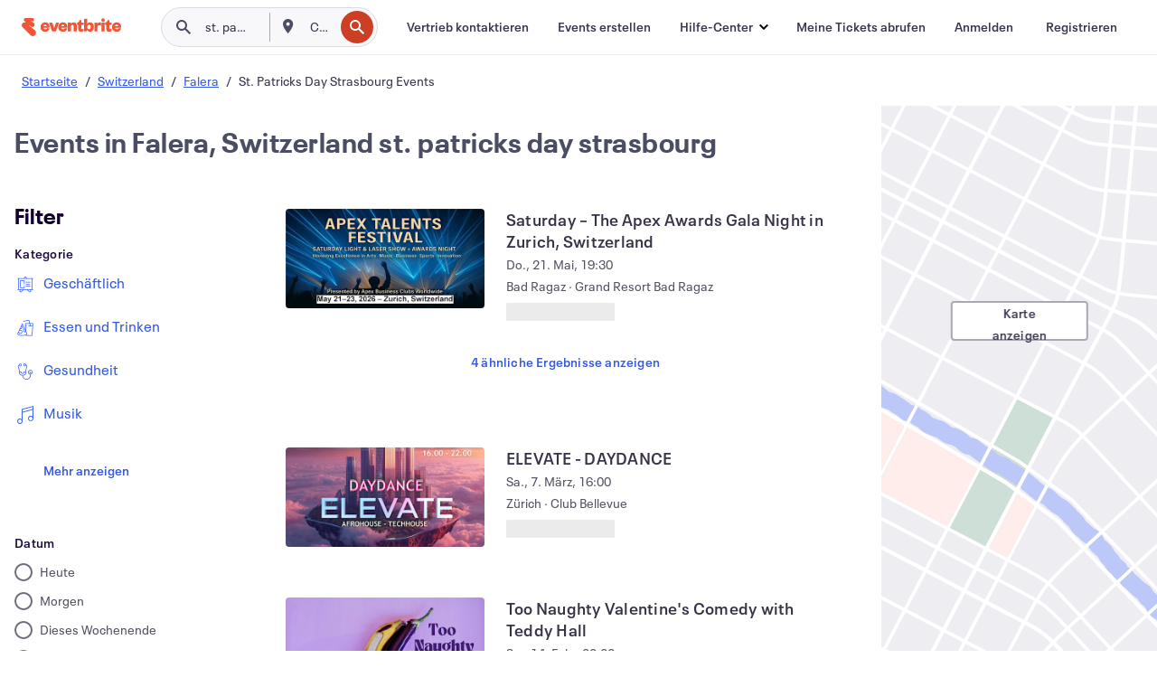

--- FILE ---
content_type: text/html; charset=utf-8
request_url: https://www.eventbrite.ch/d/switzerland--falera/st.-patricks-day-strasbourg/
body_size: 645025
content:







<!DOCTYPE html>
    <html xmlns="http://www.w3.org/1999/xhtml" xmlns:fb="http://ogp.me/ns/fb#" lang="de-de" translate="no">

    <head>
        <title>
    Entdecke Events der Kategorie &#34;St. Patricks Day Strasbourg&#34; und Aktivitäten in Falera, Switzerland | Eventbrite
</title>

        <meta charset="utf-8" />
        <meta http-equiv="X-UA-Compatible" content="IE=edge,chrome=1">
        <meta http-equiv="Content-Language" content="de" />

        <link rel="preconnect" href="https://cdn.evbstatic.com" />
        <link rel="dns-prefetch" href="https://cdn.evbstatic.com" />

        <link rel="preconnect" href="https://img.evbuc.com" />
        <link rel="dns-prefetch" href="https://img.evbuc.com" />

        <link rel="preconnect" href="https://cdntranscend.eventbrite.com" />
        <link rel="dns-prefetch" href="https://cdntranscend.eventbrite.com" />
        <link rel="preconnect" href="https://synctranscend.eventbrite.com" />
        <link rel="dns-prefetch" href="https://synctranscend.eventbrite.com" />

        <link rel="preconnect" href="https://cdn.branch.io" />
        <link rel="dns-prefetch" href="https://cdn.branch.io" />

        <link rel="preconnect" href="https://www.googletagmanager.com" />
        <link rel="dns-prefetch" href="https://www.googletagmanager.com" />

        

    <link rel="icon" type="image/png" href="https://cdn.evbstatic.com/s3-build/prod/21517525778-rc2026-01-28_20.04-py27-c8b34a6/django/images/favicons/favicon-32x32.png" sizes="32x32">
    <link rel="icon" type="image/png" href="https://cdn.evbstatic.com/s3-build/prod/21517525778-rc2026-01-28_20.04-py27-c8b34a6/django/images/favicons/favicon-194x194.png" sizes="194x194">
    <link rel="icon" type="image/png" href="https://cdn.evbstatic.com/s3-build/prod/21517525778-rc2026-01-28_20.04-py27-c8b34a6/django/images/favicons/favicon-96x96.png" sizes="96x96">
    <link rel="icon" type="image/png" href="https://cdn.evbstatic.com/s3-build/prod/21517525778-rc2026-01-28_20.04-py27-c8b34a6/django/images/favicons/android-chrome-192x192.png" sizes="192x192">
    <link rel="icon" type="image/png" href="https://cdn.evbstatic.com/s3-build/prod/21517525778-rc2026-01-28_20.04-py27-c8b34a6/django/images/favicons/favicon-16x16.png" sizes="16x16">
    <link rel="shortcut icon" href="https://cdn.evbstatic.com/s3-build/prod/21517525778-rc2026-01-28_20.04-py27-c8b34a6/django/images/favicons/favicon.ico">

<link rel="mask-icon" href="https://cdn.evbstatic.com/s3-build/prod/21517525778-rc2026-01-28_20.04-py27-c8b34a6/django/images/favicons/safari-pinned-tab.svg" color="#f6682f">
<meta name="apple-mobile-web-app-title" content="Eventbrite">
<meta name="application-name" content="Eventbrite">
<meta name="msapplication-TileColor" content="#f6682f">
<meta name="msapplication-TileImage" content="https://cdn.evbstatic.com/s3-build/prod/21517525778-rc2026-01-28_20.04-py27-c8b34a6/django/images/favicons/mstile-144x144.png">
<meta name="theme-color" content="#f6682f">

        <link rel="apple-touch-icon" href="https://cdn.evbstatic.com/s3-build/prod/21517525778-rc2026-01-28_20.04-py27-c8b34a6/django/images/touch_icons/apple-touch-icon-180x180.png">


        
    <link rel="manifest" href="https://cdn.evbstatic.com/s3-build/prod/21517525778-rc2026-01-28_20.04-py27-c8b34a6/django/images/favicons/manifest.webmanifest">


        <meta name="y_key" content="d92e23811007b438">
        <meta name="msvalidate.01" content="A9AB07B7E430E4608E0BC57AFA5004AA" />

        
    
        <meta property="fb:app_id" content="28218816837"/>
    
    <meta property="og:site_name" content="Eventbrite"/>
        <meta property="og:image" content="https://img.evbuc.com/https%3A%2F%2Fcdn.evbuc.com%2Fimages%2F1162760933%2F2969819550261%2F1%2Foriginal.20251026-150501?crop=focalpoint&amp;fit=crop&amp;w=512&amp;auto=format%2Ccompress&amp;q=75&amp;sharp=10&amp;fp-x=0.5&amp;fp-y=0.5&amp;s=ed9a57d08a9d618a12c197fd4f36a4aa"/>
    <meta property="og:title" content="Entdecke Events der Kategorie &#34;St. Patricks Day Strasbourg&#34; und Aktivitäten in Falera, Switzerland | Eventbrite" />
    <meta property="og:url" content="https://www.eventbrite.ch/d/switzerland--falera/st.-patricks-day-strasbourg/"/>

        <meta property="og:type" content="website" />
    <!--The default time to live is 7 days, we are bumping to 9 days to test if this reduces crawler traffic,
    documented in ticket EB-85484-->
    <meta property="og:ttl" content="777600">


    
    <meta name="twitter:card" content="summary_large_image" />
    <meta name="twitter:site" content="@eventbrite" />
    <meta name="twitter:title" content="Entdecke Events der Kategorie &#34;St. Patricks Day Strasbourg&#34; und Aktivitäten in Falera, Switzerland | Eventbrite" />




        


        


        
        

        <link rel="preconnect" href="https://cdn.evbstatic.com/s3-build/fe/build/discover--10.8.4--eds-4.3.143.css" /><link  rel="stylesheet" type="text/css" href="https://cdn.evbstatic.com/s3-build/fe/build/discover--10.8.4--eds-4.3.143.css" />
<link rel="preconnect" href="https://cdn.evbstatic.com/s3-build/fe/dist/fonts/1.0.1/styles/fonts.css" /><link  rel="stylesheet" type="text/css" href="https://cdn.evbstatic.com/s3-build/fe/dist/fonts/1.0.1/styles/fonts.css" />
<link rel="preconnect" href="https://cdn.evbstatic.com/s3-build/fe/dist/fonts-extended/1.0.1/styles/fonts-extended.css" /><link  rel="stylesheet" type="text/css" href="https://cdn.evbstatic.com/s3-build/fe/dist/fonts-extended/1.0.1/styles/fonts-extended.css" />
        <link data-chunk="discover" rel="stylesheet" href="https://cdn.evbstatic.com/s3-build/fe/build/discover.2b1d2d47fd54c9e5f643.css">
<link data-chunk="search" rel="stylesheet" href="https://cdn.evbstatic.com/s3-build/fe/build/4197.566a062242fffe530fb4.css">
<link data-chunk="search" rel="stylesheet" href="https://cdn.evbstatic.com/s3-build/fe/build/8297.58b6d0672d9c37c86d78.css">
<link data-chunk="search" rel="stylesheet" href="https://cdn.evbstatic.com/s3-build/fe/build/6111.594da311d93a4555d7f7.css">
<link data-chunk="search" rel="stylesheet" href="https://cdn.evbstatic.com/s3-build/fe/build/259.229d7142c3e8d8b3a09e.css">
<link data-chunk="search" rel="stylesheet" href="https://cdn.evbstatic.com/s3-build/fe/build/6385.510c3e23bb1b9c6879d3.css">
<link data-chunk="FilterPanelContainer" rel="stylesheet" href="https://cdn.evbstatic.com/s3-build/fe/build/860.0e35c364ab41273e3896.css">
<link data-chunk="DiscoverHorizontalEventCard" rel="stylesheet" href="https://cdn.evbstatic.com/s3-build/fe/build/1683.460edf61f156e507ee50.css">
<link data-chunk="ExpandDedupedEventCTA" rel="stylesheet" href="https://cdn.evbstatic.com/s3-build/fe/build/8624.c0b01c75412a811bab18.css">
<link data-chunk="components-ThingsToDoShelf" rel="stylesheet" href="https://cdn.evbstatic.com/s3-build/fe/build/4093.91622453fbb1ff287340.css">

        






<script>
    /*global document, window */

var checkoutExternalUrls = [
    '/checkout-external',
    '/tickets-external',
    '/signin/checkout',
];

window.EB = window.EB || {};

window.EB.TranscendConsent = (function () {
    return {
        shouldDisableTranscend: function () {
            if(this.isEmbeddableContent()){
                return true;
            }
            try {
                return this.isCheckoutOrIframe();
            } catch (e) {
                return true;
            }
        },
        isEmbeddableContent: function () {
            return this.isEmbeddableStructuredContent();
        },
        isEmbeddableStructuredContent: function () {
            var structuredContenEmbeddableUrls = [
                '/structured_content/widgets',
            ];
            if(structuredContenEmbeddableUrls.find(function(url){
                return window.location.pathname.indexOf(url) !== -1;
            })){
                return true;
            }
            return false;
        },
        isCheckoutOrIframe: function () {
            return (
                checkoutExternalUrls.indexOf(window.location.pathname) >= 0 ||
                this.isInsideIframe()
            );
        },
        isInsideIframe: function () {
            try {
                return window.self !== window.top;
            } catch (e) {
                return true;
            }
        },
        isNonTld: function () {
            try {
                return !['evbdev', 'evbqa', 'eventbrite'].find(
                    (env) => window.parent.location.hostname.indexOf(env) >= 0,
                );
            } catch (e) {
                return true;
            }
        },
        isInsideNonTldIframe: function () {
            return this.isInsideIframe() && this.isNonTld();
        },
    };
})();

</script>

<script type="text/javascript">
    // Define dataLayer and the gtag function.
    window.dataLayer = window.dataLayer || [];
    if (typeof gtag !== 'function') function gtag(){ dataLayer.push(arguments); }
    gtag('set', 'developer_id.dOGRkZj', true);

    // Passing ad click, client ID, and session ID information in URLs
    gtag('set', 'url_passthrough', true);
    
</script>

<!-- Transcend Consent Airgap Code-->
    <script
        data-cfasync="false"
        src="https://cdntranscend.eventbrite.com/cm/f2747157-cf59-4ef1-8703-018defe51764/airgap.js"
        data-sync-endpoint="https://synctranscend.eventbrite.com/consent-manager/f2747157-cf59-4ef1-8703-018defe51764"
        data-ui-z-index="550"
        data-tracker-overrides="[...] GoogleConsentMode:security_storage=Essential"
        data-protect-realms="self"
        data-ui-shadow-root="open"
        data-locale="de-DE"
        data-local-sync="allow-network-observable"
></script>
<!-- END Transcend Consent Airgap Code -->


        

<script>
    const regimes = window.airgap && window.airgap.getRegimes ? window.airgap.getRegimes() : null;
    const defaultRegime = regimes ? regimes.values().next().value : "CPRA";
    console.log("Regime detected is "+ defaultRegime + ", loading transcend via core")
    
    if (!EB.TranscendConsent.shouldDisableTranscend()) {
      try{
        // Add the event listener
        window.airgap.addEventListener(
          'sync',
          () => {
            console.log("Sync done: Show banner")
            window.transcend.ready((transcend) => {
              transcend.autoShowConsentManager();
            })
          },
          { once: true } // we only want this to run on initial sync
        );
      }catch(error) {
        console.error("Failed to sync and load the banner")
      }  
    } else {
            console.log("Do not show banner")
    }
    dataLayer.push({ event: "transcendLoaded" });
</script>

        
    

        <script type="text/javascript">
        //<![CDATA[
        (function() {
            var ga = document.createElement('script'); ga.type = 'text/javascript'; ga.defer = true;
            ga.src = ('https:' == document.location.protocol ? 'https://ssl' : 'http://www') + '.google-analytics.com/ga.js';
            var s = document.getElementsByTagName('script')[0]; s.parentNode.insertBefore(ga, s);
        })();

        var _gaq = _gaq || [];
        //]]>
        </script>
        <script>
            (function(i,s,o,g,r,a,m){i['GoogleAnalyticsObject']=r;i[r]=i[r]||function(){
                (i[r].q=i[r].q||[]).push(arguments)},i[r].l=1*new Date();a=s.createElement(o),
                m=s.getElementsByTagName(o)[0];a.async=1;a.src=g;m.parentNode.insertBefore(a,m)
            })(window,document,'script','//www.google-analytics.com/analytics.js','ga');

            ga('create', 'UA-141520-1', {'allowLinker': true, 'cookieFlags': 'SameSite=None; Secure' }, 'auto');



            ga('set', 'forceSSL', true);
        </script>


        
    
        <!-- Google Tag Manager - Eventbrite - Main container-->
            <script type="text/javascript">
                window.dataLayer = window.dataLayer || [];
                dataLayer.push({
                    'dfaPartnerID': 'dfa_partner_id_not_set',
                    'publicUserID': ''
                });
                
        (function(w,d,s,l,i){w[l]=w[l]||[];w[l].push({'gtm.start':
        new Date().getTime(),event:'gtm.js'});var f=d.getElementsByTagName(s)[0],
        j=d.createElement(s),dl=l!='dataLayer'?'&l='+l:'';j.async=true;j.src=
        'https://www.googletagmanager.com/gtm.js?id='+i+dl;f.parentNode.insertBefore(j,f);
        })(window,document,'script','dataLayer','GTM-5P8FXJ');
        
            </script>
        <!-- End Google Tag Manager -->


        
    


        <link rel="next" href="?page=2">


        

<script type="text/javascript">

    var customActions = {
        SaveClicked: 'save_event',
    };
    var branchMedatata = { metadata : {} };
    //Adding user authenticated metatag

    (function(b,r,a,n,c,h,_,s,d,k){if(!b[n]||!b[n]._q){for(;s<_.length;)c(h,_[s++]);d=r.createElement(a);d.defer=1;d.src="https://cdn.branch.io/branch-latest.min.js";k=r.getElementsByTagName(a)[0];k.parentNode.insertBefore(d,k);b[n]=h}})(window,document,"script","branch",function(b,r){b[r]=function(){b._q.push([r,arguments])}},{_q:[],_v:1},"addListener applyCode autoAppIndex banner closeBanner closeJourney creditHistory credits data deepview deepviewCta first getCode init link logout redeem referrals removeListener sendSMS setBranchViewData setIdentity track validateCode trackCommerceEvent logEvent disableTracking".split(" "), 0);
        branch.init('key_live_epYrpbv3NngOvWj47OM81jmgCFkeYUlx' , branchMedatata, function(err, data) {branch.addListener(branchListener);});
        
    function branchListener(eventName, data) {

        var eventsToTrack = [
            'didShowJourney',
            'didClickJourneyCTA',
            'didClickJourneyClose',
        ]; // List of events to track

        if (eventName && data && data.journey_link_data && eventsToTrack.includes(eventName)){
            var journeyName = data.journey_link_data.journey_name + ' - ' + data.journey_link_data.view_name +' - ' + data.journey_link_data.journey_id;
            trackEventBranchIO(eventName, journeyName);    
        }
    }

    function trackEventBranchIO(eventName, journeyName){

        if(window && window.dataLayer){
            window.dataLayer.push({ 
            eventName, eventData: { journeyName }, 
            // Required:
            event: "track", 
            sendToHeap: true 
            });
        
        };
    }

    function addBranchIOMetatags(
        name,
        content,
        extraData = null,
    ){
        
        var metadata = {
            [name]: content,
            custom_action: customActions[name] ? customActions[name] : name,
        };

        //Keep userAuthenticated metadata

        //Adding metadata
        addMetadata(metadata);

        //Add extra data
        extraData && addMetadata(extraData);

        branch.track('pageview');        
    }   
    
   function addMetadata(branchData){
        if (document) {
            Object.entries(branchData).forEach(([key, value]) => {
                const meta = document.createElement('meta');
                meta.content = value;
                meta.name = 'branch:deeplink:' + key;
                document.head.appendChild(meta);
            });
        }
    }
</script>


        
            
    





<meta name="robots" content="noindex, follow, " />

    
    <meta name="description" content="" />
        <meta name="viewport" content="initial-scale=1, width=device-width">

        

        
                
        
    </head>

    

    <body class="">
        
    
        <noscript>
            <iframe src="https://www.googletagmanager.com/ns.html?id=GTM-5P8FXJ"
            height="0" width="0" style="display:none;visibility:hidden"></iframe>
        </noscript>


        
    <div class="eds-g-grid eds-l-mar-top-2 eds-l-mar-bot-2 eds-hide" id="unsupported-browser-alert">
    <div class="eds-g-cell eds-g-cell-1-1">
        <div class="eds-notification-bar eds-notification-bar--warning">
            <span>
                Diese Version von Internet Explorer wird nicht mehr unterstützt. Bitte <a href="/support/articles/en_US/Troubleshooting/how-to-troubleshoot-internet-browser-issues" target="_blank">aktualisieren Sie Ihren Browser</a>.
            </span>
        </div>
    </div>
</div>
<script type='text/javascript'>
	function isItIE() {
	  user_agent = navigator.userAgent;
	  var is_it_ie = user_agent.indexOf("MSIE ") > -1 || user_agent.indexOf("Trident/") > -1;
	  return is_it_ie;
	}
	if (isItIE()){
        var alert = document.getElementById('unsupported-browser-alert');
        var newClasses = alert.className.split('eds-hide').join('');
        alert.className = newClasses;
	}
</script>


        
            <div id="root"><div class="eds-structure eds-structure--min-height" data-spec="eds-structure"><div class="eds-structure__header"><header class="GlobalNav-module__main___jfEt2 GlobalNav-module__withSearchDropdown___GARO5"><nav aria-label="Hauptnavigation" data-testid="global-nav" class="GlobalNav-module__navContainer___3so1o"><div class="GlobalNav-module__navWrapper___1bK0r"><div class="GlobalNav-module__mobileNavTopSection___3piCz"><div class="GlobalNav-module__logo___1m77E" tabindex="-1"><a href="https://www.eventbrite.ch/" aria-label="Startseite" style="background-color:transparent" class="Logo-module__desktop___34U8a" tabindex="0" data-heap-id="seo-global-nav-logo-desktop-click"><i class="eds-vector-image eds-brand--small eds-vector-image--ui-orange eds-vector-image--block eds-vector-image-size--reset" title="Eventbrite" data-spec="icon" data-testid="icon" style="height:auto;width:110px"><svg id="logo-wordmark-brand_svg__Layer_1" x="0" y="0" viewBox="0 0 2300 400.8" xml:space="preserve"><style>
        .logo-wordmark-brand_svg__st3{fill:#221d19}
    </style><g><g><path class="logo-wordmark-brand_svg__st3" d="M794 99.5l-43.2 123H749l-43.1-123h-75.6l73.8 198h85.8l73.8-198zM1204.1 94.1c-29.8 0-53.4 13.3-64 35.1V99.5h-72v198.1h72v-97.3c0-29.8 9.8-49.3 34.2-49.3 21.8 0 29.4 14.2 29.4 41.3v105.2h72V173.2c0-41.3-17.4-79.1-71.6-79.1zM1753.1 134.6V99.5h-72v198.1h72V207c0-33.3 16.5-47.7 43.1-47.7 13.8 0 28.9 2.7 38.7 8.5v-68c-4.9-4-15.6-7.6-27.6-7.6-26.2 0-47.1 20.2-54.2 42.4zM1846.9 99.5h72v198.1h-72z"></path><circle class="logo-wordmark-brand_svg__st3" cx="1882.9" cy="44.9" r="40.7"></circle><path class="logo-wordmark-brand_svg__st3" d="M2028.9 221.5v-72.4h51.6V99.4h-51.6V44.8h-43.2c0 30.2-24.5 54.6-54.7 54.6v49.7h26.7v93.2c0 46.7 31.5 60.4 64.9 60.4 27.1 0 44.4-6.7 59.6-17.8v-46.6c-12 4.9-21.8 6.7-30.6 6.7-14.7.1-22.7-6.6-22.7-23.5zM1402 245.1s-.1 0 0 0h-.2c-14.6 0-22.5-6.7-22.5-23.5v-72.4h51.6V99.4h-51.6V44.8h-43.2c0 30.2-24.5 54.6-54.7 54.6h-.1v49.7h26.7v93.2c0 46.7 31.5 60.4 64.9 60.4 27.1 0 44.4-6.7 59.6-17.8v-46.6c-11.9 4.9-21.7 6.8-30.5 6.8zM1402 245.1h-.1.1c-.1 0 0 0 0 0zM543.9 94.2c-61.7 0-107.9 44.9-107.9 107.5 0 63.1 45.3 101.3 108.8 101.3 57.7 0 92.2-30.1 100.4-76h-59.1c-6.7 15.5-19.1 22.2-38.6 22.2-21.8 0-39.5-11.5-41.3-36h139v-20c-.1-53.7-35.2-99-101.3-99zM507 178.6c2.7-18.7 12.9-32.9 36-32.9 21.3 0 32.9 15.1 33.8 32.9H507zM954.1 94.2c-61.7 0-107.9 44.9-107.9 107.5 0 63.1 45.3 101.3 108.8 101.3 57.7 0 92.2-30.1 100.4-76h-59.1c-6.7 15.5-19.1 22.2-38.6 22.2-21.8 0-39.5-11.5-41.3-36h139v-20c0-53.7-35.1-99-101.3-99zm-36.9 84.4c2.7-18.7 12.9-32.9 36-32.9 21.3 0 32.9 15.1 33.8 32.9h-69.8zM2300 193.2c0-53.7-35.1-99-101.3-99-61.7 0-107.9 44.9-107.9 107.5 0 63.1 45.3 101.3 108.8 101.3 57.7 0 92.2-30.1 100.4-76h-59.1c-6.7 15.5-19.1 22.2-38.6 22.2-21.8 0-39.5-11.5-41.3-36h139v-20zm-138.1-14.6c2.7-18.7 12.9-32.9 36-32.9 21.3 0 32.9 15.1 33.8 32.9h-69.8zM1582 93.8c-33.3 0-55.6 16-65.4 39.6v-116h-72v280.1h55.6l12.4-34.2c11.1 24 36 39.6 68 39.6 59.6 0 89.4-45.8 89.4-104.5 0-58.4-29.8-104.6-88-104.6zm-25.3 153.4c-24.5 0-40-18.7-40-47.6V197c0-28.5 15.6-47.1 40-47.1 28 0 40.9 20 40.9 48.5 0 28.8-12.9 48.8-40.9 48.8z"></path></g><path class="logo-wordmark-brand_svg__st3" d="M302.8 269L170.1 165.6c-2.2-1.7.1-5.1 2.5-3.7l51.8 29c23.5 13.2 53.2 5.5 67.4-17.3 15-24.1 7.1-55.8-17.5-70l-76-43.9c-2.4-1.4-.6-5.1 2-4l34.9 14c.1 0 .9.3 1.2.4 3.7 1.3 7.7 2 11.8 2 18.9 0 34.5-15 35.8-32.8C285.7 16.1 268.1 0 247 0H85.6C64.9 0 47.4 16.9 47.7 37.6c.1 11 5.1 20.8 12.8 27.5 5.8 5.1 25.4 20.7 34.7 28.2 1.7 1.3.7 4-1.4 4H61.5C27.5 97.5 0 125.1 0 159.1c0 17.2 7 32.7 18.4 44l187.1 177.8c13.2 12.3 31 19.9 50.5 19.9 41 0 74.2-33.2 74.2-74.2-.1-23.2-10.7-44-27.4-57.6z"></path></g></svg><span class="eds-is-hidden-accessible">Eventbrite</span></i></a><a href="https://www.eventbrite.ch/" aria-label="Startseite" style="background-color:transparent" class="Logo-module__mobile___2HSZd" tabindex="0" data-heap-id="seo-global-nav-logo-mobile-click"><i class="eds-vector-image eds-brand--small eds-vector-image--ui-orange eds-vector-image--block eds-vector-image-size--reset" title="Eventbrite" data-spec="icon" data-testid="icon" style="height:24px;width:24px"><svg id="logo-e-brand_svg__Layer_1" x="0" y="0" viewBox="0 0 1000 1213.9" xml:space="preserve"><style></style><g><path d="M917 814.9L515.3 501.7c-6.7-5.1.2-15.4 7.5-11.3l156.9 87.9c71.1 39.9 161 16.8 204.1-52.4 45.4-73 21.4-169.1-53.2-212.2L600.4 180.6c-7.3-4.3-1.9-15.3 6-12.2l105.8 42.3c.2.1 2.7 1 3.7 1.3 11.2 3.9 23.3 6.1 35.9 6.1 57.4 0 104.5-45.4 108.6-99.4C865.5 48.9 812 0 748.2 0h-489c-62.8 0-115.5 51.3-114.7 113.9.4 33.3 15.3 63 38.7 83.4 17.6 15.3 76.9 62.8 105.1 85.3 5 4 2.2 12.1-4.3 12.1h-97.9C83.2 295.3 0 378.9 0 482c0 52.1 21.3 99.2 55.6 133.1l566.6 538.5c40.1 37.4 93.9 60.3 153.1 60.3 124.1 0 224.7-100.6 224.7-224.7 0-70.3-32.4-133.1-83-174.3z" fill="#221d19"></path></g></svg><span class="eds-is-hidden-accessible">Eventbrite</span></i></a></div><div class="GlobalNav-module__mobileNavLinks___3XK3A"><ul class="GlobalNav-module__mobileNavLinkContainer___2IozU"><li class="GlobalNav-module__mobileNavListLink___3VHlx"><a class="NavLink-module__main___3_J-1 GlobalNav-module__mobileLogin___3ohFw" href="https://www.eventbrite.ch/signin/signup/?referrer=%2Fmytickets" data-testid="navLink" aria-label="Meine Tickets abrufen" data-heap-id="seo-global-nav-link-find-my-tickets-click"><span aria-label="Meine Tickets abrufen">Meine Tickets abrufen</span></a></li><li class="GlobalNav-module__mobileNavListLink___3VHlx"><a class="NavLink-module__main___3_J-1 GlobalNav-module__mobileLogin___3ohFw" href="https://www.eventbrite.ch/signin/?referrer=%2Fd%2Fswitzerland--falera%2Fst.-patricks-day-strasbourg%2F" data-testid="navLink" aria-label="Anmelden" data-heap-id="seo-global-nav-link-login-click" rel="nofollow"><span aria-label="Anmelden">Anmelden</span></a></li><li class="GlobalNav-module__mobileNavListLink___3VHlx"><a class="NavLink-module__main___3_J-1 GlobalNav-module__mobileSignup___1625C" href="https://www.eventbrite.ch/signin/signup/?referrer=%2Fd%2Fswitzerland--falera%2Fst.-patricks-day-strasbourg%2F" data-testid="navLink" aria-label="Registrieren" data-heap-id="seo-global-nav-link-signup-click" rel="nofollow"><span aria-label="Registrieren">Registrieren</span></a></li><li data-heap-id="seo-global-nav-dropdown-mobile-click" class="MobileDropdown-module__mobileDropdown___1-DuJ" tabindex="0"><i class="Icon_root__1kdkz Icon_icon-small__1kdkz" aria-hidden="true"><svg xmlns="http://www.w3.org/2000/svg" width="24" height="24" fill="#3A3247" viewBox="0 0 24 24"><path d="M20 5H4v2h16zM4 11h16v2H4zm0 6h16v2H4z" clip-rule="evenodd"></path></svg></i><i class="Icon_root__1kdkz Icon_icon-small__1kdkz" aria-hidden="true"><svg xmlns="http://www.w3.org/2000/svg" width="24" height="24" fill="#3A3247" viewBox="0 0 24 24"><path d="m13.4 12 3.5-3.5-1.4-1.4-3.5 3.5-3.5-3.5-1.4 1.4 3.5 3.5-3.5 3.5 1.4 1.4 3.5-3.5 3.5 3.5 1.4-1.4z"></path></svg></i><ul class="Dropdown-module__dropdown___3wMWo" aria-label="Untermenü" data-testid="global-nav-dropdown"><li data-testid="link-container__level1" class="Dropdown-module__navLinkContainer___IFjfQ"><a class="NavLink-module__main___3_J-1 nav-link__dropdown nav-link__dropdpown__level1" href="https://www.eventbrite.ch/d/local/events/" data-testid="navLink" aria-label="Nach Events suchen" data-heap-id="seo-global-nav-link-find-events-click"><span data-testid="navLink-icon" class=""><i class="Icon_root__1kdkz Icon_icon-small__1kdkz" aria-hidden="true"><i class="Icon_root__1kdkz Icon_icon-small__1kdkz" aria-hidden="true"><svg xmlns="http://www.w3.org/2000/svg" width="24" height="24" fill="#3A3247" viewBox="0 0 24 24"><path d="M10 13h4v-2h-4zm6 5h-.413c-.603-1.437-1.833-2.424-3.587-2.424S9.016 16.563 8.413 18H8V6h.413C9.016 7.437 10.246 8.424 12 8.424S14.984 7.437 15.587 6H16zM14 4s0 2.424-2 2.424S10 4 10 4H6v16h4s0-2.424 2-2.424S14 20 14 20h4V4z" clip-rule="evenodd"></path></svg></i></i></span><span aria-label="Nach Events suchen">Nach Events suchen</span></a></li><li class="NestedDropdownItem-module__nestedDropdownTrigger___3e99X" tabindex="-1"><span data-heap-id="seo-global-nav-dropdown-create-events-click" class="NestedDropdownItem-module__titleContainer___28qcS" tabindex="0"><span class="NestedDropdownItem-module__iconContainer___1eN6Z"><i class="eds-vector-image eds-icon--small" data-spec="icon" data-testid="icon" aria-hidden="true"><i class="Icon_root__1kdkz Icon_icon-small__1kdkz" aria-hidden="true"><svg xmlns="http://www.w3.org/2000/svg" width="24" height="24" fill="#3A3247" viewBox="0 0 24 24"><path d="M17 6.5v-2h-2v2H9v-2H7v2H5v13h14v-13zm0 11H7v-7h10v8z" clip-rule="evenodd"></path></svg></i></i></span><span>Events erstellen</span><span class="NestedDropdownItem-module__arrowIcons___2NwH6"><i class="eds-vector-image eds-icon--small" data-spec="icon" data-testid="icon" aria-hidden="true"><svg id="chevron-up-chunky_svg__eds-icon--chevron-up-chunky_svg" x="0" y="0" viewBox="0 0 24 24" xml:space="preserve"><path id="chevron-up-chunky_svg__eds-icon--chevron-up-chunky_base" fill-rule="evenodd" clip-rule="evenodd" d="M17 13.8l-5-5-5 5 1.4 1.4 3.6-3.6 3.6 3.6z"></path></svg></i><i class="eds-vector-image eds-icon--small" data-spec="icon" data-testid="icon" aria-hidden="true"><svg id="chevron-down-chunky_svg__eds-icon--chevron-down-chunky_svg" x="0" y="0" viewBox="0 0 24 24" xml:space="preserve"><path id="chevron-down-chunky_svg__eds-icon--chevron-down-chunky_base" fill-rule="evenodd" clip-rule="evenodd" d="M7 10.2l5 5 5-5-1.4-1.4-3.6 3.6-3.6-3.6z"></path></svg></i></span></span><ul class="NestedDropdownItem-module__submenu___3TV4u" aria-label="Untermenü"><li data-heap-id="seo-global-nav-dropdown-solutions-click" tabindex="0" class="SecondaryDropdown-module__secondaryDropdownTrigger___2tgnG" data-globalnav-text="Solutions"><span class="SecondaryDropdown-module__titleContainer___2j-cS"><span>Lösungen</span><span class="SecondaryDropdown-module__iconContainer___14tna"><i class="eds-vector-image eds-icon--small" data-spec="icon" data-testid="icon" aria-hidden="true"><svg id="chevron-right-chunky_svg__eds-icon--chevron-right-chunky_svg" x="0" y="0" viewBox="0 0 24 24" xml:space="preserve"><path id="chevron-right-chunky_svg__eds-icon--chevron-right-chunky_base" fill-rule="evenodd" clip-rule="evenodd" d="M10.2 17l5-5-5-5-1.4 1.4 3.6 3.6-3.6 3.6z"></path></svg></i></span></span><ul class="SecondaryDropdown-module__secondaryDropdown___3kH0U"><button tabindex="0"><svg id="chevron-left-chunky_svg__eds-icon--chevron-left-chunky_svg" x="0" y="0" viewBox="0 0 24 24" xml:space="preserve"><path id="chevron-left-chunky_svg__eds-icon--chevron-left-chunky_base" fill-rule="evenodd" clip-rule="evenodd" d="M13.8 7l-5 5 5 5 1.4-1.4-3.6-3.6 3.6-3.6z"></path></svg>Lösungen</button><li class="SecondaryDropdown-module__navLinkContainer___1UKfq"><a class="NavLink-module__main___3_J-1 nav-link__dropdown" href="https://www.eventbrite.ch/l/sell-tickets/" data-testid="navLink" aria-label="Event-Ticketverkauf" data-heap-id="seo-global-nav-link-event-ticketing-click"><span aria-label="Event-Ticketverkauf">Event-Ticketverkauf</span></a></li><li class="SecondaryDropdown-module__navLinkContainer___1UKfq"><a class="NavLink-module__main___3_J-1 nav-link__dropdown" href="https://www.eventbrite.ch/organizer/features/event-marketing-platform/" data-testid="navLink" aria-label="Eventmarketing-Plattform" data-heap-id="seo-global-nav-link-marketing-suite-click"><span aria-label="Eventmarketing-Plattform">Eventmarketing-Plattform</span></a></li><li class="SecondaryDropdown-module__navLinkContainer___1UKfq"><a class="NavLink-module__main___3_J-1 nav-link__dropdown" href="https://www.eventbrite.ch/l/eventbrite-ads/" data-testid="navLink" aria-label="Eventbrite-Werbeanzeigen" data-heap-id="seo-global-nav-link-eventbrite-ads-click"><span aria-label="Eventbrite-Werbeanzeigen">Eventbrite-Werbeanzeigen</span></a></li><li class="SecondaryDropdown-module__navLinkContainer___1UKfq"><a class="NavLink-module__main___3_J-1 nav-link__dropdown" href="https://www.eventbrite.ch/l/event-payment/" data-testid="navLink" aria-label="Finanzen" data-heap-id="seo-global-nav-link-payments-click"><span aria-label="Finanzen">Finanzen</span></a></li></ul></li><li data-heap-id="seo-global-nav-dropdown-industry-click" tabindex="0" class="SecondaryDropdown-module__secondaryDropdownTrigger___2tgnG" data-globalnav-text="Industry"><span class="SecondaryDropdown-module__titleContainer___2j-cS"><span>Branche</span><span class="SecondaryDropdown-module__iconContainer___14tna"><i class="eds-vector-image eds-icon--small" data-spec="icon" data-testid="icon" aria-hidden="true"><svg id="chevron-right-chunky_svg__eds-icon--chevron-right-chunky_svg" x="0" y="0" viewBox="0 0 24 24" xml:space="preserve"><path id="chevron-right-chunky_svg__eds-icon--chevron-right-chunky_base" fill-rule="evenodd" clip-rule="evenodd" d="M10.2 17l5-5-5-5-1.4 1.4 3.6 3.6-3.6 3.6z"></path></svg></i></span></span><ul class="SecondaryDropdown-module__secondaryDropdown___3kH0U"><button tabindex="0"><svg id="chevron-left-chunky_svg__eds-icon--chevron-left-chunky_svg" x="0" y="0" viewBox="0 0 24 24" xml:space="preserve"><path id="chevron-left-chunky_svg__eds-icon--chevron-left-chunky_base" fill-rule="evenodd" clip-rule="evenodd" d="M13.8 7l-5 5 5 5 1.4-1.4-3.6-3.6 3.6-3.6z"></path></svg>Branche</button><li class="SecondaryDropdown-module__navLinkContainer___1UKfq"><a class="NavLink-module__main___3_J-1 nav-link__dropdown" href="https://www.eventbrite.ch/l/music/" data-testid="navLink" aria-label="Musik" data-heap-id="seo-global-nav-link-music-click"><span aria-label="Musik">Musik</span></a></li><li class="SecondaryDropdown-module__navLinkContainer___1UKfq"><a class="NavLink-module__main___3_J-1 nav-link__dropdown" href="https://www.eventbrite.ch/organizer/event-industry/food-drink-event-ticketing/" data-testid="navLink" aria-label="Essen und Trinken" data-heap-id="seo-global-nav-link-food-&amp;-beverage-click"><span aria-label="Essen und Trinken">Essen und Trinken</span></a></li><li class="SecondaryDropdown-module__navLinkContainer___1UKfq"><a class="NavLink-module__main___3_J-1 nav-link__dropdown" href="https://www.eventbrite.ch/organizer/event-industry/performing-arts/" data-testid="navLink" aria-label="Darstellende Künste" data-heap-id="seo-global-nav-link-performing-arts-click"><span aria-label="Darstellende Künste">Darstellende Künste</span></a></li><li class="SecondaryDropdown-module__navLinkContainer___1UKfq"><a class="NavLink-module__main___3_J-1 nav-link__dropdown" href="https://www.eventbrite.ch/l/npo/" data-testid="navLink" aria-label="Wohltätigkeits- und Spendenaktionen" data-heap-id="seo-global-nav-link-charity-&amp;-causes-click"><span aria-label="Wohltätigkeits- und Spendenaktionen">Wohltätigkeits- und Spendenaktionen</span></a></li><li class="SecondaryDropdown-module__navLinkContainer___1UKfq"><a class="NavLink-module__main___3_J-1 nav-link__dropdown" href="https://www.eventbrite.ch/organizer/event-format/host-retail-events/" data-testid="navLink" aria-label="Einzelhandel" data-heap-id="seo-global-nav-link-retail-click"><span aria-label="Einzelhandel">Einzelhandel</span></a></li></ul></li><li data-heap-id="seo-global-nav-dropdown-event-types-click" tabindex="0" class="SecondaryDropdown-module__secondaryDropdownTrigger___2tgnG" data-globalnav-text="Event Types"><span class="SecondaryDropdown-module__titleContainer___2j-cS"><span>Eventtypen</span><span class="SecondaryDropdown-module__iconContainer___14tna"><i class="eds-vector-image eds-icon--small" data-spec="icon" data-testid="icon" aria-hidden="true"><svg id="chevron-right-chunky_svg__eds-icon--chevron-right-chunky_svg" x="0" y="0" viewBox="0 0 24 24" xml:space="preserve"><path id="chevron-right-chunky_svg__eds-icon--chevron-right-chunky_base" fill-rule="evenodd" clip-rule="evenodd" d="M10.2 17l5-5-5-5-1.4 1.4 3.6 3.6-3.6 3.6z"></path></svg></i></span></span><ul class="SecondaryDropdown-module__secondaryDropdown___3kH0U"><button tabindex="0"><svg id="chevron-left-chunky_svg__eds-icon--chevron-left-chunky_svg" x="0" y="0" viewBox="0 0 24 24" xml:space="preserve"><path id="chevron-left-chunky_svg__eds-icon--chevron-left-chunky_base" fill-rule="evenodd" clip-rule="evenodd" d="M13.8 7l-5 5 5 5 1.4-1.4-3.6-3.6 3.6-3.6z"></path></svg>Eventtypen</button><li class="SecondaryDropdown-module__navLinkContainer___1UKfq"><a class="NavLink-module__main___3_J-1 nav-link__dropdown" href="https://www.eventbrite.ch/organizer/event-type/music-venues/" data-testid="navLink" aria-label="Konzerte" data-heap-id="seo-global-nav-link-concerts-click"><span aria-label="Konzerte">Konzerte</span></a></li><li class="SecondaryDropdown-module__navLinkContainer___1UKfq"><a class="NavLink-module__main___3_J-1 nav-link__dropdown" href="https://www.eventbrite.ch/organizer/event-type/create-a-workshop/" data-testid="navLink" aria-label="Schulungen und Workshops" data-heap-id="seo-global-nav-link-classes-&amp;-workshops-click"><span aria-label="Schulungen und Workshops">Schulungen und Workshops</span></a></li><li class="SecondaryDropdown-module__navLinkContainer___1UKfq"><a class="NavLink-module__main___3_J-1 nav-link__dropdown" href="https://www.eventbrite.ch/organizer/event-type/festival-solutions/" data-testid="navLink" aria-label="Festivals und Volksfeste" data-heap-id="seo-global-nav-link-festivals-&amp;-fairs-click"><span aria-label="Festivals und Volksfeste">Festivals und Volksfeste</span></a></li><li class="SecondaryDropdown-module__navLinkContainer___1UKfq"><a class="NavLink-module__main___3_J-1 nav-link__dropdown" href="https://www.eventbrite.ch/l/conferences/" data-testid="navLink" aria-label="Meetings und Konferenzen" data-heap-id="seo-global-nav-link-conferences-click"><span aria-label="Meetings und Konferenzen">Meetings und Konferenzen</span></a></li><li class="SecondaryDropdown-module__navLinkContainer___1UKfq"><a class="NavLink-module__main___3_J-1 nav-link__dropdown" href="https://www.eventbrite.ch/organizer/event-type/eventbrite-for-business/" data-testid="navLink" aria-label="Unternehmensevents" data-heap-id="seo-global-nav-link-corporate-events-click"><span aria-label="Unternehmensevents">Unternehmensevents</span></a></li><li class="SecondaryDropdown-module__navLinkContainer___1UKfq"><a class="NavLink-module__main___3_J-1 nav-link__dropdown" href="https://www.eventbrite.ch/organizer/event-type/virtual-events-platform/" data-testid="navLink" aria-label="Online-Events" data-heap-id="seo-global-nav-link-online-events-click"><span aria-label="Online-Events">Online-Events</span></a></li></ul></li><li data-heap-id="seo-global-nav-dropdown-blog-click" tabindex="0" class="SecondaryDropdown-module__secondaryDropdownTrigger___2tgnG" data-globalnav-text="Blog"><span class="SecondaryDropdown-module__titleContainer___2j-cS"><span>Blog</span><span class="SecondaryDropdown-module__iconContainer___14tna"><i class="eds-vector-image eds-icon--small" data-spec="icon" data-testid="icon" aria-hidden="true"><svg id="chevron-right-chunky_svg__eds-icon--chevron-right-chunky_svg" x="0" y="0" viewBox="0 0 24 24" xml:space="preserve"><path id="chevron-right-chunky_svg__eds-icon--chevron-right-chunky_base" fill-rule="evenodd" clip-rule="evenodd" d="M10.2 17l5-5-5-5-1.4 1.4 3.6 3.6-3.6 3.6z"></path></svg></i></span></span><ul class="SecondaryDropdown-module__secondaryDropdown___3kH0U"><button tabindex="0"><svg id="chevron-left-chunky_svg__eds-icon--chevron-left-chunky_svg" x="0" y="0" viewBox="0 0 24 24" xml:space="preserve"><path id="chevron-left-chunky_svg__eds-icon--chevron-left-chunky_base" fill-rule="evenodd" clip-rule="evenodd" d="M13.8 7l-5 5 5 5 1.4-1.4-3.6-3.6 3.6-3.6z"></path></svg>Blog</button><li class="SecondaryDropdown-module__navLinkContainer___1UKfq"><a class="NavLink-module__main___3_J-1 nav-link__dropdown" href="https://www.eventbrite.ch/blog/category/tips-and-guides/" data-testid="navLink" aria-label="Tipps und Ratgeber" data-heap-id="seo-global-nav-link-tips-&amp;-guides-click"><span aria-label="Tipps und Ratgeber">Tipps und Ratgeber</span></a></li><li class="SecondaryDropdown-module__navLinkContainer___1UKfq"><a class="NavLink-module__main___3_J-1 nav-link__dropdown" href="https://www.eventbrite.ch/blog/category/news-and-trends/" data-testid="navLink" aria-label="News und Trends" data-heap-id="seo-global-nav-link-news-&amp;-trends-click"><span aria-label="News und Trends">News und Trends</span></a></li><li class="SecondaryDropdown-module__navLinkContainer___1UKfq"><a class="NavLink-module__main___3_J-1 nav-link__dropdown" href="https://www.eventbrite.ch/blog/category/community/" data-testid="navLink" aria-label="Community" data-heap-id="seo-global-nav-link-community-click"><span aria-label="Community">Community</span></a></li><li class="SecondaryDropdown-module__navLinkContainer___1UKfq"><a class="NavLink-module__main___3_J-1 nav-link__dropdown" href="https://www.eventbrite.ch/blog/category/tools-and-features/" data-testid="navLink" aria-label="Tools und Funktionen" data-heap-id="seo-global-nav-link-tools-&amp;-features-click"><span aria-label="Tools und Funktionen">Tools und Funktionen</span></a></li></ul></li></ul></li><li data-testid="link-container__level1" class="Dropdown-module__navLinkContainer___IFjfQ"><a class="NavLink-module__main___3_J-1 nav-link__dropdown nav-link__dropdpown__level1" href="https://www.eventbrite.ch/organizer/overview/" data-testid="navLink" aria-label="Events erstellen" data-heap-id="seo-global-nav-link-create-events-click"><span aria-label="Events erstellen">Events erstellen</span></a></li><li data-testid="link-container__level1" class="Dropdown-module__navLinkContainer___IFjfQ"><a class="NavLink-module__main___3_J-1 nav-link__dropdown nav-link__dropdpown__level1" href="https://www.eventbrite.ch/organizer/contact-sales/" data-testid="navLink" aria-label="Vertrieb kontaktieren" data-heap-id="seo-global-nav-link-contact-sales-click"><span aria-label="Vertrieb kontaktieren">Vertrieb kontaktieren</span></a></li><li data-testid="link-container__level1" class="Dropdown-module__navLinkContainer___IFjfQ"><a class="NavLink-module__main___3_J-1 nav-link__dropdown nav-link__dropdpown__level1" href="https://www.eventbrite.ch/signin/signup/?referrer=/manage/events/create/" data-testid="navLink" aria-label="Los geht&#x27;s" data-heap-id="seo-global-nav-link-get-started-click"><span style="color:#3659E3" aria-label="Los geht&#x27;s">Los geht&#x27;s</span></a></li><li class="NestedDropdownItem-module__nestedDropdownTrigger___3e99X" tabindex="-1"><span data-heap-id="seo-global-nav-dropdown-help-center-click" class="NestedDropdownItem-module__titleContainer___28qcS" tabindex="0"><span class="NestedDropdownItem-module__iconContainer___1eN6Z"><i class="eds-vector-image eds-icon--small" data-spec="icon" data-testid="icon" aria-hidden="true"><i class="Icon_root__1kdkz Icon_icon-small__1kdkz" aria-hidden="true"><svg xmlns="http://www.w3.org/2000/svg" width="24" height="24" fill="#3A3247" viewBox="0 0 24 24"><path d="M18 12c0-3.308-2.692-6-6-6s-6 2.692-6 6 2.692 6 6 6 6-2.692 6-6m2 0a8 8 0 1 1-16 0 8 8 0 0 1 16 0m-7.152 1.9a74 74 0 0 0 1.298-2.205q.408-.735.556-1.161.148-.428.148-.834 0-.68-.303-1.174-.302-.495-.902-.76-.6-.266-1.464-.266-1.446 0-2.088.661-.643.66-.643 1.91h1.384q0-.47.099-.78a.88.88 0 0 1 .383-.487q.285-.18.803-.18.667 0 .952.297t.284.828q0 .333-.148.735-.149.402-.575 1.156a95 95 0 0 1-1.34 2.26zm-.815 2.72a.92.92 0 0 0 .66-.254.86.86 0 0 0 .267-.648.9.9 0 0 0-.266-.668.9.9 0 0 0-.661-.259q-.42 0-.674.26a.92.92 0 0 0-.253.667q0 .395.253.648.255.255.674.254" clip-rule="evenodd"></path></svg></i></i></span><span>Hilfe-Center</span><span class="NestedDropdownItem-module__arrowIcons___2NwH6"><i class="eds-vector-image eds-icon--small" data-spec="icon" data-testid="icon" aria-hidden="true"><svg id="chevron-up-chunky_svg__eds-icon--chevron-up-chunky_svg" x="0" y="0" viewBox="0 0 24 24" xml:space="preserve"><path id="chevron-up-chunky_svg__eds-icon--chevron-up-chunky_base" fill-rule="evenodd" clip-rule="evenodd" d="M17 13.8l-5-5-5 5 1.4 1.4 3.6-3.6 3.6 3.6z"></path></svg></i><i class="eds-vector-image eds-icon--small" data-spec="icon" data-testid="icon" aria-hidden="true"><svg id="chevron-down-chunky_svg__eds-icon--chevron-down-chunky_svg" x="0" y="0" viewBox="0 0 24 24" xml:space="preserve"><path id="chevron-down-chunky_svg__eds-icon--chevron-down-chunky_base" fill-rule="evenodd" clip-rule="evenodd" d="M7 10.2l5 5 5-5-1.4-1.4-3.6 3.6-3.6-3.6z"></path></svg></i></span></span><ul class="NestedDropdownItem-module__submenu___3TV4u" aria-label="Untermenü"><li class="NestedDropdownItem-module__navLinkContainer___2xtE8"><a class="NavLink-module__main___3_J-1 nav-link__dropdown" href="https://www.eventbrite.ch/help/de-ch/" data-testid="navLink" aria-label="Hilfe-Center" data-heap-id="seo-global-nav-link-help-center-click"><span aria-label="Hilfe-Center">Hilfe-Center</span></a></li><li class="NestedDropdownItem-module__navLinkContainer___2xtE8"><a class="NavLink-module__main___3_J-1 nav-link__dropdown" href="https://www.eventbrite.ch/help/de-ch/articles/319355/where-are-my-tickets/" data-testid="navLink" aria-label="Ihre Tickets finden" data-heap-id="seo-global-nav-link-find-your-tickets-click"><span aria-label="Ihre Tickets finden">Ihre Tickets finden</span></a></li><li class="NestedDropdownItem-module__navLinkContainer___2xtE8"><a class="NavLink-module__main___3_J-1 nav-link__dropdown" href="https://www.eventbrite.ch/help/de-ch/articles/647151/how-to-contact-the-event-organizer/" data-testid="navLink" aria-label="Kontaktieren Sie Ihren Veranstalter" data-heap-id="seo-global-nav-link-contact-your-event-organizer-click"><span aria-label="Kontaktieren Sie Ihren Veranstalter">Kontaktieren Sie Ihren Veranstalter</span></a></li></ul></li></ul></li></ul></div></div><div class="GlobalNav-module__searchBar___yz09s"><div class="SearchBar-module__searchBarWithLocation___2HQSB" data-testid="header-search"><span class="Typography_root__487rx #585163 Typography_body-md__487rx SearchBar-module__searchBarContent___ba6Se Typography_align-match-parent__487rx" style="--TypographyColor:#585163"><div class="SearchBar-module__searchLabelContainer___1wVSk" data-heap-id="seo-global-nav-search-bar-search-bar-click"><div class="SearchBar-module__searchLabel___2d_JF"><form class="search-input--header"><div class="eds-field-styled eds-field-styled--basic eds-field-styled--hidden-border" style="margin-bottom:8px" data-automation="input-field-wrapper" data-testid="input-field-wrapper" data-spec="input-field"><div class="eds-field-styled__border-simulation"><div class="eds-field-styled__internal"><span class="eds-field-styled__aside eds-field-styled__aside-prefix eds-field-styled__aside--icon"><i class="eds-vector-image eds-icon--small" data-spec="icon" data-testid="icon" aria-hidden="true"><svg id="magnifying-glass-chunky_svg__eds-icon--magnifying-glass-chunky_svg" x="0" y="0" viewBox="0 0 24 24" xml:space="preserve"><path id="magnifying-glass-chunky_svg__eds-icon--magnifying-glass-chunky_base" fill-rule="evenodd" clip-rule="evenodd" d="M10 14c2.2 0 4-1.8 4-4s-1.8-4-4-4-4 1.8-4 4 1.8 4 4 4zm3.5.9c-1 .7-2.2 1.1-3.5 1.1-3.3 0-6-2.7-6-6s2.7-6 6-6 6 2.7 6 6c0 1.3-.4 2.5-1.1 3.4l5.1 5.1-1.5 1.5-5-5.1z"></path></svg></i></span><div class="eds-field-styled__input-container"><div class="eds-field-styled__label-wrapper"><label class="eds-field-styled__label eds-is-hidden-accessible" id="search-autocomplete-input-label" for="search-autocomplete-input" data-spec="label-label"><span class="eds-label__content">Nach Events suchen</span></label></div><input type="search" data-spec="input-field-input-element" class="eds-field-styled__input" id="search-autocomplete-input" name="search-autocomplete-input" value="st. patricks day strasbourg" role="" tabindex="0" autoComplete="off" enterkeyhint="search" aria-autocomplete="list" aria-describedby="search-autocomplete-input-annotation" aria-label="" aria-placeholder=""/></div></div></div></div></form></div><div class="SearchBar-module__mobileSearchBarRightSide___29UCg"><div class="searchButtonContainer"><button class="searchButton" type="button"><svg aria-label="Such-Button" xmlns="http://www.w3.org/2000/svg" width="36" height="36" fill="none"><circle cx="18" cy="18" r="18"></circle><path fill="#fff" fill-rule="evenodd" d="M20.926 19.426a6 6 0 1 0-1.454 1.468L24.5 26l1.5-1.5-5.074-5.074ZM16 20a4 4 0 1 0 0-8 4 4 0 0 0 0 8Z" clip-rule="evenodd"></path></svg></button></div></div></div><div class="SearchBar-module__dividerAndLocationContainer___3pDfD"><div class="SearchBar-module__dividerContainer___23hQo"><hr class="eds-divider__hr eds-bg-color--ui-500 eds-divider--vertical" data-spec="divider-hr" aria-hidden="true"/></div><div class="SearchBar-module__locationContainer___1-iBX"><div class="SearchBar-module__locationLabel___1AS-h"><div class="location-input--header"><div class="location-autocomplete" data-spec="location-autocomplete"><div tabindex="-1"><div class="eds-autocomplete-field" data-testid="autocomplete-field-wrapper"><div class="eds-autocomplete-field__dropdown-holder"><div class="eds-field-styled eds-field-styled--basic eds-field-styled--content-driven-border" style="margin-bottom:8px" data-automation="input-field-wrapper" data-testid="input-field-wrapper" data-spec="input-field"><div class="eds-field-styled__border-simulation eds-field-styled__border-simulation--empty"><div class="eds-field-styled__internal"><label class="eds-field-styled__aside eds-field-styled__aside-prefix eds-field-styled__aside--icon" for="location-autocomplete"><i class="eds-vector-image eds-icon--small" title="" data-spec="icon" data-testid="icon"><svg id="map-pin-chunky_svg__eds-icon--map-pin-chunky_svg" x="0" y="0" viewBox="0 0 24 24" xml:space="preserve"><path id="map-pin-chunky_svg__eds-icon--map-pin-chunky_base" fill-rule="evenodd" clip-rule="evenodd" d="M11.6 11.6c-1.1 0-2-.9-2-2s.9-2 2-2 2 .9 2 2-.9 2-2 2zm0-7.6C8.5 4 6 6.5 6 9.6 6 13.8 11.6 20 11.6 20s5.6-6.2 5.6-10.4c0-3.1-2.5-5.6-5.6-5.6z"></path></svg><span class="eds-is-hidden-accessible">Ort auswählen</span></i></label><div class="eds-field-styled__input-container" data-val="xxxxxxxxxxxxx"><div class="eds-field-styled__label-wrapper"><label class="eds-field-styled__label eds-is-hidden-accessible" id="location-autocomplete-label" for="location-autocomplete" data-spec="label-label"><span class="eds-label__content">autocomplete</span></label></div><input type="text" data-spec="input-field-input-element" aria-disabled="false" class="eds-field-styled__input" id="location-autocomplete" placeholder="Ort auswählen" value="" role="combobox" aria-expanded="false" aria-autocomplete="list" aria-owns="location-autocomplete-listbox" autoComplete="off" tabindex="0" aria-describedby="location-autocomplete-annotation"/></div></div></div></div></div></div></div></div></div></div></div></div><div class="SearchBar-module__desktopSearchBarRightSide___1t1Ts"><div class="searchButtonContainer"><button class="searchButton" type="button"><svg aria-label="Such-Button" xmlns="http://www.w3.org/2000/svg" width="36" height="36" fill="none"><circle cx="18" cy="18" r="18"></circle><path fill="#fff" fill-rule="evenodd" d="M20.926 19.426a6 6 0 1 0-1.454 1.468L24.5 26l1.5-1.5-5.074-5.074ZM16 20a4 4 0 1 0 0-8 4 4 0 0 0 0 8Z" clip-rule="evenodd"></path></svg></button></div></div></span></div></div><div class="GlobalNav-module__inlineLinks___2GuEF"><ul class="NavItemList-module__main___1I7_a NavItemList-module__withSearchDropdown___1eI_G"><li class="NavItemList-module__list___10ENl"><a class="NavLink-module__main___3_J-1" href="https://www.eventbrite.ch/organizer/contact-sales/" data-testid="navLink" aria-label="Vertrieb kontaktieren" data-heap-id="seo-global-nav-link-contact-sales-click"><span aria-label="Vertrieb kontaktieren">Vertrieb kontaktieren</span></a></li><li class="NavItemList-module__list___10ENl"><a class="NavLink-module__main___3_J-1" href="https://www.eventbrite.ch/organizer/overview/" data-testid="navLink" aria-label="Events erstellen" data-heap-id="seo-global-nav-link-create-events-click"><span aria-label="Events erstellen">Events erstellen</span></a></li><li class="NavItemList-module__list___10ENl"><div data-heap-id="seo-global-nav-dropdown-help-center-click" data-testid="global-nav-desktop-dropdown" class="DesktopDropdown-module__desktopDropdown___3gKQx"><div class="DesktopDropdown-module__dropdownTitle___2KDQX" tabindex="0" aria-expanded="false" role="button"><span>Hilfe-Center</span><span class="DesktopDropdown-module__arrowIcons___21W5p"><i class="eds-vector-image eds-icon--small" data-spec="icon" data-testid="icon" aria-hidden="true"><svg id="chevron-up-chunky_svg__eds-icon--chevron-up-chunky_svg" x="0" y="0" viewBox="0 0 24 24" xml:space="preserve"><path id="chevron-up-chunky_svg__eds-icon--chevron-up-chunky_base" fill-rule="evenodd" clip-rule="evenodd" d="M17 13.8l-5-5-5 5 1.4 1.4 3.6-3.6 3.6 3.6z"></path></svg></i><i class="eds-vector-image eds-icon--small" data-spec="icon" data-testid="icon" aria-hidden="true"><svg id="chevron-down-chunky_svg__eds-icon--chevron-down-chunky_svg" x="0" y="0" viewBox="0 0 24 24" xml:space="preserve"><path id="chevron-down-chunky_svg__eds-icon--chevron-down-chunky_base" fill-rule="evenodd" clip-rule="evenodd" d="M7 10.2l5 5 5-5-1.4-1.4-3.6 3.6-3.6-3.6z"></path></svg></i></span></div></div></li><li class="NavItemList-module__list___10ENl NavItemList-module__authLink___o4nby"><a class="NavLink-module__main___3_J-1 NavItemList-module__findMyTickets___3u0Us" href="https://www.eventbrite.ch/signin/signup/?referrer=%2Fmytickets" data-testid="navLink" aria-label="Meine Tickets abrufen" data-heap-id="seo-global-nav-link-find-my-tickets-click"><span aria-label="Meine Tickets abrufen">Meine Tickets abrufen</span></a></li><li class="NavItemList-module__list___10ENl NavItemList-module__authLink___o4nby"><a class="NavLink-module__main___3_J-1 NavItemList-module__login___33fYX" href="https://www.eventbrite.ch/signin/?referrer=%2Fd%2Fswitzerland--falera%2Fst.-patricks-day-strasbourg%2F" data-testid="navLink" aria-label="Anmelden" data-heap-id="seo-global-nav-link-login-click" rel="nofollow"><span aria-label="Anmelden">Anmelden</span></a></li><li class="NavItemList-module__list___10ENl NavItemList-module__authLink___o4nby"><a class="NavLink-module__main___3_J-1 NavItemList-module__signup___3xvAH" href="https://www.eventbrite.ch/signin/signup/?referrer=%2Fd%2Fswitzerland--falera%2Fst.-patricks-day-strasbourg%2F" data-testid="navLink" aria-label="Registrieren" data-heap-id="seo-global-nav-link-signup-click" rel="nofollow"><span aria-label="Registrieren">Registrieren</span></a></li></ul><ul class="GlobalNav-module__inlineDropdown___2VYVZ"><li data-heap-id="seo-global-nav-dropdown-mobile-click" class="MobileDropdown-module__mobileDropdown___1-DuJ" tabindex="0"><i class="Icon_root__1kdkz Icon_icon-small__1kdkz" aria-hidden="true"><svg xmlns="http://www.w3.org/2000/svg" width="24" height="24" fill="#3A3247" viewBox="0 0 24 24"><path d="M20 5H4v2h16zM4 11h16v2H4zm0 6h16v2H4z" clip-rule="evenodd"></path></svg></i><i class="Icon_root__1kdkz Icon_icon-small__1kdkz" aria-hidden="true"><svg xmlns="http://www.w3.org/2000/svg" width="24" height="24" fill="#3A3247" viewBox="0 0 24 24"><path d="m13.4 12 3.5-3.5-1.4-1.4-3.5 3.5-3.5-3.5-1.4 1.4 3.5 3.5-3.5 3.5 1.4 1.4 3.5-3.5 3.5 3.5 1.4-1.4z"></path></svg></i><ul class="Dropdown-module__dropdown___3wMWo" aria-label="Untermenü" data-testid="global-nav-dropdown"><li data-testid="link-container__level1" class="Dropdown-module__navLinkContainer___IFjfQ"><a class="NavLink-module__main___3_J-1 nav-link__dropdown nav-link__dropdpown__level1" href="https://www.eventbrite.ch/d/local/events/" data-testid="navLink" aria-label="Nach Events suchen" data-heap-id="seo-global-nav-link-find-events-click"><span data-testid="navLink-icon" class=""><i class="Icon_root__1kdkz Icon_icon-small__1kdkz" aria-hidden="true"><i class="Icon_root__1kdkz Icon_icon-small__1kdkz" aria-hidden="true"><svg xmlns="http://www.w3.org/2000/svg" width="24" height="24" fill="#3A3247" viewBox="0 0 24 24"><path d="M10 13h4v-2h-4zm6 5h-.413c-.603-1.437-1.833-2.424-3.587-2.424S9.016 16.563 8.413 18H8V6h.413C9.016 7.437 10.246 8.424 12 8.424S14.984 7.437 15.587 6H16zM14 4s0 2.424-2 2.424S10 4 10 4H6v16h4s0-2.424 2-2.424S14 20 14 20h4V4z" clip-rule="evenodd"></path></svg></i></i></span><span aria-label="Nach Events suchen">Nach Events suchen</span></a></li><li class="NestedDropdownItem-module__nestedDropdownTrigger___3e99X" tabindex="-1"><span data-heap-id="seo-global-nav-dropdown-create-events-click" class="NestedDropdownItem-module__titleContainer___28qcS" tabindex="0"><span class="NestedDropdownItem-module__iconContainer___1eN6Z"><i class="eds-vector-image eds-icon--small" data-spec="icon" data-testid="icon" aria-hidden="true"><i class="Icon_root__1kdkz Icon_icon-small__1kdkz" aria-hidden="true"><svg xmlns="http://www.w3.org/2000/svg" width="24" height="24" fill="#3A3247" viewBox="0 0 24 24"><path d="M17 6.5v-2h-2v2H9v-2H7v2H5v13h14v-13zm0 11H7v-7h10v8z" clip-rule="evenodd"></path></svg></i></i></span><span>Events erstellen</span><span class="NestedDropdownItem-module__arrowIcons___2NwH6"><i class="eds-vector-image eds-icon--small" data-spec="icon" data-testid="icon" aria-hidden="true"><svg id="chevron-up-chunky_svg__eds-icon--chevron-up-chunky_svg" x="0" y="0" viewBox="0 0 24 24" xml:space="preserve"><path id="chevron-up-chunky_svg__eds-icon--chevron-up-chunky_base" fill-rule="evenodd" clip-rule="evenodd" d="M17 13.8l-5-5-5 5 1.4 1.4 3.6-3.6 3.6 3.6z"></path></svg></i><i class="eds-vector-image eds-icon--small" data-spec="icon" data-testid="icon" aria-hidden="true"><svg id="chevron-down-chunky_svg__eds-icon--chevron-down-chunky_svg" x="0" y="0" viewBox="0 0 24 24" xml:space="preserve"><path id="chevron-down-chunky_svg__eds-icon--chevron-down-chunky_base" fill-rule="evenodd" clip-rule="evenodd" d="M7 10.2l5 5 5-5-1.4-1.4-3.6 3.6-3.6-3.6z"></path></svg></i></span></span><ul class="NestedDropdownItem-module__submenu___3TV4u" aria-label="Untermenü"><li data-heap-id="seo-global-nav-dropdown-solutions-click" tabindex="0" class="SecondaryDropdown-module__secondaryDropdownTrigger___2tgnG" data-globalnav-text="Solutions"><span class="SecondaryDropdown-module__titleContainer___2j-cS"><span>Lösungen</span><span class="SecondaryDropdown-module__iconContainer___14tna"><i class="eds-vector-image eds-icon--small" data-spec="icon" data-testid="icon" aria-hidden="true"><svg id="chevron-right-chunky_svg__eds-icon--chevron-right-chunky_svg" x="0" y="0" viewBox="0 0 24 24" xml:space="preserve"><path id="chevron-right-chunky_svg__eds-icon--chevron-right-chunky_base" fill-rule="evenodd" clip-rule="evenodd" d="M10.2 17l5-5-5-5-1.4 1.4 3.6 3.6-3.6 3.6z"></path></svg></i></span></span><ul class="SecondaryDropdown-module__secondaryDropdown___3kH0U"><button tabindex="0"><svg id="chevron-left-chunky_svg__eds-icon--chevron-left-chunky_svg" x="0" y="0" viewBox="0 0 24 24" xml:space="preserve"><path id="chevron-left-chunky_svg__eds-icon--chevron-left-chunky_base" fill-rule="evenodd" clip-rule="evenodd" d="M13.8 7l-5 5 5 5 1.4-1.4-3.6-3.6 3.6-3.6z"></path></svg>Lösungen</button><li class="SecondaryDropdown-module__navLinkContainer___1UKfq"><a class="NavLink-module__main___3_J-1 nav-link__dropdown" href="https://www.eventbrite.ch/l/sell-tickets/" data-testid="navLink" aria-label="Event-Ticketverkauf" data-heap-id="seo-global-nav-link-event-ticketing-click"><span aria-label="Event-Ticketverkauf">Event-Ticketverkauf</span></a></li><li class="SecondaryDropdown-module__navLinkContainer___1UKfq"><a class="NavLink-module__main___3_J-1 nav-link__dropdown" href="https://www.eventbrite.ch/organizer/features/event-marketing-platform/" data-testid="navLink" aria-label="Eventmarketing-Plattform" data-heap-id="seo-global-nav-link-marketing-suite-click"><span aria-label="Eventmarketing-Plattform">Eventmarketing-Plattform</span></a></li><li class="SecondaryDropdown-module__navLinkContainer___1UKfq"><a class="NavLink-module__main___3_J-1 nav-link__dropdown" href="https://www.eventbrite.ch/l/eventbrite-ads/" data-testid="navLink" aria-label="Eventbrite-Werbeanzeigen" data-heap-id="seo-global-nav-link-eventbrite-ads-click"><span aria-label="Eventbrite-Werbeanzeigen">Eventbrite-Werbeanzeigen</span></a></li><li class="SecondaryDropdown-module__navLinkContainer___1UKfq"><a class="NavLink-module__main___3_J-1 nav-link__dropdown" href="https://www.eventbrite.ch/l/event-payment/" data-testid="navLink" aria-label="Finanzen" data-heap-id="seo-global-nav-link-payments-click"><span aria-label="Finanzen">Finanzen</span></a></li></ul></li><li data-heap-id="seo-global-nav-dropdown-industry-click" tabindex="0" class="SecondaryDropdown-module__secondaryDropdownTrigger___2tgnG" data-globalnav-text="Industry"><span class="SecondaryDropdown-module__titleContainer___2j-cS"><span>Branche</span><span class="SecondaryDropdown-module__iconContainer___14tna"><i class="eds-vector-image eds-icon--small" data-spec="icon" data-testid="icon" aria-hidden="true"><svg id="chevron-right-chunky_svg__eds-icon--chevron-right-chunky_svg" x="0" y="0" viewBox="0 0 24 24" xml:space="preserve"><path id="chevron-right-chunky_svg__eds-icon--chevron-right-chunky_base" fill-rule="evenodd" clip-rule="evenodd" d="M10.2 17l5-5-5-5-1.4 1.4 3.6 3.6-3.6 3.6z"></path></svg></i></span></span><ul class="SecondaryDropdown-module__secondaryDropdown___3kH0U"><button tabindex="0"><svg id="chevron-left-chunky_svg__eds-icon--chevron-left-chunky_svg" x="0" y="0" viewBox="0 0 24 24" xml:space="preserve"><path id="chevron-left-chunky_svg__eds-icon--chevron-left-chunky_base" fill-rule="evenodd" clip-rule="evenodd" d="M13.8 7l-5 5 5 5 1.4-1.4-3.6-3.6 3.6-3.6z"></path></svg>Branche</button><li class="SecondaryDropdown-module__navLinkContainer___1UKfq"><a class="NavLink-module__main___3_J-1 nav-link__dropdown" href="https://www.eventbrite.ch/l/music/" data-testid="navLink" aria-label="Musik" data-heap-id="seo-global-nav-link-music-click"><span aria-label="Musik">Musik</span></a></li><li class="SecondaryDropdown-module__navLinkContainer___1UKfq"><a class="NavLink-module__main___3_J-1 nav-link__dropdown" href="https://www.eventbrite.ch/organizer/event-industry/food-drink-event-ticketing/" data-testid="navLink" aria-label="Essen und Trinken" data-heap-id="seo-global-nav-link-food-&amp;-beverage-click"><span aria-label="Essen und Trinken">Essen und Trinken</span></a></li><li class="SecondaryDropdown-module__navLinkContainer___1UKfq"><a class="NavLink-module__main___3_J-1 nav-link__dropdown" href="https://www.eventbrite.ch/organizer/event-industry/performing-arts/" data-testid="navLink" aria-label="Darstellende Künste" data-heap-id="seo-global-nav-link-performing-arts-click"><span aria-label="Darstellende Künste">Darstellende Künste</span></a></li><li class="SecondaryDropdown-module__navLinkContainer___1UKfq"><a class="NavLink-module__main___3_J-1 nav-link__dropdown" href="https://www.eventbrite.ch/l/npo/" data-testid="navLink" aria-label="Wohltätigkeits- und Spendenaktionen" data-heap-id="seo-global-nav-link-charity-&amp;-causes-click"><span aria-label="Wohltätigkeits- und Spendenaktionen">Wohltätigkeits- und Spendenaktionen</span></a></li><li class="SecondaryDropdown-module__navLinkContainer___1UKfq"><a class="NavLink-module__main___3_J-1 nav-link__dropdown" href="https://www.eventbrite.ch/organizer/event-format/host-retail-events/" data-testid="navLink" aria-label="Einzelhandel" data-heap-id="seo-global-nav-link-retail-click"><span aria-label="Einzelhandel">Einzelhandel</span></a></li></ul></li><li data-heap-id="seo-global-nav-dropdown-event-types-click" tabindex="0" class="SecondaryDropdown-module__secondaryDropdownTrigger___2tgnG" data-globalnav-text="Event Types"><span class="SecondaryDropdown-module__titleContainer___2j-cS"><span>Eventtypen</span><span class="SecondaryDropdown-module__iconContainer___14tna"><i class="eds-vector-image eds-icon--small" data-spec="icon" data-testid="icon" aria-hidden="true"><svg id="chevron-right-chunky_svg__eds-icon--chevron-right-chunky_svg" x="0" y="0" viewBox="0 0 24 24" xml:space="preserve"><path id="chevron-right-chunky_svg__eds-icon--chevron-right-chunky_base" fill-rule="evenodd" clip-rule="evenodd" d="M10.2 17l5-5-5-5-1.4 1.4 3.6 3.6-3.6 3.6z"></path></svg></i></span></span><ul class="SecondaryDropdown-module__secondaryDropdown___3kH0U"><button tabindex="0"><svg id="chevron-left-chunky_svg__eds-icon--chevron-left-chunky_svg" x="0" y="0" viewBox="0 0 24 24" xml:space="preserve"><path id="chevron-left-chunky_svg__eds-icon--chevron-left-chunky_base" fill-rule="evenodd" clip-rule="evenodd" d="M13.8 7l-5 5 5 5 1.4-1.4-3.6-3.6 3.6-3.6z"></path></svg>Eventtypen</button><li class="SecondaryDropdown-module__navLinkContainer___1UKfq"><a class="NavLink-module__main___3_J-1 nav-link__dropdown" href="https://www.eventbrite.ch/organizer/event-type/music-venues/" data-testid="navLink" aria-label="Konzerte" data-heap-id="seo-global-nav-link-concerts-click"><span aria-label="Konzerte">Konzerte</span></a></li><li class="SecondaryDropdown-module__navLinkContainer___1UKfq"><a class="NavLink-module__main___3_J-1 nav-link__dropdown" href="https://www.eventbrite.ch/organizer/event-type/create-a-workshop/" data-testid="navLink" aria-label="Schulungen und Workshops" data-heap-id="seo-global-nav-link-classes-&amp;-workshops-click"><span aria-label="Schulungen und Workshops">Schulungen und Workshops</span></a></li><li class="SecondaryDropdown-module__navLinkContainer___1UKfq"><a class="NavLink-module__main___3_J-1 nav-link__dropdown" href="https://www.eventbrite.ch/organizer/event-type/festival-solutions/" data-testid="navLink" aria-label="Festivals und Volksfeste" data-heap-id="seo-global-nav-link-festivals-&amp;-fairs-click"><span aria-label="Festivals und Volksfeste">Festivals und Volksfeste</span></a></li><li class="SecondaryDropdown-module__navLinkContainer___1UKfq"><a class="NavLink-module__main___3_J-1 nav-link__dropdown" href="https://www.eventbrite.ch/l/conferences/" data-testid="navLink" aria-label="Meetings und Konferenzen" data-heap-id="seo-global-nav-link-conferences-click"><span aria-label="Meetings und Konferenzen">Meetings und Konferenzen</span></a></li><li class="SecondaryDropdown-module__navLinkContainer___1UKfq"><a class="NavLink-module__main___3_J-1 nav-link__dropdown" href="https://www.eventbrite.ch/organizer/event-type/eventbrite-for-business/" data-testid="navLink" aria-label="Unternehmensevents" data-heap-id="seo-global-nav-link-corporate-events-click"><span aria-label="Unternehmensevents">Unternehmensevents</span></a></li><li class="SecondaryDropdown-module__navLinkContainer___1UKfq"><a class="NavLink-module__main___3_J-1 nav-link__dropdown" href="https://www.eventbrite.ch/organizer/event-type/virtual-events-platform/" data-testid="navLink" aria-label="Online-Events" data-heap-id="seo-global-nav-link-online-events-click"><span aria-label="Online-Events">Online-Events</span></a></li></ul></li><li data-heap-id="seo-global-nav-dropdown-blog-click" tabindex="0" class="SecondaryDropdown-module__secondaryDropdownTrigger___2tgnG" data-globalnav-text="Blog"><span class="SecondaryDropdown-module__titleContainer___2j-cS"><span>Blog</span><span class="SecondaryDropdown-module__iconContainer___14tna"><i class="eds-vector-image eds-icon--small" data-spec="icon" data-testid="icon" aria-hidden="true"><svg id="chevron-right-chunky_svg__eds-icon--chevron-right-chunky_svg" x="0" y="0" viewBox="0 0 24 24" xml:space="preserve"><path id="chevron-right-chunky_svg__eds-icon--chevron-right-chunky_base" fill-rule="evenodd" clip-rule="evenodd" d="M10.2 17l5-5-5-5-1.4 1.4 3.6 3.6-3.6 3.6z"></path></svg></i></span></span><ul class="SecondaryDropdown-module__secondaryDropdown___3kH0U"><button tabindex="0"><svg id="chevron-left-chunky_svg__eds-icon--chevron-left-chunky_svg" x="0" y="0" viewBox="0 0 24 24" xml:space="preserve"><path id="chevron-left-chunky_svg__eds-icon--chevron-left-chunky_base" fill-rule="evenodd" clip-rule="evenodd" d="M13.8 7l-5 5 5 5 1.4-1.4-3.6-3.6 3.6-3.6z"></path></svg>Blog</button><li class="SecondaryDropdown-module__navLinkContainer___1UKfq"><a class="NavLink-module__main___3_J-1 nav-link__dropdown" href="https://www.eventbrite.ch/blog/category/tips-and-guides/" data-testid="navLink" aria-label="Tipps und Ratgeber" data-heap-id="seo-global-nav-link-tips-&amp;-guides-click"><span aria-label="Tipps und Ratgeber">Tipps und Ratgeber</span></a></li><li class="SecondaryDropdown-module__navLinkContainer___1UKfq"><a class="NavLink-module__main___3_J-1 nav-link__dropdown" href="https://www.eventbrite.ch/blog/category/news-and-trends/" data-testid="navLink" aria-label="News und Trends" data-heap-id="seo-global-nav-link-news-&amp;-trends-click"><span aria-label="News und Trends">News und Trends</span></a></li><li class="SecondaryDropdown-module__navLinkContainer___1UKfq"><a class="NavLink-module__main___3_J-1 nav-link__dropdown" href="https://www.eventbrite.ch/blog/category/community/" data-testid="navLink" aria-label="Community" data-heap-id="seo-global-nav-link-community-click"><span aria-label="Community">Community</span></a></li><li class="SecondaryDropdown-module__navLinkContainer___1UKfq"><a class="NavLink-module__main___3_J-1 nav-link__dropdown" href="https://www.eventbrite.ch/blog/category/tools-and-features/" data-testid="navLink" aria-label="Tools und Funktionen" data-heap-id="seo-global-nav-link-tools-&amp;-features-click"><span aria-label="Tools und Funktionen">Tools und Funktionen</span></a></li></ul></li></ul></li><li data-testid="link-container__level1" class="Dropdown-module__navLinkContainer___IFjfQ"><a class="NavLink-module__main___3_J-1 nav-link__dropdown nav-link__dropdpown__level1" href="https://www.eventbrite.ch/organizer/overview/" data-testid="navLink" aria-label="Events erstellen" data-heap-id="seo-global-nav-link-create-events-click"><span aria-label="Events erstellen">Events erstellen</span></a></li><li data-testid="link-container__level1" class="Dropdown-module__navLinkContainer___IFjfQ"><a class="NavLink-module__main___3_J-1 nav-link__dropdown nav-link__dropdpown__level1" href="https://www.eventbrite.ch/organizer/contact-sales/" data-testid="navLink" aria-label="Vertrieb kontaktieren" data-heap-id="seo-global-nav-link-contact-sales-click"><span aria-label="Vertrieb kontaktieren">Vertrieb kontaktieren</span></a></li><li data-testid="link-container__level1" class="Dropdown-module__navLinkContainer___IFjfQ"><a class="NavLink-module__main___3_J-1 nav-link__dropdown nav-link__dropdpown__level1" href="https://www.eventbrite.ch/signin/signup/?referrer=/manage/events/create/" data-testid="navLink" aria-label="Los geht&#x27;s" data-heap-id="seo-global-nav-link-get-started-click"><span style="color:#3659E3" aria-label="Los geht&#x27;s">Los geht&#x27;s</span></a></li><li class="NestedDropdownItem-module__nestedDropdownTrigger___3e99X" tabindex="-1"><span data-heap-id="seo-global-nav-dropdown-help-center-click" class="NestedDropdownItem-module__titleContainer___28qcS" tabindex="0"><span class="NestedDropdownItem-module__iconContainer___1eN6Z"><i class="eds-vector-image eds-icon--small" data-spec="icon" data-testid="icon" aria-hidden="true"><i class="Icon_root__1kdkz Icon_icon-small__1kdkz" aria-hidden="true"><svg xmlns="http://www.w3.org/2000/svg" width="24" height="24" fill="#3A3247" viewBox="0 0 24 24"><path d="M18 12c0-3.308-2.692-6-6-6s-6 2.692-6 6 2.692 6 6 6 6-2.692 6-6m2 0a8 8 0 1 1-16 0 8 8 0 0 1 16 0m-7.152 1.9a74 74 0 0 0 1.298-2.205q.408-.735.556-1.161.148-.428.148-.834 0-.68-.303-1.174-.302-.495-.902-.76-.6-.266-1.464-.266-1.446 0-2.088.661-.643.66-.643 1.91h1.384q0-.47.099-.78a.88.88 0 0 1 .383-.487q.285-.18.803-.18.667 0 .952.297t.284.828q0 .333-.148.735-.149.402-.575 1.156a95 95 0 0 1-1.34 2.26zm-.815 2.72a.92.92 0 0 0 .66-.254.86.86 0 0 0 .267-.648.9.9 0 0 0-.266-.668.9.9 0 0 0-.661-.259q-.42 0-.674.26a.92.92 0 0 0-.253.667q0 .395.253.648.255.255.674.254" clip-rule="evenodd"></path></svg></i></i></span><span>Hilfe-Center</span><span class="NestedDropdownItem-module__arrowIcons___2NwH6"><i class="eds-vector-image eds-icon--small" data-spec="icon" data-testid="icon" aria-hidden="true"><svg id="chevron-up-chunky_svg__eds-icon--chevron-up-chunky_svg" x="0" y="0" viewBox="0 0 24 24" xml:space="preserve"><path id="chevron-up-chunky_svg__eds-icon--chevron-up-chunky_base" fill-rule="evenodd" clip-rule="evenodd" d="M17 13.8l-5-5-5 5 1.4 1.4 3.6-3.6 3.6 3.6z"></path></svg></i><i class="eds-vector-image eds-icon--small" data-spec="icon" data-testid="icon" aria-hidden="true"><svg id="chevron-down-chunky_svg__eds-icon--chevron-down-chunky_svg" x="0" y="0" viewBox="0 0 24 24" xml:space="preserve"><path id="chevron-down-chunky_svg__eds-icon--chevron-down-chunky_base" fill-rule="evenodd" clip-rule="evenodd" d="M7 10.2l5 5 5-5-1.4-1.4-3.6 3.6-3.6-3.6z"></path></svg></i></span></span><ul class="NestedDropdownItem-module__submenu___3TV4u" aria-label="Untermenü"><li class="NestedDropdownItem-module__navLinkContainer___2xtE8"><a class="NavLink-module__main___3_J-1 nav-link__dropdown" href="https://www.eventbrite.ch/help/de-ch/" data-testid="navLink" aria-label="Hilfe-Center" data-heap-id="seo-global-nav-link-help-center-click"><span aria-label="Hilfe-Center">Hilfe-Center</span></a></li><li class="NestedDropdownItem-module__navLinkContainer___2xtE8"><a class="NavLink-module__main___3_J-1 nav-link__dropdown" href="https://www.eventbrite.ch/help/de-ch/articles/319355/where-are-my-tickets/" data-testid="navLink" aria-label="Ihre Tickets finden" data-heap-id="seo-global-nav-link-find-your-tickets-click"><span aria-label="Ihre Tickets finden">Ihre Tickets finden</span></a></li><li class="NestedDropdownItem-module__navLinkContainer___2xtE8"><a class="NavLink-module__main___3_J-1 nav-link__dropdown" href="https://www.eventbrite.ch/help/de-ch/articles/647151/how-to-contact-the-event-organizer/" data-testid="navLink" aria-label="Kontaktieren Sie Ihren Veranstalter" data-heap-id="seo-global-nav-link-contact-your-event-organizer-click"><span aria-label="Kontaktieren Sie Ihren Veranstalter">Kontaktieren Sie Ihren Veranstalter</span></a></li></ul></li></ul></li></ul></div></div></nav></header></div><div class="eds-structure__body"><section class="eds-structure__drawer eds-structure__right-drawer" data-spec="eds-structure-drawer-right"><div class="eds-structure__drawer-content"></div></section><div class="eds-structure__main-mask" data-spec="eds-structure-main-mask"><div class="eds-structure__fixed-bottom-bar-layout-wrapper"><div class="eds-fixed-bottom-bar-layout" data-spec="fixed-bottom-bar-layout"><div class="eds-fixed-bottom-bar-layout__content"><div class="eds-structure__main-container"><main class="eds-structure__main" data-spec="eds-structure-main"><div class="feed-search-page"><div style="overflow-y:auto"><nav aria-label="Breadcrumbs" class="discover-breadcrumbs BreadCrumbs-module__discover-breadcrumbs___3IwsQ" data-spec="breadcrumbs" data-testid="breadcrumb-nav"><ol class="breadcrumbs breadcrumb-container BreadCrumbs-module__breadcrumb-container___y-0ge" data-testid="breadcrumb-ol"><li data-testid="breadcrumb-element"><a href="/" data-testid="breadcrumb-item" title="Startseite">Startseite</a><span data-testid="breadcrumb-separator" aria-hidden="true"><span class="SearchBreadCrumb-module__breadcrumbSeperator___3Sloq">/</span></span></li><li data-testid="breadcrumb-element"><a href="/d/switzerland/events/" data-testid="breadcrumb-item" title="Switzerland">Switzerland</a><span data-testid="breadcrumb-separator" aria-hidden="true"><span class="SearchBreadCrumb-module__breadcrumbSeperator___3Sloq">/</span></span></li><li data-testid="breadcrumb-element"><a href="/d/switzerland--falera/events/" data-testid="breadcrumb-item" title="Falera">Falera</a><span data-testid="breadcrumb-separator" aria-hidden="true"><span class="SearchBreadCrumb-module__breadcrumbSeperator___3Sloq">/</span></span></li><li data-testid="breadcrumb-element"><span aria-current="page" data-testid="breadcrumb-final-element">St. Patricks Day Strasbourg Events</span></li></ol></nav><div class="SearchPageContent-module__root___1AsQ2 search-base-screen--marmalade-filters"><section class="SearchPageContent-module__searchPanel___3TunM"><div class="search-results-panel-content"><section><header class="search-header"><div class="search-header__result-header"><h1 class="eds-text-hm eds-text-color--grey-700 search-header__bot-title-display">Events in Falera, Switzerland st. patricks day strasbourg</h1></div></header><div style="display:flex"><aside class="filter-panel-desktop-container" data-testid="filter-panel-desktop-container"><div class="filter-panel"><p class="Typography_root__487rx #13002d Typography_heading-sm__487rx Typography_align-match-parent__487rx" style="--TypographyColor:#13002d">Filter</p><div><div class="filterSection" style="--FilterSectionMargin:3rem 0 0 0;--FieldSetLegendPadding:0 0 0.75rem 0;--LiPadding:12px 0 12px 0" data-testid="filter-section__kategorie"><fieldset class="ChoiceList_root__rs8db ChoiceList_small__rs8db"><div class="Stack_root__1ksk7" style="--Space:12px"><legend><span class="">Kategorie</span></legend><ul class="filter-choice-items" id="view-more-kategorie"><li><div class="NestedCategoryFilters-module__categoryOption___3lHL4"><a data-spec="eds-link" aria-label="" data-testid="category-filter-EventbriteCategory/101" href="/d/switzerland--falera/business--events/" class="eds-link"><i class="eds-vector-image eds-icon--small eds-vector-image--ui-blue" data-spec="icon" data-testid="icon" aria-hidden="true"><svg width="32" height="33" fill="none" viewBox="0 0 32 33"><g id="buisness-profession_svg__icon_selection"><path id="buisness-profession_svg__primary_fill" fill-rule="evenodd" clip-rule="evenodd" d="M15.002 5.936L15 6.01v.493h2V6.01l-.002-.073a1 1 0 00-1.996 0zM18 6.502h9.5a.5.5 0 010 1H27v16h.5a.5.5 0 110 1h-3.172l.046.046.006.005.006.007.067.072.011.012a2 2 0 01-2.833 2.813l-.01-.01-.065-.06-.006-.007-.004-.003-2.875-2.875H13.41l-2.873 2.874-.01.01-.065.061-.01.01a2 2 0 01-2.834-2.813l.011-.012.068-.072.011-.012.046-.046H4.5a.5.5 0 010-1H5v-16h-.5a.5.5 0 010-1H14v-.514l.003-.089v-.014a2 2 0 013.994 0v.014l.003.089v.514zm-12 1v16h20v-16H6zm16.914 17h-2.828l2.162 2.162.053.05a1 1 0 001.416-1.405l-.055-.06-.748-.747zm-10.919 0H9.167l-.747.747-.056.06a1 1 0 001.416 1.405l.054-.05 2.161-2.162zM8.145 9.65a.5.5 0 01.355-.147h6a.5.5 0 01.5.496l.04 5.5a.5.5 0 11-1 .008l-.036-5.004H9.002l.036 10h5.002v-2a.5.5 0 111 0v2.5a.5.5 0 01-.5.5h-6a.5.5 0 01-.5-.498l-.04-11a.5.5 0 01.146-.355zM17 18.002a.5.5 0 100 1h6.5a.5.5 0 000-1H17zm-.5-2.5a.5.5 0 01.5-.5h5.5a.5.5 0 110 1H17a.5.5 0 01-.5-.5zm.5-3.5a.5.5 0 100 1h6.5a.5.5 0 000-1H17z" fill="#3A3247"></path></g></svg></i><span>Geschäftlich</span></a></div></li><li><div class="NestedCategoryFilters-module__categoryOption___3lHL4"><a data-spec="eds-link" aria-label="" data-testid="category-filter-EventbriteCategory/110" href="/d/switzerland--falera/food-and-drink--events/" class="eds-link"><i class="eds-vector-image eds-icon--small eds-vector-image--ui-blue" data-spec="icon" data-testid="icon" aria-hidden="true"><svg width="40" height="41" fill="none" viewBox="0 0 40 41"><g id="food-drink_svg__icon_selection"><path id="food-drink_svg__primary_fill" fill-rule="evenodd" clip-rule="evenodd" d="M26.76 5.014a.625.625 0 01.721.462l1.444 5.777h5.45a.625.625 0 01.623.67l-1.659 22.5a.625.625 0 01-.623.58H21.66a.625.625 0 01-.624-.58l-.033-.457-.23.085c-1.667.595-3.928.951-6.397.951-2.468 0-4.73-.356-6.397-.951-.831-.297-1.548-.665-2.068-1.105C5.392 32.51 5 31.94 5 31.252c0-.528.234-.99.575-1.37l8.234-17.644a.625.625 0 011.132 0l5.295 11.345-.86-11.66a.625.625 0 01.624-.67h7.637L26.41 6.35l-9.42 1.766a.625.625 0 11-.231-1.228l10-1.875zm1.19 7.489h-7.277l.23 3.125H22.5a.625.625 0 110 1.25h-1.505l.72 9.768a.629.629 0 010 .104l1.461 3.133c.341.38.574.842.574 1.37 0 .686-.392 1.256-.91 1.693a4.752 4.752 0 01-.628.443l.027.363h9.896l1.245-16.874h-7.13a.625.625 0 110-1.25h2.48l-.78-3.125zm5.752 0l-.23 3.125H30c0-.05-.006-.101-.019-.152l-.743-2.973h4.464zM7.275 29.195L6.666 30.5a.626.626 0 01-.116.17c-.234.241-.3.437-.3.583 0 .177.098.429.466.74.365.307.93.613 1.682.881 1.5.536 3.613.88 5.977.88 2.364 0 4.477-.344 5.977-.88.753-.268 1.317-.574 1.682-.882.368-.31.466-.562.466-.739 0-.146-.066-.341-.299-.583a.625.625 0 01-.116-.17l-1.24-2.656a3.765 3.765 0 01-2.55.13 3.765 3.765 0 01-.631-6.946l-3.289-7.046-.626 1.341a3.763 3.763 0 01-3.046 6.526l-.932 1.999a3.77 3.77 0 012.778.418 3.763 3.763 0 11-5.274 4.93zm.857-1.838a2.514 2.514 0 002.508 2.664 2.512 2.512 0 10-1.727-4.336l-.78 1.672zm10.062-5.195l2.121 4.546a2.503 2.503 0 01-1.656.068 2.513 2.513 0 01-.465-4.614zm-6.924-1.527a2.512 2.512 0 001.913-4.1l-1.913 4.1z" fill="#39364F"></path></g></svg></i><span>Essen und Trinken</span></a></div></li><li><div class="NestedCategoryFilters-module__categoryOption___3lHL4"><a data-spec="eds-link" aria-label="" data-testid="category-filter-EventbriteCategory/107" href="/d/switzerland--falera/health--events/" class="eds-link"><i class="eds-vector-image eds-icon--small eds-vector-image--ui-blue" data-spec="icon" data-testid="icon" aria-hidden="true"><svg width="32" height="32" fill="none" viewBox="0 0 32 32"><path fill-rule="evenodd" clip-rule="evenodd" d="M8.75 5a.75.75 0 00-.75.75v.833a.75.75 0 101.5 0V5.75A.75.75 0 008.75 5zM7 5.75a1.75 1.75 0 113.5 0v.833a1.75 1.75 0 01-3.45.415A.506.506 0 017 7a1 1 0 00-.999.997l.017.088c.016.079.04.184.074.316.067.263.163.613.28 1.023.233.819.544 1.86.856 2.888A473.596 473.596 0 008.368 16h1.36a.5.5 0 01.5.5c0 1.15.837 2 1.772 2s1.773-.85 1.773-2a.5.5 0 01.5-.5h1.36a608.16 608.16 0 001.139-3.688c.312-1.027.623-2.07.857-2.888.116-.41.212-.76.279-1.023a7.927 7.927 0 00.09-.404L18 7.99A1 1 0 0017 7c-.017 0-.033 0-.05-.002a1.75 1.75 0 01-3.45-.415V5.75a1.75 1.75 0 113.5 0V6a2 2 0 012 2c0 .093-.021.205-.038.288-.02.099-.05.22-.085.358-.07.278-.17.639-.287 1.052-.235.827-.549 1.876-.862 2.904A474.015 474.015 0 0116.68 16H17a.5.5 0 01.5.5 5.5 5.5 0 01-4.98 5.476C12.75 24.807 15.02 27 17.75 27c2.88 0 5.25-2.442 5.25-5.5v-1.035a3.501 3.501 0 111 0V21.5c0 3.57-2.778 6.5-6.25 6.5-3.315 0-5.998-2.672-6.233-6.02A5.5 5.5 0 016.5 16.5.5.5 0 017 16h.32a495.395 495.395 0 01-1.048-3.398 183.988 183.988 0 01-.862-2.904 38.924 38.924 0 01-.287-1.052 8.747 8.747 0 01-.085-.358A1.534 1.534 0 015 8a2 2 0 012-2v-.25zM16.473 17a4.5 4.5 0 01-8.946 0h.461a.45.45 0 00.023 0h1.255c.218 1.388 1.325 2.5 2.734 2.5 1.41 0 2.516-1.112 2.734-2.5H16.472zM26 17a2.5 2.5 0 11-5 0 2.5 2.5 0 015 0zM15.25 5a.75.75 0 00-.75.75v.833a.75.75 0 001.5 0V5.75a.75.75 0 00-.75-.75zm7.998 11.568a.5.5 0 10-.504-.864 1.5 1.5 0 102.049 2.057.5.5 0 10-.862-.508.5.5 0 11-.683-.685z" fill="#585163"></path></svg></i><span>Gesundheit</span></a></div></li><li><div class="NestedCategoryFilters-module__categoryOption___3lHL4"><a data-spec="eds-link" aria-label="" data-testid="category-filter-EventbriteCategory/103" href="/d/switzerland--falera/music--events/" class="eds-link"><i class="eds-vector-image eds-icon--small eds-vector-image--ui-blue" data-spec="icon" data-testid="icon" aria-hidden="true"><svg id="music-note_svg__eds-icon--music-note_svg" x="0" y="0" viewBox="0 0 24 24" xml:space="preserve"><path id="music-note_svg__eds-icon--music-note_base" fill-rule="evenodd" clip-rule="evenodd" d="M21 2L8 5.5v11.3c-.5-.5-1.2-.8-2-.8-1.7 0-3 1.3-3 3s1.3 3 3 3 3-1.3 3-3V9.5l11-3v7.2c-.5-.5-1.2-.8-2-.8-1.7 0-3 1.3-3 3s1.3 3 3 3 3-1.3 3-3V2zM6 21c-1.1 0-2-.9-2-2s.9-2 2-2 2 .9 2 2-.9 2-2 2zM9 8.5V6.2l11-3v2.3l-11 3zm9 9.5c-1.1 0-2-.9-2-2s.9-2 2-2 2 .9 2 2-.9 2-2 2z"></path></svg></i><span>Musik</span></a></div></li></ul></div></fieldset><div class="read-more__toggle filter-toggle" id="view-more-kategorie"><button type="button" class="Button_root__j2zr8 Button_ghost__j2zr8 Button_defaultSize__j2zr8" aria-disabled="false" aria-controls="view-more-kategorie" data-testid="read-more-toggle" aria-labelledby="Mehr anzeigen"><span aria-label="Mehr anzeigen">Mehr anzeigen</span></button></div></div><div class="filterSection" style="--FilterSectionMargin:3rem 0 0 0;--FieldSetLegendPadding:0 0 0.75rem 0;--LiPadding:0.75rem 0 0 0" data-testid="filter-section__datum"><fieldset class="ChoiceList_root__rs8db ChoiceList_small__rs8db"><div class="Stack_root__1ksk7" style="--Space:12px"><legend><span class="">Datum</span></legend><ul class="filter-choice-items" id="view-more-datum"><li class="ChoiceListItem_root__1vtq3 ChoiceListItem_small__1vtq3"><label class="ChoiceListItem_choice__1vtq3" for="98a80548-d39d-578f-9276-0c70c2a889dd"><span class="ChoiceListItem_control__1vtq3"><div class="Radio_root__15qv4 Radio_small__15qv4"><input type="radio" data-testid="filter-display-Heute" value="today" class="Radio_input__15qv4" id="98a80548-d39d-578f-9276-0c70c2a889dd" name="Datum_desktop" aria-describedby=""/><label class="Radio_label__15qv4 Radio_delegate__15qv4" for="98a80548-d39d-578f-9276-0c70c2a889dd"></label></div></span><span class="ChoiceListItem_label__1vtq3">Heute</span></label><div class="ChoiceListItem_helperText__1vtq3" id="3bec8669-8cc8-542a-8d50-300f579c115d"></div></li><li class="ChoiceListItem_root__1vtq3 ChoiceListItem_small__1vtq3"><label class="ChoiceListItem_choice__1vtq3" for="1f7800f8-69c1-593e-be3a-74df5baee19c"><span class="ChoiceListItem_control__1vtq3"><div class="Radio_root__15qv4 Radio_small__15qv4"><input type="radio" data-testid="filter-display-Morgen" value="tomorrow" class="Radio_input__15qv4" id="1f7800f8-69c1-593e-be3a-74df5baee19c" name="Datum_desktop" aria-describedby=""/><label class="Radio_label__15qv4 Radio_delegate__15qv4" for="1f7800f8-69c1-593e-be3a-74df5baee19c"></label></div></span><span class="ChoiceListItem_label__1vtq3">Morgen</span></label><div class="ChoiceListItem_helperText__1vtq3" id="b0bbf9d4-4f56-54df-bb0a-ca88ebd93d63"></div></li><li class="ChoiceListItem_root__1vtq3 ChoiceListItem_small__1vtq3"><label class="ChoiceListItem_choice__1vtq3" for="2a76ac07-cc3f-5f12-8c12-dce6844bae74"><span class="ChoiceListItem_control__1vtq3"><div class="Radio_root__15qv4 Radio_small__15qv4"><input type="radio" data-testid="filter-display-Dieses Wochenende" value="this_weekend" class="Radio_input__15qv4" id="2a76ac07-cc3f-5f12-8c12-dce6844bae74" name="Datum_desktop" aria-describedby=""/><label class="Radio_label__15qv4 Radio_delegate__15qv4" for="2a76ac07-cc3f-5f12-8c12-dce6844bae74"></label></div></span><span class="ChoiceListItem_label__1vtq3">Dieses Wochenende</span></label><div class="ChoiceListItem_helperText__1vtq3" id="14279b2f-f849-52b5-a4ed-b5e1a177398a"></div></li><li class="ChoiceListItem_root__1vtq3 ChoiceListItem_small__1vtq3"><label class="ChoiceListItem_choice__1vtq3" for="b64e6d1b-2b90-51bf-9ce7-d67173952525"><span class="ChoiceListItem_control__1vtq3"><div class="Radio_root__15qv4 Radio_small__15qv4"><input type="radio" data-testid="filter-display-Wählen Sie ein Datum aus..." value="custom_date" class="Radio_input__15qv4" id="b64e6d1b-2b90-51bf-9ce7-d67173952525" name="Datum_desktop" aria-describedby=""/><label class="Radio_label__15qv4 Radio_delegate__15qv4" for="b64e6d1b-2b90-51bf-9ce7-d67173952525"></label></div></span><span class="ChoiceListItem_label__1vtq3">Wählen Sie ein Datum aus...</span></label><div class="ChoiceListItem_helperText__1vtq3" id="3939b044-1a7f-5c71-b768-f43df4cf8c11"></div></li></ul></div></fieldset><div class="read-more__toggle filter-toggle" id="view-more-datum"><button type="button" class="Button_root__j2zr8 Button_ghost__j2zr8 Button_defaultSize__j2zr8" aria-disabled="false" aria-controls="view-more-datum" data-testid="read-more-toggle" aria-labelledby="Mehr anzeigen"><span aria-label="Mehr anzeigen">Mehr anzeigen</span></button></div></div><div class="filterSection" style="--FilterSectionMargin:3rem 0 0 0;--FieldSetLegendPadding:0 0 0.75rem 0;--LiPadding:0.75rem 0 0 0" data-testid="filter-section__preis"><fieldset class="ChoiceList_root__rs8db ChoiceList_small__rs8db"><div class="Stack_root__1ksk7" style="--Space:12px"><legend><span class="">Preis</span></legend><ul class="filter-choice-items" id="view-more-preis"><li class="ChoiceListItem_root__1vtq3 ChoiceListItem_small__1vtq3"><label class="ChoiceListItem_choice__1vtq3" for="ee8d73c1-b3ff-539f-a0f0-e3b1e11844d3"><span class="ChoiceListItem_control__1vtq3"><div class="Radio_root__15qv4 Radio_small__15qv4"><input type="radio" data-testid="filter-display-Kostenlos" value="free" class="Radio_input__15qv4" id="ee8d73c1-b3ff-539f-a0f0-e3b1e11844d3" name="Preis_desktop" aria-describedby=""/><label class="Radio_label__15qv4 Radio_delegate__15qv4" for="ee8d73c1-b3ff-539f-a0f0-e3b1e11844d3"></label></div></span><span class="ChoiceListItem_label__1vtq3">Kostenlos</span></label><div class="ChoiceListItem_helperText__1vtq3" id="32ce8a84-d97a-551a-844b-5fd588035915"></div></li><li class="ChoiceListItem_root__1vtq3 ChoiceListItem_small__1vtq3"><label class="ChoiceListItem_choice__1vtq3" for="98a20cdc-89f2-59b2-89d7-70b0d99b5c16"><span class="ChoiceListItem_control__1vtq3"><div class="Radio_root__15qv4 Radio_small__15qv4"><input type="radio" data-testid="filter-display-Kostenpflichtig" value="paid" class="Radio_input__15qv4" id="98a20cdc-89f2-59b2-89d7-70b0d99b5c16" name="Preis_desktop" aria-describedby=""/><label class="Radio_label__15qv4 Radio_delegate__15qv4" for="98a20cdc-89f2-59b2-89d7-70b0d99b5c16"></label></div></span><span class="ChoiceListItem_label__1vtq3">Kostenpflichtig</span></label><div class="ChoiceListItem_helperText__1vtq3" id="6553ed9f-f7bc-5a19-a8b4-78cab0d23fca"></div></li></ul></div></fieldset></div><div class="filterSection" style="--FilterSectionMargin:3rem 0 0 0;--FieldSetLegendPadding:0 0 0.75rem 0;--LiPadding:0.75rem 0 0 0" data-testid="filter-section__format"><fieldset class="ChoiceList_root__rs8db ChoiceList_small__rs8db"><div class="Stack_root__1ksk7" style="--Space:12px"><legend><span class="">Format</span></legend><ul class="filter-choice-items" id="view-more-format"><li class="ChoiceListItem_root__1vtq3 ChoiceListItem_small__1vtq3"><label class="ChoiceListItem_choice__1vtq3" for="79b6d1df-6dff-5ff6-9f9b-1d0b61d92381"><span class="ChoiceListItem_control__1vtq3"><div class="Radio_root__15qv4 Radio_small__15qv4"><input type="radio" data-testid="filter-display-Kurs" value="EventbriteFormat/9" class="Radio_input__15qv4" id="79b6d1df-6dff-5ff6-9f9b-1d0b61d92381" name="Format_desktop" aria-describedby=""/><label class="Radio_label__15qv4 Radio_delegate__15qv4" for="79b6d1df-6dff-5ff6-9f9b-1d0b61d92381"></label></div></span><span class="ChoiceListItem_label__1vtq3">Kurs</span></label><div class="ChoiceListItem_helperText__1vtq3" id="f837a6f4-df2f-576d-958d-c3ab73fc738a"></div></li><li class="ChoiceListItem_root__1vtq3 ChoiceListItem_small__1vtq3"><label class="ChoiceListItem_choice__1vtq3" for="d5706831-f8c8-5708-8d82-956cbd96b78b"><span class="ChoiceListItem_control__1vtq3"><div class="Radio_root__15qv4 Radio_small__15qv4"><input type="radio" data-testid="filter-display-Konferenz" value="EventbriteFormat/1" class="Radio_input__15qv4" id="d5706831-f8c8-5708-8d82-956cbd96b78b" name="Format_desktop" aria-describedby=""/><label class="Radio_label__15qv4 Radio_delegate__15qv4" for="d5706831-f8c8-5708-8d82-956cbd96b78b"></label></div></span><span class="ChoiceListItem_label__1vtq3">Konferenz</span></label><div class="ChoiceListItem_helperText__1vtq3" id="af9ada63-ccc1-5ba9-891a-f5af1aa99906"></div></li><li class="ChoiceListItem_root__1vtq3 ChoiceListItem_small__1vtq3"><label class="ChoiceListItem_choice__1vtq3" for="15eeb200-0194-595d-ac89-9c7be624ecc2"><span class="ChoiceListItem_control__1vtq3"><div class="Radio_root__15qv4 Radio_small__15qv4"><input type="radio" data-testid="filter-display-Festival" value="EventbriteFormat/5" class="Radio_input__15qv4" id="15eeb200-0194-595d-ac89-9c7be624ecc2" name="Format_desktop" aria-describedby=""/><label class="Radio_label__15qv4 Radio_delegate__15qv4" for="15eeb200-0194-595d-ac89-9c7be624ecc2"></label></div></span><span class="ChoiceListItem_label__1vtq3">Festival</span></label><div class="ChoiceListItem_helperText__1vtq3" id="1311b753-4699-5598-81b5-2fb5e85bd440"></div></li><li class="ChoiceListItem_root__1vtq3 ChoiceListItem_small__1vtq3"><label class="ChoiceListItem_choice__1vtq3" for="20722202-18d7-5f37-a14f-ab2048d33e01"><span class="ChoiceListItem_control__1vtq3"><div class="Radio_root__15qv4 Radio_small__15qv4"><input type="radio" data-testid="filter-display-Party" value="EventbriteFormat/11" class="Radio_input__15qv4" id="20722202-18d7-5f37-a14f-ab2048d33e01" name="Format_desktop" aria-describedby=""/><label class="Radio_label__15qv4 Radio_delegate__15qv4" for="20722202-18d7-5f37-a14f-ab2048d33e01"></label></div></span><span class="ChoiceListItem_label__1vtq3">Party</span></label><div class="ChoiceListItem_helperText__1vtq3" id="dd252f42-4fbf-58d6-9f8b-c5558a14843d"></div></li></ul></div></fieldset><div class="read-more__toggle filter-toggle" id="view-more-format"><button type="button" class="Button_root__j2zr8 Button_ghost__j2zr8 Button_defaultSize__j2zr8" aria-disabled="false" aria-controls="view-more-format" data-testid="read-more-toggle" aria-labelledby="Mehr anzeigen"><span aria-label="Mehr anzeigen">Mehr anzeigen</span></button></div></div><div class="filterContainer"><div class="Checkbox_root__1qndt Checkbox_small__1qndt"><input type="checkbox" class="Checkbox_input__1qndt" id="followedOrganizersFilterButton__desktop" name="followedOrganizersFilterButton__desktop" value="followedOrganizers__desktop" aria-label="Events von Veranstaltern anzeigen, denen Sie folgen"/><label class="Checkbox_label__1qndt Checkbox_delegate__1qndt" for="followedOrganizersFilterButton__desktop"><div class="Checkbox_background__1qndt"></div><div class="Checkbox_checkmark__1qndt"><i class="Icon_root__1kdkz Icon_icon-xsmall__1kdkz" aria-hidden="true"><svg xmlns="http://www.w3.org/2000/svg" width="24" height="24" fill="#3A3247" viewBox="0 0 24 24" color="white"><path d="m20.21 7.697-2.124-2.109L9.5 14.114l-3.586-3.56L3.79 12.66l5.71 5.67z" clip-rule="evenodd"></path></svg></i></div><div class="Checkbox_foreground__1qndt"></div></label></div><div class="filterText">Nur Events von Veranstaltern anzeigen, denen ich folge</div></div><div class="onlineFilterContainer"><div class="Checkbox_root__1qndt Checkbox_small__1qndt"><input type="checkbox" id="onlineEventsFilterButton__desktop" class="Checkbox_input__1qndt" name="onlineEventsFilterButton__desktop" value="onlineEventsFilter__desktop" aria-label="Online-Events anzeigen"/><label class="Checkbox_label__1qndt Checkbox_delegate__1qndt" for="onlineEventsFilterButton__desktop"><div class="Checkbox_background__1qndt"></div><div class="Checkbox_checkmark__1qndt"><i class="Icon_root__1kdkz Icon_icon-xsmall__1kdkz" aria-hidden="true"><svg xmlns="http://www.w3.org/2000/svg" width="24" height="24" fill="#3A3247" viewBox="0 0 24 24" color="white"><path d="m20.21 7.697-2.124-2.109L9.5 14.114l-3.586-3.56L3.79 12.66l5.71 5.67z" clip-rule="evenodd"></path></svg></i></div><div class="Checkbox_foreground__1qndt"></div></label></div><p class="onlineEventsFilter">Nach Online-Events suchen</p></div><div class="filterSection" style="--FilterSectionMargin:3rem 0 0 0;--FieldSetLegendPadding:0 0 0.75rem 0;--LiPadding:0.75rem 0 0 0" data-testid="filter-section__sprache"><fieldset class="ChoiceList_root__rs8db ChoiceList_small__rs8db"><div class="Stack_root__1ksk7" style="--Space:12px"><legend><span class="">Sprache</span></legend><ul class="filter-choice-items" id="view-more-sprache"><li class="ChoiceListItem_root__1vtq3 ChoiceListItem_small__1vtq3"><label class="ChoiceListItem_choice__1vtq3" for="291424e6-42a0-5474-aae2-a148f323f7d9"><span class="ChoiceListItem_control__1vtq3"><div class="Checkbox_root__1qndt Checkbox_small__1qndt"><input type="checkbox" data-testid="filter-display-Englisch" id="291424e6-42a0-5474-aae2-a148f323f7d9" class="Checkbox_input__1qndt" name="Sprache_desktop" value="en" aria-describedby=""/><label class="Checkbox_label__1qndt Checkbox_delegate__1qndt" for="291424e6-42a0-5474-aae2-a148f323f7d9"><div class="Checkbox_background__1qndt"></div><div class="Checkbox_checkmark__1qndt"><i class="Icon_root__1kdkz Icon_icon-xsmall__1kdkz" aria-hidden="true"><svg xmlns="http://www.w3.org/2000/svg" width="24" height="24" fill="#3A3247" viewBox="0 0 24 24" color="white"><path d="m20.21 7.697-2.124-2.109L9.5 14.114l-3.586-3.56L3.79 12.66l5.71 5.67z" clip-rule="evenodd"></path></svg></i></div><div class="Checkbox_foreground__1qndt"></div></label></div></span><span class="ChoiceListItem_label__1vtq3">Englisch</span></label><div class="ChoiceListItem_helperText__1vtq3" id="55a6b2c7-bc64-5acf-9aac-5904a807e325"></div></li><li class="ChoiceListItem_root__1vtq3 ChoiceListItem_small__1vtq3"><label class="ChoiceListItem_choice__1vtq3" for="3e55a2d0-55ab-5690-ae8a-b89190bf9dad"><span class="ChoiceListItem_control__1vtq3"><div class="Checkbox_root__1qndt Checkbox_small__1qndt"><input type="checkbox" data-testid="filter-display-Deutsch" id="3e55a2d0-55ab-5690-ae8a-b89190bf9dad" class="Checkbox_input__1qndt" name="Sprache_desktop" value="de" aria-describedby=""/><label class="Checkbox_label__1qndt Checkbox_delegate__1qndt" for="3e55a2d0-55ab-5690-ae8a-b89190bf9dad"><div class="Checkbox_background__1qndt"></div><div class="Checkbox_checkmark__1qndt"><i class="Icon_root__1kdkz Icon_icon-xsmall__1kdkz" aria-hidden="true"><svg xmlns="http://www.w3.org/2000/svg" width="24" height="24" fill="#3A3247" viewBox="0 0 24 24" color="white"><path d="m20.21 7.697-2.124-2.109L9.5 14.114l-3.586-3.56L3.79 12.66l5.71 5.67z" clip-rule="evenodd"></path></svg></i></div><div class="Checkbox_foreground__1qndt"></div></label></div></span><span class="ChoiceListItem_label__1vtq3">Deutsch</span></label><div class="ChoiceListItem_helperText__1vtq3" id="4f21b265-cd9b-5561-a1f9-836db6d4465f"></div></li><li class="ChoiceListItem_root__1vtq3 ChoiceListItem_small__1vtq3"><label class="ChoiceListItem_choice__1vtq3" for="70360772-c4ab-5126-b5c7-dbf7cbe5db8a"><span class="ChoiceListItem_control__1vtq3"><div class="Checkbox_root__1qndt Checkbox_small__1qndt"><input type="checkbox" data-testid="filter-display-Spanisch" id="70360772-c4ab-5126-b5c7-dbf7cbe5db8a" class="Checkbox_input__1qndt" name="Sprache_desktop" value="es" aria-describedby=""/><label class="Checkbox_label__1qndt Checkbox_delegate__1qndt" for="70360772-c4ab-5126-b5c7-dbf7cbe5db8a"><div class="Checkbox_background__1qndt"></div><div class="Checkbox_checkmark__1qndt"><i class="Icon_root__1kdkz Icon_icon-xsmall__1kdkz" aria-hidden="true"><svg xmlns="http://www.w3.org/2000/svg" width="24" height="24" fill="#3A3247" viewBox="0 0 24 24" color="white"><path d="m20.21 7.697-2.124-2.109L9.5 14.114l-3.586-3.56L3.79 12.66l5.71 5.67z" clip-rule="evenodd"></path></svg></i></div><div class="Checkbox_foreground__1qndt"></div></label></div></span><span class="ChoiceListItem_label__1vtq3">Spanisch</span></label><div class="ChoiceListItem_helperText__1vtq3" id="7d37a5b6-816b-56d4-976a-ef958cde6334"></div></li><li class="ChoiceListItem_root__1vtq3 ChoiceListItem_small__1vtq3"><label class="ChoiceListItem_choice__1vtq3" for="e1be8d8c-b1de-550f-b97b-69d376704a4b"><span class="ChoiceListItem_control__1vtq3"><div class="Checkbox_root__1qndt Checkbox_small__1qndt"><input type="checkbox" data-testid="filter-display-Französisch" id="e1be8d8c-b1de-550f-b97b-69d376704a4b" class="Checkbox_input__1qndt" name="Sprache_desktop" value="fr" aria-describedby=""/><label class="Checkbox_label__1qndt Checkbox_delegate__1qndt" for="e1be8d8c-b1de-550f-b97b-69d376704a4b"><div class="Checkbox_background__1qndt"></div><div class="Checkbox_checkmark__1qndt"><i class="Icon_root__1kdkz Icon_icon-xsmall__1kdkz" aria-hidden="true"><svg xmlns="http://www.w3.org/2000/svg" width="24" height="24" fill="#3A3247" viewBox="0 0 24 24" color="white"><path d="m20.21 7.697-2.124-2.109L9.5 14.114l-3.586-3.56L3.79 12.66l5.71 5.67z" clip-rule="evenodd"></path></svg></i></div><div class="Checkbox_foreground__1qndt"></div></label></div></span><span class="ChoiceListItem_label__1vtq3">Französisch</span></label><div class="ChoiceListItem_helperText__1vtq3" id="d585e1f7-cb15-5882-9f70-17b1d717d4dc"></div></li></ul></div></fieldset><div class="read-more__toggle filter-toggle" id="view-more-sprache"><button type="button" class="Button_root__j2zr8 Button_ghost__j2zr8 Button_defaultSize__j2zr8" aria-disabled="false" aria-controls="view-more-sprache" data-testid="read-more-toggle" aria-labelledby="Mehr anzeigen"><span aria-label="Mehr anzeigen">Mehr anzeigen</span></button></div></div><div class="filterSection" style="--FilterSectionMargin:3rem 0 0 0;--FieldSetLegendPadding:0 0 0.75rem 0;--LiPadding:0.75rem 0 0 0" data-testid="filter-section__währung"><fieldset class="ChoiceList_root__rs8db ChoiceList_small__rs8db"><div class="Stack_root__1ksk7" style="--Space:12px"><legend><span class="">Währung</span></legend><ul class="filter-choice-items" id="view-more-währung"><li class="ChoiceListItem_root__1vtq3 ChoiceListItem_small__1vtq3"><label class="ChoiceListItem_choice__1vtq3" for="a3d929f0-699c-58e0-9e5b-0b1c5f19bd1a"><span class="ChoiceListItem_control__1vtq3"><div class="Radio_root__15qv4 Radio_small__15qv4"><input type="radio" data-testid="filter-display-US-Dollar" value="USD" class="Radio_input__15qv4" id="a3d929f0-699c-58e0-9e5b-0b1c5f19bd1a" name="Währung_desktop" aria-describedby=""/><label class="Radio_label__15qv4 Radio_delegate__15qv4" for="a3d929f0-699c-58e0-9e5b-0b1c5f19bd1a"></label></div></span><span class="ChoiceListItem_label__1vtq3">US-Dollar</span></label><div class="ChoiceListItem_helperText__1vtq3" id="ec6e36ec-9c09-54f9-ae4b-bf079297d28d"></div></li><li class="ChoiceListItem_root__1vtq3 ChoiceListItem_small__1vtq3"><label class="ChoiceListItem_choice__1vtq3" for="e6be80d5-f966-56c2-8831-f1c7478346ae"><span class="ChoiceListItem_control__1vtq3"><div class="Radio_root__15qv4 Radio_small__15qv4"><input type="radio" data-testid="filter-display-Kanadische Dollar" value="CAD" class="Radio_input__15qv4" id="e6be80d5-f966-56c2-8831-f1c7478346ae" name="Währung_desktop" aria-describedby=""/><label class="Radio_label__15qv4 Radio_delegate__15qv4" for="e6be80d5-f966-56c2-8831-f1c7478346ae"></label></div></span><span class="ChoiceListItem_label__1vtq3">Kanadische Dollar</span></label><div class="ChoiceListItem_helperText__1vtq3" id="98a72f0a-5302-5658-969b-f2062e25905c"></div></li><li class="ChoiceListItem_root__1vtq3 ChoiceListItem_small__1vtq3"><label class="ChoiceListItem_choice__1vtq3" for="2aff032e-e79f-5926-bb96-e81acf989690"><span class="ChoiceListItem_control__1vtq3"><div class="Radio_root__15qv4 Radio_small__15qv4"><input type="radio" data-testid="filter-display-Euro" value="EUR" class="Radio_input__15qv4" id="2aff032e-e79f-5926-bb96-e81acf989690" name="Währung_desktop" aria-describedby=""/><label class="Radio_label__15qv4 Radio_delegate__15qv4" for="2aff032e-e79f-5926-bb96-e81acf989690"></label></div></span><span class="ChoiceListItem_label__1vtq3">Euro</span></label><div class="ChoiceListItem_helperText__1vtq3" id="723f2675-8f01-5767-ac57-b82ff6773464"></div></li><li class="ChoiceListItem_root__1vtq3 ChoiceListItem_small__1vtq3"><label class="ChoiceListItem_choice__1vtq3" for="cbad2b40-36d9-5e6e-8043-cb043f377020"><span class="ChoiceListItem_control__1vtq3"><div class="Radio_root__15qv4 Radio_small__15qv4"><input type="radio" data-testid="filter-display-Britisches Pfund" value="GBP" class="Radio_input__15qv4" id="cbad2b40-36d9-5e6e-8043-cb043f377020" name="Währung_desktop" aria-describedby=""/><label class="Radio_label__15qv4 Radio_delegate__15qv4" for="cbad2b40-36d9-5e6e-8043-cb043f377020"></label></div></span><span class="ChoiceListItem_label__1vtq3">Britisches Pfund</span></label><div class="ChoiceListItem_helperText__1vtq3" id="dc168c85-3b66-54c2-99b0-84842bb017f8"></div></li></ul></div></fieldset><div class="read-more__toggle filter-toggle" id="view-more-währung"><button type="button" class="Button_root__j2zr8 Button_ghost__j2zr8 Button_defaultSize__j2zr8" aria-disabled="false" aria-controls="view-more-währung" data-testid="read-more-toggle" aria-labelledby="Mehr anzeigen"><span aria-label="Mehr anzeigen">Mehr anzeigen</span></button></div></div></div></div></aside><div class="search-results-panel-content__events"><span class="filter-header-container filter-header-container__mobile filter-header-container__unauthenticated"><div class="filter-header filter-header__inactive filter-header__render-inactive-pills"><div class="number-active-filters"><span class="number-active-filters--label"></span><span class="number-active-filters--button" data-testid="more-filters-facet"><div tabindex="0" role="button" class="eds-tag eds-tag--outlined eds-tag--interactive eds-tag--interactive--outlined"><span class="eds-tag__text eds-tag__item eds-text-bm eds-text-color--grey-800"><span class="tag-content eds-text-color--grey-700"><i class="eds-vector-image eds-icon--small eds-vector-image--grey-700" data-spec="icon" data-testid="icon" aria-hidden="true"><svg id="filter-chunky_svg__eds-icon--filter-chunky_svg" x="0" y="0" viewBox="0 0 24 24" xml:space="preserve"><path id="filter-chunky_svg__eds-icon--filter-chunky_bottom" fill-rule="evenodd" clip-rule="evenodd" d="M8 19v2H6v-2H4v-2h2v-2h2v2h12v2H8z"></path><path id="filter-chunky_svg__eds-icon--filter-chunky_middle" fill-rule="evenodd" clip-rule="evenodd" d="M18 13v2h-2v-2H4v-2h12V9h2v2h2v2z"></path><path id="filter-chunky_svg__eds-icon--filter-chunky_top" fill-rule="evenodd" clip-rule="evenodd" d="M8 7v2H6V7H4V5h2V3h2v2h12v2z"></path></svg></i>Filter</span></span></div></span></div><div class="filterPills"><span class="filterPill filter-pill-dates" data-testid="facet-dates"><div tabindex="0" role="button" class="eds-tag eds-tag--outlined eds-tag--interactive eds-tag--interactive--outlined"><span class="eds-tag__text eds-tag__item eds-text-bm eds-text-color--grey-800"><span class="tag-content"><span class="eds-l-pad-right-1">Datum<i class="eds-vector-image eds-icon--small eds-vector-image--grey-700" data-spec="icon" data-testid="icon" aria-hidden="true"><svg id="chevron-down-chunky_svg__eds-icon--chevron-down-chunky_svg" x="0" y="0" viewBox="0 0 24 24" xml:space="preserve"><path id="chevron-down-chunky_svg__eds-icon--chevron-down-chunky_base" fill-rule="evenodd" clip-rule="evenodd" d="M7 10.2l5 5 5-5-1.4-1.4-3.6 3.6-3.6-3.6z"></path></svg></i></span></span></span></div></span><span class="filterPill filter-pill-category" data-testid="facet-category"><div tabindex="0" role="button" class="eds-tag eds-tag--outlined eds-tag--interactive eds-tag--interactive--outlined"><span class="eds-tag__text eds-tag__item eds-text-bm eds-text-color--grey-800"><span class="tag-content"><span class="eds-l-pad-right-1">Kategorie<i class="eds-vector-image eds-icon--small eds-vector-image--grey-700" data-spec="icon" data-testid="icon" aria-hidden="true"><svg id="chevron-down-chunky_svg__eds-icon--chevron-down-chunky_svg" x="0" y="0" viewBox="0 0 24 24" xml:space="preserve"><path id="chevron-down-chunky_svg__eds-icon--chevron-down-chunky_base" fill-rule="evenodd" clip-rule="evenodd" d="M7 10.2l5 5 5-5-1.4-1.4-3.6 3.6-3.6-3.6z"></path></svg></i></span></span></span></div></span><span class="filterPill filter-pill-format" data-testid="facet-format"><div tabindex="0" role="button" class="eds-tag eds-tag--outlined eds-tag--interactive eds-tag--interactive--outlined"><span class="eds-tag__text eds-tag__item eds-text-bm eds-text-color--grey-800"><span class="tag-content"><span class="eds-l-pad-right-1">Format<i class="eds-vector-image eds-icon--small eds-vector-image--grey-700" data-spec="icon" data-testid="icon" aria-hidden="true"><svg id="chevron-down-chunky_svg__eds-icon--chevron-down-chunky_svg" x="0" y="0" viewBox="0 0 24 24" xml:space="preserve"><path id="chevron-down-chunky_svg__eds-icon--chevron-down-chunky_base" fill-rule="evenodd" clip-rule="evenodd" d="M7 10.2l5 5 5-5-1.4-1.4-3.6 3.6-3.6-3.6z"></path></svg></i></span></span></span></div></span><span class="filterPill filter-pill-price" data-testid="facet-price"><div tabindex="0" role="button" class="eds-tag eds-tag--outlined eds-tag--interactive eds-tag--interactive--outlined"><span class="eds-tag__text eds-tag__item eds-text-bm eds-text-color--grey-800"><span class="tag-content"><span class="eds-l-pad-right-1">Preis<i class="eds-vector-image eds-icon--small eds-vector-image--grey-700" data-spec="icon" data-testid="icon" aria-hidden="true"><svg id="chevron-down-chunky_svg__eds-icon--chevron-down-chunky_svg" x="0" y="0" viewBox="0 0 24 24" xml:space="preserve"><path id="chevron-down-chunky_svg__eds-icon--chevron-down-chunky_base" fill-rule="evenodd" clip-rule="evenodd" d="M7 10.2l5 5 5-5-1.4-1.4-3.6 3.6-3.6-3.6z"></path></svg></i></span></span></span></div></span><span class="filterPill filter-pill-languages" data-testid="facet-languages"><div tabindex="0" role="button" class="eds-tag eds-tag--outlined eds-tag--interactive eds-tag--interactive--outlined"><span class="eds-tag__text eds-tag__item eds-text-bm eds-text-color--grey-800"><span class="tag-content"><span class="eds-l-pad-right-1">Sprache<i class="eds-vector-image eds-icon--small eds-vector-image--grey-700" data-spec="icon" data-testid="icon" aria-hidden="true"><svg id="chevron-down-chunky_svg__eds-icon--chevron-down-chunky_svg" x="0" y="0" viewBox="0 0 24 24" xml:space="preserve"><path id="chevron-down-chunky_svg__eds-icon--chevron-down-chunky_base" fill-rule="evenodd" clip-rule="evenodd" d="M7 10.2l5 5 5-5-1.4-1.4-3.6 3.6-3.6-3.6z"></path></svg></i></span></span></span></div></span><span class="filterPill filter-pill-currencies" data-testid="facet-currencies"><div tabindex="0" role="button" class="eds-tag eds-tag--outlined eds-tag--interactive eds-tag--interactive--outlined"><span class="eds-tag__text eds-tag__item eds-text-bm eds-text-color--grey-800"><span class="tag-content"><span class="eds-l-pad-right-1">Währung<i class="eds-vector-image eds-icon--small eds-vector-image--grey-700" data-spec="icon" data-testid="icon" aria-hidden="true"><svg id="chevron-down-chunky_svg__eds-icon--chevron-down-chunky_svg" x="0" y="0" viewBox="0 0 24 24" xml:space="preserve"><path id="chevron-down-chunky_svg__eds-icon--chevron-down-chunky_base" fill-rule="evenodd" clip-rule="evenodd" d="M7 10.2l5 5 5-5-1.4-1.4-3.6 3.6-3.6-3.6z"></path></svg></i></span></span></span></div></span></div></div></span><span class="filter-header-container filter-header-container__desktop"></span><section><ul class="SearchResultPanelContentEventCardList-module__eventList___2wk-D"><li><div class="SearchResultPanelContentEventCardList-module__map_experiment_event_card___vyRC3"><div class="SearchResultPanelContentEventCard-module__card___Xno0V" data-testid="search-event" role="presentation"><div class="discover-search-mobile-card discover-search-mobile-card--hiddeable"><section class="discover-vertical-event-card"><div class="Container_root__4i85v NestedActionContainer_root__1jtfr event-card event-card__vertical vertical-event-card__action-visibility" style="--ContainerBgColor:#fff;--ContainerBorderRadius:16px;--ContainerElevationFocusWithin:0px 2px 8px rgba(30, 10, 60, 0.06), 0px 4px 12px rgba(30, 10, 60, 0.08);--ContainerElevationHover:0px 2px 8px rgba(30, 10, 60, 0.06), 0px 4px 12px rgba(30, 10, 60, 0.08)"><div data-testid="event-card-tracking-layer" style="position:absolute;top:0px;left:0px;height:100%;pointer-events:none;width:100%"></div><a href="https://www.eventbrite.com/e/saturday-the-apex-awards-gala-night-in-zurich-switzerland-tickets-1891247916429?aff=ebdssbdestsearch" rel="noopener" target="_blank" class="event-card-link " aria-label="Saturday – The Apex Awards Gala Night in Zurich, Switzerland anzeigen" data-event-id="1891247916429" data-event-location="Bad Ragaz, SG" data-event-paid-status="paid" data-event-category="arts" data-event-has-promo-code="false" data-event-has-bogo-label="false"><div class="event-card-image__aspect-container" style="--image-aspect-ratio:2;--image-aspect-ratio-mobile:2;--image-width:100%;--image-width-mobile:100%;--image-background-color:#2a4b67" data-testid="event-card-image-container"><img height="256" width="512" class="event-card-image" src="https://img.evbuc.com/https%3A%2F%2Fcdn.evbuc.com%2Fimages%2F1162760933%2F2969819550261%2F1%2Foriginal.20251026-150501?crop=focalpoint&amp;fit=crop&amp;w=512&amp;auto=format%2Ccompress&amp;q=75&amp;sharp=10&amp;fp-x=0.5&amp;fp-y=0.5&amp;s=ed9a57d08a9d618a12c197fd4f36a4aa" loading="lazy" alt="Hauptbild für Saturday – The Apex Awards Gala Night in Zurich, Switzerland"/></div></a><section style="--EventCardDetailsPadding:8px 8px 16px 12px;--EventCardDetailsFlexGrow:2;--EventCardDetailsPosition:relative" class="event-card-details"><div class="Stack_root__1ksk7" style="--Space:4px"><a href="https://www.eventbrite.com/e/saturday-the-apex-awards-gala-night-in-zurich-switzerland-tickets-1891247916429?aff=ebdssbdestsearch" rel="noopener" target="_blank" class="event-card-link " aria-label="Saturday – The Apex Awards Gala Night in Zurich, Switzerland anzeigen" data-event-id="1891247916429" data-event-location="Bad Ragaz, SG" data-event-paid-status="paid" data-event-category="arts" data-event-has-promo-code="false" data-event-has-bogo-label="false"><h3 class="Typography_root__487rx #3a3247 Typography_body-lg__487rx event-card__clamp-line--two Typography_align-match-parent__487rx" style="--TypographyColor:#3a3247">Saturday – The Apex Awards Gala Night in Zurich, Switzerland</h3></a><p class="Typography_root__487rx #3a3247 Typography_body-md-bold__487rx Typography_align-match-parent__487rx" style="--TypographyColor:#3a3247">Thu, May 21, 7:30 PM</p><p class="Typography_root__487rx #585163 Typography_body-md__487rx event-card__clamp-line--one Typography_align-match-parent__487rx" style="--TypographyColor:#585163">Bad Ragaz · Grand Resort Bad Ragaz</p><span></span><div class="DiscoverVerticalEventCard-module__priceWrapper___usWo6"><div class="loading-skeleton-md"><div style="width:120px;height:100%;border-radius:2px" class="shimmer-effect"></div></div></div><section class="event-card-actions" style="--EventCardActionsPosition:absolute;--EventCardActionsTop:-48px;--EventCardActionsRight:8px;--EventCardActionsGap:8px" data-event-id="1891247916429" data-event-location="Bad Ragaz, SG" data-event-paid-status="paid" data-event-category="arts" data-event-has-promo-code="false" data-event-has-bogo-label="false"><span class="eds-icon-button eds-icon-button--outline" data-spec="icon-button"><button aria-pressed="false" data-event-id="1891247916429" class="eds-btn--button eds-btn--none eds-btn--icon-only" type="button"><i class="eds-vector-image eds-icon--small eds-vector-image--grey-700 eds-vector-image--block" title="" data-spec="icon" data-testid="icon"><svg id="heart-chunky_svg__eds-icon--user-chunky_svg" x="0" y="0" viewBox="0 0 24 24" xml:space="preserve"><path id="heart-chunky_svg__eds-icon--heart-chunky_base" fill-rule="evenodd" clip-rule="evenodd" d="M18.8 6.2C18.1 5.4 17 5 16 5c-1 0-2 .4-2.8 1.2L12 7.4l-1.2-1.2C10 5.4 9 5 8 5c-1 0-2 .4-2.8 1.2-1.5 1.6-1.5 4.2 0 5.8l6.8 7 6.8-7c1.6-1.6 1.6-4.2 0-5.8zm-1.4 4.4L12 16.1l-5.4-5.5c-.8-.8-.8-2.2 0-3C7 7.2 7.5 7 8 7c.5 0 1 .2 1.4.6l2.6 2.7 2.7-2.7c.3-.4.8-.6 1.3-.6s1 .2 1.4.6c.8.8.8 2.2 0 3z"></path></svg><span class="eds-is-hidden-accessible">Dieses Event speichern: Saturday – The Apex Awards Gala Night in Zurich, Switzerland</span></i></button></span><span class="eds-icon-button eds-icon-button--outline" data-spec="icon-button"><button class="eds-btn--button eds-btn--none eds-btn--icon-only" type="button"><i class="eds-vector-image eds-icon--small eds-vector-image--block" title="" data-spec="icon" data-testid="icon"><svg id="share-ios-chunky_svg__eds-icon--share-ios-chunky_svg" x="0" y="0" viewBox="0 0 24 24" xml:space="preserve"><path id="share-ios-chunky_svg__eds-icon--share-ios-chunky_base" fill-rule="evenodd" clip-rule="evenodd" d="M18 16v2H6v-2H4v4h16v-4z"></path><path id="share-ios-chunky_svg__eds-icon--share-ios-chunky_arrow" fill-rule="evenodd" clip-rule="evenodd" d="M12 4L7 9l1.4 1.4L11 7.8V16h2V7.8l2.6 2.6L17 9l-5-5z"></path></svg><span class="eds-is-hidden-accessible">Dieses Event teilen: Saturday – The Apex Awards Gala Night in Zurich, Switzerland</span></i></button></span></section></div></section></div></section></div><div class="discover-search-desktop-card discover-search-desktop-card--hiddeable"><section class="DiscoverHorizontalEventCard-module__cardWrapper___2_FKN"><div class="Container_root__4i85v NestedActionContainer_root__1jtfr event-card event-card__horizontal horizontal-event-card__action-visibility" style="--ContainerBgColor:#fff;--ContainerBorderRadius:16px;--ContainerElevationFocusWithin:0px 2px 8px rgba(30, 10, 60, 0.06), 0px 4px 12px rgba(30, 10, 60, 0.08);--ContainerElevationHover:0px 2px 8px rgba(30, 10, 60, 0.06), 0px 4px 12px rgba(30, 10, 60, 0.08);--ContainerPadding:16px"><div data-testid="event-card-tracking-layer" style="position:absolute;top:0px;left:0px;height:100%;pointer-events:none;width:100%"></div><section class="horizontal-event-card__column" style="--HorizontalCardColumnMarginRight:24px"><a href="https://www.eventbrite.com/e/saturday-the-apex-awards-gala-night-in-zurich-switzerland-tickets-1891247916429?aff=ebdssbdestsearch" rel="noopener" target="_blank" class="event-card-link " aria-label="Saturday – The Apex Awards Gala Night in Zurich, Switzerland anzeigen" data-event-id="1891247916429" data-event-location="Bad Ragaz, SG" data-event-paid-status="paid" data-event-category="arts" data-event-has-promo-code="false" data-event-has-bogo-label="false"><div class="event-card-image__aspect-container" style="--image-aspect-ratio:2;--image-aspect-ratio-mobile:1;--image-width:220px;--image-width-mobile:100px;--image-background-color:#2a4b67" data-testid="event-card-image-container"><img height="256" width="512" class="event-card-image" src="https://img.evbuc.com/https%3A%2F%2Fcdn.evbuc.com%2Fimages%2F1162760933%2F2969819550261%2F1%2Foriginal.20251026-150501?crop=focalpoint&amp;fit=crop&amp;w=512&amp;auto=format%2Ccompress&amp;q=75&amp;sharp=10&amp;fp-x=0.5&amp;fp-y=0.5&amp;s=ed9a57d08a9d618a12c197fd4f36a4aa" loading="eager" alt="Hauptbild für Saturday – The Apex Awards Gala Night in Zurich, Switzerland"/></div></a></section><section style="--EventCardDetailsPadding:0 16px 0 0;--EventCardDetailsFlexGrow:2;--EventCardDetailsPosition:relative" class="event-card-details"><div class="Stack_root__1ksk7" style="--Space:4px"><a href="https://www.eventbrite.com/e/saturday-the-apex-awards-gala-night-in-zurich-switzerland-tickets-1891247916429?aff=ebdssbdestsearch" rel="noopener" target="_blank" class="event-card-link " aria-label="Saturday – The Apex Awards Gala Night in Zurich, Switzerland anzeigen" data-event-id="1891247916429" data-event-location="Bad Ragaz, SG" data-event-paid-status="paid" data-event-category="arts" data-event-has-promo-code="false" data-event-has-bogo-label="false"><h3 class="Typography_root__487rx #3a3247 Typography_body-lg__487rx event-card__clamp-line--two Typography_align-match-parent__487rx" style="--TypographyColor:#3a3247">Saturday – The Apex Awards Gala Night in Zurich, Switzerland</h3></a><p class="Typography_root__487rx #585163 Typography_body-md__487rx event-card__clamp-line--one Typography_align-match-parent__487rx" style="--TypographyColor:#585163">Thu, May 21, 7:30 PM</p><p class="Typography_root__487rx #585163 Typography_body-md__487rx event-card__clamp-line--one Typography_align-match-parent__487rx" style="--TypographyColor:#585163">Bad Ragaz · Grand Resort Bad Ragaz</p><span></span><div class="DiscoverHorizontalEventCard-module__priceWrapper___3rOUY"><div class="loading-skeleton-md"><div style="width:120px;height:100%;border-radius:2px" class="shimmer-effect"></div></div></div></div></section><section class="event-card-actions DiscoverHorizontalEventCard-module__actions___2r3kR" data-event-id="1891247916429" data-event-location="Bad Ragaz, SG" data-event-paid-status="paid" data-event-category="arts" data-event-has-promo-code="false" data-event-has-bogo-label="false"><span class="eds-icon-button eds-icon-button--neutral" data-spec="icon-button"><button class="eds-btn--button eds-btn--none eds-btn--icon-only" type="button"><i class="eds-vector-image eds-icon--small eds-vector-image--block" title="" data-spec="icon" data-testid="icon"><svg id="share-ios-chunky_svg__eds-icon--share-ios-chunky_svg" x="0" y="0" viewBox="0 0 24 24" xml:space="preserve"><path id="share-ios-chunky_svg__eds-icon--share-ios-chunky_base" fill-rule="evenodd" clip-rule="evenodd" d="M18 16v2H6v-2H4v4h16v-4z"></path><path id="share-ios-chunky_svg__eds-icon--share-ios-chunky_arrow" fill-rule="evenodd" clip-rule="evenodd" d="M12 4L7 9l1.4 1.4L11 7.8V16h2V7.8l2.6 2.6L17 9l-5-5z"></path></svg><span class="eds-is-hidden-accessible">Dieses Event teilen: Saturday – The Apex Awards Gala Night in Zurich, Switzerland</span></i></button></span><span class="eds-icon-button eds-icon-button--neutral" data-spec="icon-button"><button aria-pressed="false" data-event-id="1891247916429" class="eds-btn--button eds-btn--none eds-btn--icon-only" type="button"><i class="eds-vector-image eds-icon--small eds-vector-image--grey-700 eds-vector-image--block" title="" data-spec="icon" data-testid="icon"><svg id="heart-chunky_svg__eds-icon--user-chunky_svg" x="0" y="0" viewBox="0 0 24 24" xml:space="preserve"><path id="heart-chunky_svg__eds-icon--heart-chunky_base" fill-rule="evenodd" clip-rule="evenodd" d="M18.8 6.2C18.1 5.4 17 5 16 5c-1 0-2 .4-2.8 1.2L12 7.4l-1.2-1.2C10 5.4 9 5 8 5c-1 0-2 .4-2.8 1.2-1.5 1.6-1.5 4.2 0 5.8l6.8 7 6.8-7c1.6-1.6 1.6-4.2 0-5.8zm-1.4 4.4L12 16.1l-5.4-5.5c-.8-.8-.8-2.2 0-3C7 7.2 7.5 7 8 7c.5 0 1 .2 1.4.6l2.6 2.7 2.7-2.7c.3-.4.8-.6 1.3-.6s1 .2 1.4.6c.8.8.8 2.2 0 3z"></path></svg><span class="eds-is-hidden-accessible">Dieses Event speichern: Saturday – The Apex Awards Gala Night in Zurich, Switzerland</span></i></button></span></section></div></section></div><div class="expand-dedupe-event-cta eds-align--center eds-l-pad-top-2"><button class="eds-btn eds-btn--button eds-btn--link eds-l-pad-vert-1" type="button">4 ähnliche Ergebnisse anzeigen</button></div></div></div></li><li><div class="SearchResultPanelContentEventCardList-module__map_experiment_event_card___vyRC3"><div class="SearchResultPanelContentEventCard-module__card___Xno0V" data-testid="search-event" role="presentation"><div class="discover-search-mobile-card discover-search-mobile-card--hiddeable"><section class="discover-vertical-event-card"><div class="Container_root__4i85v NestedActionContainer_root__1jtfr event-card event-card__vertical vertical-event-card__action-visibility" style="--ContainerBgColor:#fff;--ContainerBorderRadius:16px;--ContainerElevationFocusWithin:0px 2px 8px rgba(30, 10, 60, 0.06), 0px 4px 12px rgba(30, 10, 60, 0.08);--ContainerElevationHover:0px 2px 8px rgba(30, 10, 60, 0.06), 0px 4px 12px rgba(30, 10, 60, 0.08)"><div data-testid="event-card-tracking-layer" style="position:absolute;top:0px;left:0px;height:100%;pointer-events:none;width:100%"></div><a href="https://www.eventbrite.com/e/elevate-daydance-tickets-1980971418840?aff=ebdssbdestsearch" rel="noopener" target="_blank" class="event-card-link " aria-label="ELEVATE - DAYDANCE anzeigen" data-event-id="1980971418840" data-event-location="Zürich, ZH" data-event-paid-status="paid" data-event-category="music" data-event-has-promo-code="false" data-event-has-bogo-label="false"><div class="event-card-image__aspect-container" style="--image-aspect-ratio:2;--image-aspect-ratio-mobile:2;--image-width:100%;--image-width-mobile:100%;--image-background-color:#a1677e" data-testid="event-card-image-container"><img height="256" width="512" class="event-card-image" src="https://img.evbuc.com/https%3A%2F%2Fcdn.evbuc.com%2Fimages%2F1175321494%2F2987037068092%2F1%2Foriginal.20260120-103058?crop=focalpoint&amp;fit=crop&amp;w=512&amp;auto=format%2Ccompress&amp;q=75&amp;sharp=10&amp;fp-x=0.5&amp;fp-y=0.5&amp;s=44837cd0014aa25704ca81b31ae3f593" loading="lazy" alt="Hauptbild für ELEVATE - DAYDANCE"/></div></a><section style="--EventCardDetailsPadding:8px 8px 16px 12px;--EventCardDetailsFlexGrow:2;--EventCardDetailsPosition:relative" class="event-card-details"><div class="Stack_root__1ksk7" style="--Space:4px"><a href="https://www.eventbrite.com/e/elevate-daydance-tickets-1980971418840?aff=ebdssbdestsearch" rel="noopener" target="_blank" class="event-card-link " aria-label="ELEVATE - DAYDANCE anzeigen" data-event-id="1980971418840" data-event-location="Zürich, ZH" data-event-paid-status="paid" data-event-category="music" data-event-has-promo-code="false" data-event-has-bogo-label="false"><h3 class="Typography_root__487rx #3a3247 Typography_body-lg__487rx event-card__clamp-line--two Typography_align-match-parent__487rx" style="--TypographyColor:#3a3247">ELEVATE - DAYDANCE</h3></a><p class="Typography_root__487rx #3a3247 Typography_body-md-bold__487rx Typography_align-match-parent__487rx" style="--TypographyColor:#3a3247">Sat, Mar 7, 4:00 PM</p><p class="Typography_root__487rx #585163 Typography_body-md__487rx event-card__clamp-line--one Typography_align-match-parent__487rx" style="--TypographyColor:#585163">Zürich · Club Bellevue</p><span></span><div class="DiscoverVerticalEventCard-module__priceWrapper___usWo6"><div class="loading-skeleton-md"><div style="width:120px;height:100%;border-radius:2px" class="shimmer-effect"></div></div></div><section class="event-card-actions" style="--EventCardActionsPosition:absolute;--EventCardActionsTop:-48px;--EventCardActionsRight:8px;--EventCardActionsGap:8px" data-event-id="1980971418840" data-event-location="Zürich, ZH" data-event-paid-status="paid" data-event-category="music" data-event-has-promo-code="false" data-event-has-bogo-label="false"><span class="eds-icon-button eds-icon-button--outline" data-spec="icon-button"><button aria-pressed="false" data-event-id="1980971418840" class="eds-btn--button eds-btn--none eds-btn--icon-only" type="button"><i class="eds-vector-image eds-icon--small eds-vector-image--grey-700 eds-vector-image--block" title="" data-spec="icon" data-testid="icon"><svg id="heart-chunky_svg__eds-icon--user-chunky_svg" x="0" y="0" viewBox="0 0 24 24" xml:space="preserve"><path id="heart-chunky_svg__eds-icon--heart-chunky_base" fill-rule="evenodd" clip-rule="evenodd" d="M18.8 6.2C18.1 5.4 17 5 16 5c-1 0-2 .4-2.8 1.2L12 7.4l-1.2-1.2C10 5.4 9 5 8 5c-1 0-2 .4-2.8 1.2-1.5 1.6-1.5 4.2 0 5.8l6.8 7 6.8-7c1.6-1.6 1.6-4.2 0-5.8zm-1.4 4.4L12 16.1l-5.4-5.5c-.8-.8-.8-2.2 0-3C7 7.2 7.5 7 8 7c.5 0 1 .2 1.4.6l2.6 2.7 2.7-2.7c.3-.4.8-.6 1.3-.6s1 .2 1.4.6c.8.8.8 2.2 0 3z"></path></svg><span class="eds-is-hidden-accessible">Dieses Event speichern: ELEVATE - DAYDANCE</span></i></button></span><span class="eds-icon-button eds-icon-button--outline" data-spec="icon-button"><button class="eds-btn--button eds-btn--none eds-btn--icon-only" type="button"><i class="eds-vector-image eds-icon--small eds-vector-image--block" title="" data-spec="icon" data-testid="icon"><svg id="share-ios-chunky_svg__eds-icon--share-ios-chunky_svg" x="0" y="0" viewBox="0 0 24 24" xml:space="preserve"><path id="share-ios-chunky_svg__eds-icon--share-ios-chunky_base" fill-rule="evenodd" clip-rule="evenodd" d="M18 16v2H6v-2H4v4h16v-4z"></path><path id="share-ios-chunky_svg__eds-icon--share-ios-chunky_arrow" fill-rule="evenodd" clip-rule="evenodd" d="M12 4L7 9l1.4 1.4L11 7.8V16h2V7.8l2.6 2.6L17 9l-5-5z"></path></svg><span class="eds-is-hidden-accessible">Dieses Event teilen: ELEVATE - DAYDANCE</span></i></button></span></section></div></section></div></section></div><div class="discover-search-desktop-card discover-search-desktop-card--hiddeable"><section class="DiscoverHorizontalEventCard-module__cardWrapper___2_FKN"><div class="Container_root__4i85v NestedActionContainer_root__1jtfr event-card event-card__horizontal horizontal-event-card__action-visibility" style="--ContainerBgColor:#fff;--ContainerBorderRadius:16px;--ContainerElevationFocusWithin:0px 2px 8px rgba(30, 10, 60, 0.06), 0px 4px 12px rgba(30, 10, 60, 0.08);--ContainerElevationHover:0px 2px 8px rgba(30, 10, 60, 0.06), 0px 4px 12px rgba(30, 10, 60, 0.08);--ContainerPadding:16px"><div data-testid="event-card-tracking-layer" style="position:absolute;top:0px;left:0px;height:100%;pointer-events:none;width:100%"></div><section class="horizontal-event-card__column" style="--HorizontalCardColumnMarginRight:24px"><a href="https://www.eventbrite.com/e/elevate-daydance-tickets-1980971418840?aff=ebdssbdestsearch" rel="noopener" target="_blank" class="event-card-link " aria-label="ELEVATE - DAYDANCE anzeigen" data-event-id="1980971418840" data-event-location="Zürich, ZH" data-event-paid-status="paid" data-event-category="music" data-event-has-promo-code="false" data-event-has-bogo-label="false"><div class="event-card-image__aspect-container" style="--image-aspect-ratio:2;--image-aspect-ratio-mobile:1;--image-width:220px;--image-width-mobile:100px;--image-background-color:#a1677e" data-testid="event-card-image-container"><img height="256" width="512" class="event-card-image" src="https://img.evbuc.com/https%3A%2F%2Fcdn.evbuc.com%2Fimages%2F1175321494%2F2987037068092%2F1%2Foriginal.20260120-103058?crop=focalpoint&amp;fit=crop&amp;w=512&amp;auto=format%2Ccompress&amp;q=75&amp;sharp=10&amp;fp-x=0.5&amp;fp-y=0.5&amp;s=44837cd0014aa25704ca81b31ae3f593" loading="eager" alt="Hauptbild für ELEVATE - DAYDANCE"/></div></a></section><section style="--EventCardDetailsPadding:0 16px 0 0;--EventCardDetailsFlexGrow:2;--EventCardDetailsPosition:relative" class="event-card-details"><div class="Stack_root__1ksk7" style="--Space:4px"><a href="https://www.eventbrite.com/e/elevate-daydance-tickets-1980971418840?aff=ebdssbdestsearch" rel="noopener" target="_blank" class="event-card-link " aria-label="ELEVATE - DAYDANCE anzeigen" data-event-id="1980971418840" data-event-location="Zürich, ZH" data-event-paid-status="paid" data-event-category="music" data-event-has-promo-code="false" data-event-has-bogo-label="false"><h3 class="Typography_root__487rx #3a3247 Typography_body-lg__487rx event-card__clamp-line--two Typography_align-match-parent__487rx" style="--TypographyColor:#3a3247">ELEVATE - DAYDANCE</h3></a><p class="Typography_root__487rx #585163 Typography_body-md__487rx event-card__clamp-line--one Typography_align-match-parent__487rx" style="--TypographyColor:#585163">Sat, Mar 7, 4:00 PM</p><p class="Typography_root__487rx #585163 Typography_body-md__487rx event-card__clamp-line--one Typography_align-match-parent__487rx" style="--TypographyColor:#585163">Zürich · Club Bellevue</p><span></span><div class="DiscoverHorizontalEventCard-module__priceWrapper___3rOUY"><div class="loading-skeleton-md"><div style="width:120px;height:100%;border-radius:2px" class="shimmer-effect"></div></div></div></div></section><section class="event-card-actions DiscoverHorizontalEventCard-module__actions___2r3kR" data-event-id="1980971418840" data-event-location="Zürich, ZH" data-event-paid-status="paid" data-event-category="music" data-event-has-promo-code="false" data-event-has-bogo-label="false"><span class="eds-icon-button eds-icon-button--neutral" data-spec="icon-button"><button class="eds-btn--button eds-btn--none eds-btn--icon-only" type="button"><i class="eds-vector-image eds-icon--small eds-vector-image--block" title="" data-spec="icon" data-testid="icon"><svg id="share-ios-chunky_svg__eds-icon--share-ios-chunky_svg" x="0" y="0" viewBox="0 0 24 24" xml:space="preserve"><path id="share-ios-chunky_svg__eds-icon--share-ios-chunky_base" fill-rule="evenodd" clip-rule="evenodd" d="M18 16v2H6v-2H4v4h16v-4z"></path><path id="share-ios-chunky_svg__eds-icon--share-ios-chunky_arrow" fill-rule="evenodd" clip-rule="evenodd" d="M12 4L7 9l1.4 1.4L11 7.8V16h2V7.8l2.6 2.6L17 9l-5-5z"></path></svg><span class="eds-is-hidden-accessible">Dieses Event teilen: ELEVATE - DAYDANCE</span></i></button></span><span class="eds-icon-button eds-icon-button--neutral" data-spec="icon-button"><button aria-pressed="false" data-event-id="1980971418840" class="eds-btn--button eds-btn--none eds-btn--icon-only" type="button"><i class="eds-vector-image eds-icon--small eds-vector-image--grey-700 eds-vector-image--block" title="" data-spec="icon" data-testid="icon"><svg id="heart-chunky_svg__eds-icon--user-chunky_svg" x="0" y="0" viewBox="0 0 24 24" xml:space="preserve"><path id="heart-chunky_svg__eds-icon--heart-chunky_base" fill-rule="evenodd" clip-rule="evenodd" d="M18.8 6.2C18.1 5.4 17 5 16 5c-1 0-2 .4-2.8 1.2L12 7.4l-1.2-1.2C10 5.4 9 5 8 5c-1 0-2 .4-2.8 1.2-1.5 1.6-1.5 4.2 0 5.8l6.8 7 6.8-7c1.6-1.6 1.6-4.2 0-5.8zm-1.4 4.4L12 16.1l-5.4-5.5c-.8-.8-.8-2.2 0-3C7 7.2 7.5 7 8 7c.5 0 1 .2 1.4.6l2.6 2.7 2.7-2.7c.3-.4.8-.6 1.3-.6s1 .2 1.4.6c.8.8.8 2.2 0 3z"></path></svg><span class="eds-is-hidden-accessible">Dieses Event speichern: ELEVATE - DAYDANCE</span></i></button></span></section></div></section></div></div></div></li><li><div class="SearchResultPanelContentEventCardList-module__map_experiment_event_card___vyRC3"><div class="SearchResultPanelContentEventCard-module__card___Xno0V" data-testid="search-event" role="presentation"><div class="discover-search-mobile-card discover-search-mobile-card--hiddeable"><section class="discover-vertical-event-card"><div class="Container_root__4i85v NestedActionContainer_root__1jtfr event-card event-card__vertical vertical-event-card__action-visibility" style="--ContainerBgColor:#fff;--ContainerBorderRadius:16px;--ContainerElevationFocusWithin:0px 2px 8px rgba(30, 10, 60, 0.06), 0px 4px 12px rgba(30, 10, 60, 0.08);--ContainerElevationHover:0px 2px 8px rgba(30, 10, 60, 0.06), 0px 4px 12px rgba(30, 10, 60, 0.08)"><div data-testid="event-card-tracking-layer" style="position:absolute;top:0px;left:0px;height:100%;pointer-events:none;width:100%"></div><a href="https://www.eventbrite.com/e/too-naughty-valentines-comedy-with-teddy-hall-tickets-1977503646640?aff=ebdssbdestsearch" rel="noopener" target="_blank" class="event-card-link " aria-label="Too Naughty Valentine&#x27;s Comedy with Teddy Hall anzeigen" data-event-id="1977503646640" data-event-location="Zürich, ZH" data-event-paid-status="paid" data-event-has-promo-code="false" data-event-has-bogo-label="false"><div class="event-card-image__aspect-container" style="--image-aspect-ratio:2;--image-aspect-ratio-mobile:2;--image-width:100%;--image-width-mobile:100%;--image-background-color:#c4a5ec" data-testid="event-card-image-container"><img height="256" width="512" class="event-card-image" src="https://img.evbuc.com/https%3A%2F%2Fcdn.evbuc.com%2Fimages%2F1172683461%2F471384132667%2F1%2Foriginal.20251210-141634?crop=focalpoint&amp;fit=crop&amp;w=512&amp;auto=format%2Ccompress&amp;q=75&amp;sharp=10&amp;fp-x=0.5&amp;fp-y=0.5&amp;s=9b42f2035c7621cdaa0141e4d0f39e04" loading="lazy" alt="Hauptbild für Too Naughty Valentine&#x27;s Comedy with Teddy Hall"/></div></a><section style="--EventCardDetailsPadding:8px 8px 16px 12px;--EventCardDetailsFlexGrow:2;--EventCardDetailsPosition:relative" class="event-card-details"><div class="Stack_root__1ksk7" style="--Space:4px"><a href="https://www.eventbrite.com/e/too-naughty-valentines-comedy-with-teddy-hall-tickets-1977503646640?aff=ebdssbdestsearch" rel="noopener" target="_blank" class="event-card-link " aria-label="Too Naughty Valentine&#x27;s Comedy with Teddy Hall anzeigen" data-event-id="1977503646640" data-event-location="Zürich, ZH" data-event-paid-status="paid" data-event-has-promo-code="false" data-event-has-bogo-label="false"><h3 class="Typography_root__487rx #3a3247 Typography_body-lg__487rx event-card__clamp-line--two Typography_align-match-parent__487rx" style="--TypographyColor:#3a3247">Too Naughty Valentine&#x27;s Comedy with Teddy Hall</h3></a><p class="Typography_root__487rx #3a3247 Typography_body-md-bold__487rx Typography_align-match-parent__487rx" style="--TypographyColor:#3a3247">Sat, Feb 14, 8:00 PM</p><p class="Typography_root__487rx #585163 Typography_body-md__487rx event-card__clamp-line--one Typography_align-match-parent__487rx" style="--TypographyColor:#585163">Zürich · ComedyHaus</p><span></span><div class="DiscoverVerticalEventCard-module__priceWrapper___usWo6"><div class="loading-skeleton-md"><div style="width:120px;height:100%;border-radius:2px" class="shimmer-effect"></div></div></div><section class="event-card-actions" style="--EventCardActionsPosition:absolute;--EventCardActionsTop:-48px;--EventCardActionsRight:8px;--EventCardActionsGap:8px" data-event-id="1977503646640" data-event-location="Zürich, ZH" data-event-paid-status="paid" data-event-has-promo-code="false" data-event-has-bogo-label="false"><span class="eds-icon-button eds-icon-button--outline" data-spec="icon-button"><button aria-pressed="false" data-event-id="1977503646640" class="eds-btn--button eds-btn--none eds-btn--icon-only" type="button"><i class="eds-vector-image eds-icon--small eds-vector-image--grey-700 eds-vector-image--block" title="" data-spec="icon" data-testid="icon"><svg id="heart-chunky_svg__eds-icon--user-chunky_svg" x="0" y="0" viewBox="0 0 24 24" xml:space="preserve"><path id="heart-chunky_svg__eds-icon--heart-chunky_base" fill-rule="evenodd" clip-rule="evenodd" d="M18.8 6.2C18.1 5.4 17 5 16 5c-1 0-2 .4-2.8 1.2L12 7.4l-1.2-1.2C10 5.4 9 5 8 5c-1 0-2 .4-2.8 1.2-1.5 1.6-1.5 4.2 0 5.8l6.8 7 6.8-7c1.6-1.6 1.6-4.2 0-5.8zm-1.4 4.4L12 16.1l-5.4-5.5c-.8-.8-.8-2.2 0-3C7 7.2 7.5 7 8 7c.5 0 1 .2 1.4.6l2.6 2.7 2.7-2.7c.3-.4.8-.6 1.3-.6s1 .2 1.4.6c.8.8.8 2.2 0 3z"></path></svg><span class="eds-is-hidden-accessible">Dieses Event speichern: Too Naughty Valentine&#x27;s Comedy with Teddy Hall</span></i></button></span><span class="eds-icon-button eds-icon-button--outline" data-spec="icon-button"><button class="eds-btn--button eds-btn--none eds-btn--icon-only" type="button"><i class="eds-vector-image eds-icon--small eds-vector-image--block" title="" data-spec="icon" data-testid="icon"><svg id="share-ios-chunky_svg__eds-icon--share-ios-chunky_svg" x="0" y="0" viewBox="0 0 24 24" xml:space="preserve"><path id="share-ios-chunky_svg__eds-icon--share-ios-chunky_base" fill-rule="evenodd" clip-rule="evenodd" d="M18 16v2H6v-2H4v4h16v-4z"></path><path id="share-ios-chunky_svg__eds-icon--share-ios-chunky_arrow" fill-rule="evenodd" clip-rule="evenodd" d="M12 4L7 9l1.4 1.4L11 7.8V16h2V7.8l2.6 2.6L17 9l-5-5z"></path></svg><span class="eds-is-hidden-accessible">Dieses Event teilen: Too Naughty Valentine&#x27;s Comedy with Teddy Hall</span></i></button></span></section></div></section></div></section></div><div class="discover-search-desktop-card discover-search-desktop-card--hiddeable"><section class="DiscoverHorizontalEventCard-module__cardWrapper___2_FKN"><div class="Container_root__4i85v NestedActionContainer_root__1jtfr event-card event-card__horizontal horizontal-event-card__action-visibility" style="--ContainerBgColor:#fff;--ContainerBorderRadius:16px;--ContainerElevationFocusWithin:0px 2px 8px rgba(30, 10, 60, 0.06), 0px 4px 12px rgba(30, 10, 60, 0.08);--ContainerElevationHover:0px 2px 8px rgba(30, 10, 60, 0.06), 0px 4px 12px rgba(30, 10, 60, 0.08);--ContainerPadding:16px"><div data-testid="event-card-tracking-layer" style="position:absolute;top:0px;left:0px;height:100%;pointer-events:none;width:100%"></div><section class="horizontal-event-card__column" style="--HorizontalCardColumnMarginRight:24px"><a href="https://www.eventbrite.com/e/too-naughty-valentines-comedy-with-teddy-hall-tickets-1977503646640?aff=ebdssbdestsearch" rel="noopener" target="_blank" class="event-card-link " aria-label="Too Naughty Valentine&#x27;s Comedy with Teddy Hall anzeigen" data-event-id="1977503646640" data-event-location="Zürich, ZH" data-event-paid-status="paid" data-event-has-promo-code="false" data-event-has-bogo-label="false"><div class="event-card-image__aspect-container" style="--image-aspect-ratio:2;--image-aspect-ratio-mobile:1;--image-width:220px;--image-width-mobile:100px;--image-background-color:#c4a5ec" data-testid="event-card-image-container"><img height="256" width="512" class="event-card-image" src="https://img.evbuc.com/https%3A%2F%2Fcdn.evbuc.com%2Fimages%2F1172683461%2F471384132667%2F1%2Foriginal.20251210-141634?crop=focalpoint&amp;fit=crop&amp;w=512&amp;auto=format%2Ccompress&amp;q=75&amp;sharp=10&amp;fp-x=0.5&amp;fp-y=0.5&amp;s=9b42f2035c7621cdaa0141e4d0f39e04" loading="eager" alt="Hauptbild für Too Naughty Valentine&#x27;s Comedy with Teddy Hall"/></div></a></section><section style="--EventCardDetailsPadding:0 16px 0 0;--EventCardDetailsFlexGrow:2;--EventCardDetailsPosition:relative" class="event-card-details"><div class="Stack_root__1ksk7" style="--Space:4px"><a href="https://www.eventbrite.com/e/too-naughty-valentines-comedy-with-teddy-hall-tickets-1977503646640?aff=ebdssbdestsearch" rel="noopener" target="_blank" class="event-card-link " aria-label="Too Naughty Valentine&#x27;s Comedy with Teddy Hall anzeigen" data-event-id="1977503646640" data-event-location="Zürich, ZH" data-event-paid-status="paid" data-event-has-promo-code="false" data-event-has-bogo-label="false"><h3 class="Typography_root__487rx #3a3247 Typography_body-lg__487rx event-card__clamp-line--two Typography_align-match-parent__487rx" style="--TypographyColor:#3a3247">Too Naughty Valentine&#x27;s Comedy with Teddy Hall</h3></a><p class="Typography_root__487rx #585163 Typography_body-md__487rx event-card__clamp-line--one Typography_align-match-parent__487rx" style="--TypographyColor:#585163">Sat, Feb 14, 8:00 PM</p><p class="Typography_root__487rx #585163 Typography_body-md__487rx event-card__clamp-line--one Typography_align-match-parent__487rx" style="--TypographyColor:#585163">Zürich · ComedyHaus</p><span></span><div class="DiscoverHorizontalEventCard-module__priceWrapper___3rOUY"><div class="loading-skeleton-md"><div style="width:120px;height:100%;border-radius:2px" class="shimmer-effect"></div></div></div></div></section><section class="event-card-actions DiscoverHorizontalEventCard-module__actions___2r3kR" data-event-id="1977503646640" data-event-location="Zürich, ZH" data-event-paid-status="paid" data-event-has-promo-code="false" data-event-has-bogo-label="false"><span class="eds-icon-button eds-icon-button--neutral" data-spec="icon-button"><button class="eds-btn--button eds-btn--none eds-btn--icon-only" type="button"><i class="eds-vector-image eds-icon--small eds-vector-image--block" title="" data-spec="icon" data-testid="icon"><svg id="share-ios-chunky_svg__eds-icon--share-ios-chunky_svg" x="0" y="0" viewBox="0 0 24 24" xml:space="preserve"><path id="share-ios-chunky_svg__eds-icon--share-ios-chunky_base" fill-rule="evenodd" clip-rule="evenodd" d="M18 16v2H6v-2H4v4h16v-4z"></path><path id="share-ios-chunky_svg__eds-icon--share-ios-chunky_arrow" fill-rule="evenodd" clip-rule="evenodd" d="M12 4L7 9l1.4 1.4L11 7.8V16h2V7.8l2.6 2.6L17 9l-5-5z"></path></svg><span class="eds-is-hidden-accessible">Dieses Event teilen: Too Naughty Valentine&#x27;s Comedy with Teddy Hall</span></i></button></span><span class="eds-icon-button eds-icon-button--neutral" data-spec="icon-button"><button aria-pressed="false" data-event-id="1977503646640" class="eds-btn--button eds-btn--none eds-btn--icon-only" type="button"><i class="eds-vector-image eds-icon--small eds-vector-image--grey-700 eds-vector-image--block" title="" data-spec="icon" data-testid="icon"><svg id="heart-chunky_svg__eds-icon--user-chunky_svg" x="0" y="0" viewBox="0 0 24 24" xml:space="preserve"><path id="heart-chunky_svg__eds-icon--heart-chunky_base" fill-rule="evenodd" clip-rule="evenodd" d="M18.8 6.2C18.1 5.4 17 5 16 5c-1 0-2 .4-2.8 1.2L12 7.4l-1.2-1.2C10 5.4 9 5 8 5c-1 0-2 .4-2.8 1.2-1.5 1.6-1.5 4.2 0 5.8l6.8 7 6.8-7c1.6-1.6 1.6-4.2 0-5.8zm-1.4 4.4L12 16.1l-5.4-5.5c-.8-.8-.8-2.2 0-3C7 7.2 7.5 7 8 7c.5 0 1 .2 1.4.6l2.6 2.7 2.7-2.7c.3-.4.8-.6 1.3-.6s1 .2 1.4.6c.8.8.8 2.2 0 3z"></path></svg><span class="eds-is-hidden-accessible">Dieses Event speichern: Too Naughty Valentine&#x27;s Comedy with Teddy Hall</span></i></button></span></section></div></section></div></div></div></li><li><div class="SearchResultPanelContentEventCardList-module__map_experiment_event_card___vyRC3"><div class="SearchResultPanelContentEventCard-module__card___Xno0V" data-testid="search-event" role="presentation"><div class="discover-search-mobile-card discover-search-mobile-card--hiddeable"><section class="discover-vertical-event-card"><div class="Container_root__4i85v NestedActionContainer_root__1jtfr event-card event-card__vertical vertical-event-card__action-visibility" style="--ContainerBgColor:#fff;--ContainerBorderRadius:16px;--ContainerElevationFocusWithin:0px 2px 8px rgba(30, 10, 60, 0.06), 0px 4px 12px rgba(30, 10, 60, 0.08);--ContainerElevationHover:0px 2px 8px rgba(30, 10, 60, 0.06), 0px 4px 12px rgba(30, 10, 60, 0.08)"><div data-testid="event-card-tracking-layer" style="position:absolute;top:0px;left:0px;height:100%;pointer-events:none;width:100%"></div><a href="https://www.eventbrite.ch/e/valentines-day-workshop-for-couples-deepen-your-love-intimacy-tickets-1980810366127?aff=ebdssbdestsearch" rel="noopener" target="_blank" class="event-card-link " aria-label="Valentine&#x27;s Day Workshop for Couples: Deepen Your Love &amp; Intimacy anzeigen" data-event-id="1980810366127" data-event-location="Opfikon, bahnhof" data-event-paid-status="paid" data-event-category="health" data-event-has-promo-code="false" data-event-has-bogo-label="false"><div class="event-card-image__aspect-container" style="--image-aspect-ratio:2;--image-aspect-ratio-mobile:2;--image-width:100%;--image-width-mobile:100%;--image-background-color:#c7c2c2" data-testid="event-card-image-container"><img height="256" width="512" class="event-card-image" src="https://img.evbuc.com/https%3A%2F%2Fcdn.evbuc.com%2Fimages%2F1175174674%2F2446376821561%2F1%2Foriginal.20260118-160954?w=512&amp;auto=format%2Ccompress&amp;q=75&amp;sharp=10&amp;rect=0%2C27%2C1024%2C512&amp;s=cf5399b28f2d3d656567f4d046ac9f57" loading="lazy" alt="Hauptbild für Valentine&#x27;s Day Workshop for Couples: Deepen Your Love &amp; Intimacy"/></div></a><section style="--EventCardDetailsPadding:8px 8px 16px 12px;--EventCardDetailsFlexGrow:2;--EventCardDetailsPosition:relative" class="event-card-details"><div class="Stack_root__1ksk7" style="--Space:4px"><a href="https://www.eventbrite.ch/e/valentines-day-workshop-for-couples-deepen-your-love-intimacy-tickets-1980810366127?aff=ebdssbdestsearch" rel="noopener" target="_blank" class="event-card-link " aria-label="Valentine&#x27;s Day Workshop for Couples: Deepen Your Love &amp; Intimacy anzeigen" data-event-id="1980810366127" data-event-location="Opfikon, bahnhof" data-event-paid-status="paid" data-event-category="health" data-event-has-promo-code="false" data-event-has-bogo-label="false"><h3 class="Typography_root__487rx #3a3247 Typography_body-lg__487rx event-card__clamp-line--two Typography_align-match-parent__487rx" style="--TypographyColor:#3a3247">Valentine&#x27;s Day Workshop for Couples: Deepen Your Love &amp; Intimacy</h3></a><p class="Typography_root__487rx #3a3247 Typography_body-md-bold__487rx Typography_align-match-parent__487rx" style="--TypographyColor:#3a3247">Sat, Feb 14, 1:30 PM</p><p class="Typography_root__487rx #585163 Typography_body-md__487rx event-card__clamp-line--one Typography_align-match-parent__487rx" style="--TypographyColor:#585163">Opfikon · ANNTIN | wellbeing studio | reformer pilates, yoga, dance, relaxation</p><span></span><div class="DiscoverVerticalEventCard-module__priceWrapper___usWo6"><div class="loading-skeleton-md"><div style="width:120px;height:100%;border-radius:2px" class="shimmer-effect"></div></div></div><section class="event-card-actions" style="--EventCardActionsPosition:absolute;--EventCardActionsTop:-48px;--EventCardActionsRight:8px;--EventCardActionsGap:8px" data-event-id="1980810366127" data-event-location="Opfikon, bahnhof" data-event-paid-status="paid" data-event-category="health" data-event-has-promo-code="false" data-event-has-bogo-label="false"><span class="eds-icon-button eds-icon-button--outline" data-spec="icon-button"><button aria-pressed="false" data-event-id="1980810366127" class="eds-btn--button eds-btn--none eds-btn--icon-only" type="button"><i class="eds-vector-image eds-icon--small eds-vector-image--grey-700 eds-vector-image--block" title="" data-spec="icon" data-testid="icon"><svg id="heart-chunky_svg__eds-icon--user-chunky_svg" x="0" y="0" viewBox="0 0 24 24" xml:space="preserve"><path id="heart-chunky_svg__eds-icon--heart-chunky_base" fill-rule="evenodd" clip-rule="evenodd" d="M18.8 6.2C18.1 5.4 17 5 16 5c-1 0-2 .4-2.8 1.2L12 7.4l-1.2-1.2C10 5.4 9 5 8 5c-1 0-2 .4-2.8 1.2-1.5 1.6-1.5 4.2 0 5.8l6.8 7 6.8-7c1.6-1.6 1.6-4.2 0-5.8zm-1.4 4.4L12 16.1l-5.4-5.5c-.8-.8-.8-2.2 0-3C7 7.2 7.5 7 8 7c.5 0 1 .2 1.4.6l2.6 2.7 2.7-2.7c.3-.4.8-.6 1.3-.6s1 .2 1.4.6c.8.8.8 2.2 0 3z"></path></svg><span class="eds-is-hidden-accessible">Dieses Event speichern: Valentine&#x27;s Day Workshop for Couples: Deepen Your Love &amp; Intimacy</span></i></button></span><span class="eds-icon-button eds-icon-button--outline" data-spec="icon-button"><button class="eds-btn--button eds-btn--none eds-btn--icon-only" type="button"><i class="eds-vector-image eds-icon--small eds-vector-image--block" title="" data-spec="icon" data-testid="icon"><svg id="share-ios-chunky_svg__eds-icon--share-ios-chunky_svg" x="0" y="0" viewBox="0 0 24 24" xml:space="preserve"><path id="share-ios-chunky_svg__eds-icon--share-ios-chunky_base" fill-rule="evenodd" clip-rule="evenodd" d="M18 16v2H6v-2H4v4h16v-4z"></path><path id="share-ios-chunky_svg__eds-icon--share-ios-chunky_arrow" fill-rule="evenodd" clip-rule="evenodd" d="M12 4L7 9l1.4 1.4L11 7.8V16h2V7.8l2.6 2.6L17 9l-5-5z"></path></svg><span class="eds-is-hidden-accessible">Dieses Event teilen: Valentine&#x27;s Day Workshop for Couples: Deepen Your Love &amp; Intimacy</span></i></button></span></section></div></section></div></section></div><div class="discover-search-desktop-card discover-search-desktop-card--hiddeable"><section class="DiscoverHorizontalEventCard-module__cardWrapper___2_FKN"><div class="Container_root__4i85v NestedActionContainer_root__1jtfr event-card event-card__horizontal horizontal-event-card__action-visibility" style="--ContainerBgColor:#fff;--ContainerBorderRadius:16px;--ContainerElevationFocusWithin:0px 2px 8px rgba(30, 10, 60, 0.06), 0px 4px 12px rgba(30, 10, 60, 0.08);--ContainerElevationHover:0px 2px 8px rgba(30, 10, 60, 0.06), 0px 4px 12px rgba(30, 10, 60, 0.08);--ContainerPadding:16px"><div data-testid="event-card-tracking-layer" style="position:absolute;top:0px;left:0px;height:100%;pointer-events:none;width:100%"></div><section class="horizontal-event-card__column" style="--HorizontalCardColumnMarginRight:24px"><a href="https://www.eventbrite.ch/e/valentines-day-workshop-for-couples-deepen-your-love-intimacy-tickets-1980810366127?aff=ebdssbdestsearch" rel="noopener" target="_blank" class="event-card-link " aria-label="Valentine&#x27;s Day Workshop for Couples: Deepen Your Love &amp; Intimacy anzeigen" data-event-id="1980810366127" data-event-location="Opfikon, bahnhof" data-event-paid-status="paid" data-event-category="health" data-event-has-promo-code="false" data-event-has-bogo-label="false"><div class="event-card-image__aspect-container" style="--image-aspect-ratio:2;--image-aspect-ratio-mobile:1;--image-width:220px;--image-width-mobile:100px;--image-background-color:#c7c2c2" data-testid="event-card-image-container"><img height="256" width="512" class="event-card-image" src="https://img.evbuc.com/https%3A%2F%2Fcdn.evbuc.com%2Fimages%2F1175174674%2F2446376821561%2F1%2Foriginal.20260118-160954?w=512&amp;auto=format%2Ccompress&amp;q=75&amp;sharp=10&amp;rect=0%2C27%2C1024%2C512&amp;s=cf5399b28f2d3d656567f4d046ac9f57" loading="eager" alt="Hauptbild für Valentine&#x27;s Day Workshop for Couples: Deepen Your Love &amp; Intimacy"/></div></a></section><section style="--EventCardDetailsPadding:0 16px 0 0;--EventCardDetailsFlexGrow:2;--EventCardDetailsPosition:relative" class="event-card-details"><div class="Stack_root__1ksk7" style="--Space:4px"><a href="https://www.eventbrite.ch/e/valentines-day-workshop-for-couples-deepen-your-love-intimacy-tickets-1980810366127?aff=ebdssbdestsearch" rel="noopener" target="_blank" class="event-card-link " aria-label="Valentine&#x27;s Day Workshop for Couples: Deepen Your Love &amp; Intimacy anzeigen" data-event-id="1980810366127" data-event-location="Opfikon, bahnhof" data-event-paid-status="paid" data-event-category="health" data-event-has-promo-code="false" data-event-has-bogo-label="false"><h3 class="Typography_root__487rx #3a3247 Typography_body-lg__487rx event-card__clamp-line--two Typography_align-match-parent__487rx" style="--TypographyColor:#3a3247">Valentine&#x27;s Day Workshop for Couples: Deepen Your Love &amp; Intimacy</h3></a><p class="Typography_root__487rx #585163 Typography_body-md__487rx event-card__clamp-line--one Typography_align-match-parent__487rx" style="--TypographyColor:#585163">Sat, Feb 14, 1:30 PM</p><p class="Typography_root__487rx #585163 Typography_body-md__487rx event-card__clamp-line--one Typography_align-match-parent__487rx" style="--TypographyColor:#585163">Opfikon · ANNTIN | wellbeing studio | reformer pilates, yoga, dance, relaxation</p><span></span><div class="DiscoverHorizontalEventCard-module__priceWrapper___3rOUY"><div class="loading-skeleton-md"><div style="width:120px;height:100%;border-radius:2px" class="shimmer-effect"></div></div></div></div></section><section class="event-card-actions DiscoverHorizontalEventCard-module__actions___2r3kR" data-event-id="1980810366127" data-event-location="Opfikon, bahnhof" data-event-paid-status="paid" data-event-category="health" data-event-has-promo-code="false" data-event-has-bogo-label="false"><span class="eds-icon-button eds-icon-button--neutral" data-spec="icon-button"><button class="eds-btn--button eds-btn--none eds-btn--icon-only" type="button"><i class="eds-vector-image eds-icon--small eds-vector-image--block" title="" data-spec="icon" data-testid="icon"><svg id="share-ios-chunky_svg__eds-icon--share-ios-chunky_svg" x="0" y="0" viewBox="0 0 24 24" xml:space="preserve"><path id="share-ios-chunky_svg__eds-icon--share-ios-chunky_base" fill-rule="evenodd" clip-rule="evenodd" d="M18 16v2H6v-2H4v4h16v-4z"></path><path id="share-ios-chunky_svg__eds-icon--share-ios-chunky_arrow" fill-rule="evenodd" clip-rule="evenodd" d="M12 4L7 9l1.4 1.4L11 7.8V16h2V7.8l2.6 2.6L17 9l-5-5z"></path></svg><span class="eds-is-hidden-accessible">Dieses Event teilen: Valentine&#x27;s Day Workshop for Couples: Deepen Your Love &amp; Intimacy</span></i></button></span><span class="eds-icon-button eds-icon-button--neutral" data-spec="icon-button"><button aria-pressed="false" data-event-id="1980810366127" class="eds-btn--button eds-btn--none eds-btn--icon-only" type="button"><i class="eds-vector-image eds-icon--small eds-vector-image--grey-700 eds-vector-image--block" title="" data-spec="icon" data-testid="icon"><svg id="heart-chunky_svg__eds-icon--user-chunky_svg" x="0" y="0" viewBox="0 0 24 24" xml:space="preserve"><path id="heart-chunky_svg__eds-icon--heart-chunky_base" fill-rule="evenodd" clip-rule="evenodd" d="M18.8 6.2C18.1 5.4 17 5 16 5c-1 0-2 .4-2.8 1.2L12 7.4l-1.2-1.2C10 5.4 9 5 8 5c-1 0-2 .4-2.8 1.2-1.5 1.6-1.5 4.2 0 5.8l6.8 7 6.8-7c1.6-1.6 1.6-4.2 0-5.8zm-1.4 4.4L12 16.1l-5.4-5.5c-.8-.8-.8-2.2 0-3C7 7.2 7.5 7 8 7c.5 0 1 .2 1.4.6l2.6 2.7 2.7-2.7c.3-.4.8-.6 1.3-.6s1 .2 1.4.6c.8.8.8 2.2 0 3z"></path></svg><span class="eds-is-hidden-accessible">Dieses Event speichern: Valentine&#x27;s Day Workshop for Couples: Deepen Your Love &amp; Intimacy</span></i></button></span></section></div></section></div></div></div></li><li><div class="SearchResultPanelContentEventCardList-module__map_experiment_event_card___vyRC3"><div class="SearchResultPanelContentEventCard-module__card___Xno0V" data-testid="search-event" role="presentation"><div class="discover-search-mobile-card discover-search-mobile-card--hiddeable"><section class="discover-vertical-event-card"><div class="Container_root__4i85v NestedActionContainer_root__1jtfr event-card event-card__vertical vertical-event-card__action-visibility" style="--ContainerBgColor:#fff;--ContainerBorderRadius:16px;--ContainerElevationFocusWithin:0px 2px 8px rgba(30, 10, 60, 0.06), 0px 4px 12px rgba(30, 10, 60, 0.08);--ContainerElevationHover:0px 2px 8px rgba(30, 10, 60, 0.06), 0px 4px 12px rgba(30, 10, 60, 0.08)"><div data-testid="event-card-tracking-layer" style="position:absolute;top:0px;left:0px;height:100%;pointer-events:none;width:100%"></div><a href="https://www.eventbrite.co.uk/e/sos-international-summit-2026-tickets-1978392521288?aff=ebdssbdestsearch" rel="noopener" target="_blank" class="event-card-link " aria-label="SOS International summit 2026 anzeigen" data-event-id="1978392521288" data-event-location="Konstanz, BW" data-event-paid-status="paid" data-event-category="business" data-event-has-promo-code="false" data-event-has-bogo-label="false"><div class="event-card-image__aspect-container" style="--image-aspect-ratio:2;--image-aspect-ratio-mobile:2;--image-width:100%;--image-width-mobile:100%;--image-background-color:#ffffff" data-testid="event-card-image-container"><img height="256" width="512" class="event-card-image" src="https://img.evbuc.com/https%3A%2F%2Fcdn.evbuc.com%2Fimages%2F1173445910%2F2638016866791%2F1%2Foriginal.20251223-112256?crop=focalpoint&amp;fit=crop&amp;w=512&amp;auto=format%2Ccompress&amp;q=75&amp;sharp=10&amp;fp-x=0.684&amp;fp-y=0.509&amp;s=4cf18ed84c67b6c99a6672cab16e2f8b" loading="lazy" alt="Hauptbild für SOS International summit 2026"/></div></a><section style="--EventCardDetailsPadding:8px 8px 16px 12px;--EventCardDetailsFlexGrow:2;--EventCardDetailsPosition:relative" class="event-card-details"><div class="Stack_root__1ksk7" style="--Space:4px"><a href="https://www.eventbrite.co.uk/e/sos-international-summit-2026-tickets-1978392521288?aff=ebdssbdestsearch" rel="noopener" target="_blank" class="event-card-link " aria-label="SOS International summit 2026 anzeigen" data-event-id="1978392521288" data-event-location="Konstanz, BW" data-event-paid-status="paid" data-event-category="business" data-event-has-promo-code="false" data-event-has-bogo-label="false"><h3 class="Typography_root__487rx #3a3247 Typography_body-lg__487rx event-card__clamp-line--two Typography_align-match-parent__487rx" style="--TypographyColor:#3a3247">SOS International summit 2026</h3></a><p class="Typography_root__487rx #3a3247 Typography_body-md-bold__487rx Typography_align-match-parent__487rx" style="--TypographyColor:#3a3247">Wed, Mar 18, 6:00 PM</p><p class="Typography_root__487rx #585163 Typography_body-md__487rx event-card__clamp-line--one Typography_align-match-parent__487rx" style="--TypographyColor:#585163">Konstanz · University of Konstanz</p><span></span><div class="DiscoverVerticalEventCard-module__priceWrapper___usWo6"><div class="loading-skeleton-md"><div style="width:120px;height:100%;border-radius:2px" class="shimmer-effect"></div></div></div><section class="event-card-actions" style="--EventCardActionsPosition:absolute;--EventCardActionsTop:-48px;--EventCardActionsRight:8px;--EventCardActionsGap:8px" data-event-id="1978392521288" data-event-location="Konstanz, BW" data-event-paid-status="paid" data-event-category="business" data-event-has-promo-code="false" data-event-has-bogo-label="false"><span class="eds-icon-button eds-icon-button--outline" data-spec="icon-button"><button aria-pressed="false" data-event-id="1978392521288" class="eds-btn--button eds-btn--none eds-btn--icon-only" type="button"><i class="eds-vector-image eds-icon--small eds-vector-image--grey-700 eds-vector-image--block" title="" data-spec="icon" data-testid="icon"><svg id="heart-chunky_svg__eds-icon--user-chunky_svg" x="0" y="0" viewBox="0 0 24 24" xml:space="preserve"><path id="heart-chunky_svg__eds-icon--heart-chunky_base" fill-rule="evenodd" clip-rule="evenodd" d="M18.8 6.2C18.1 5.4 17 5 16 5c-1 0-2 .4-2.8 1.2L12 7.4l-1.2-1.2C10 5.4 9 5 8 5c-1 0-2 .4-2.8 1.2-1.5 1.6-1.5 4.2 0 5.8l6.8 7 6.8-7c1.6-1.6 1.6-4.2 0-5.8zm-1.4 4.4L12 16.1l-5.4-5.5c-.8-.8-.8-2.2 0-3C7 7.2 7.5 7 8 7c.5 0 1 .2 1.4.6l2.6 2.7 2.7-2.7c.3-.4.8-.6 1.3-.6s1 .2 1.4.6c.8.8.8 2.2 0 3z"></path></svg><span class="eds-is-hidden-accessible">Dieses Event speichern: SOS International summit 2026</span></i></button></span><span class="eds-icon-button eds-icon-button--outline" data-spec="icon-button"><button class="eds-btn--button eds-btn--none eds-btn--icon-only" type="button"><i class="eds-vector-image eds-icon--small eds-vector-image--block" title="" data-spec="icon" data-testid="icon"><svg id="share-ios-chunky_svg__eds-icon--share-ios-chunky_svg" x="0" y="0" viewBox="0 0 24 24" xml:space="preserve"><path id="share-ios-chunky_svg__eds-icon--share-ios-chunky_base" fill-rule="evenodd" clip-rule="evenodd" d="M18 16v2H6v-2H4v4h16v-4z"></path><path id="share-ios-chunky_svg__eds-icon--share-ios-chunky_arrow" fill-rule="evenodd" clip-rule="evenodd" d="M12 4L7 9l1.4 1.4L11 7.8V16h2V7.8l2.6 2.6L17 9l-5-5z"></path></svg><span class="eds-is-hidden-accessible">Dieses Event teilen: SOS International summit 2026</span></i></button></span></section></div></section></div></section></div><div class="discover-search-desktop-card discover-search-desktop-card--hiddeable"><section class="DiscoverHorizontalEventCard-module__cardWrapper___2_FKN"><div class="Container_root__4i85v NestedActionContainer_root__1jtfr event-card event-card__horizontal horizontal-event-card__action-visibility" style="--ContainerBgColor:#fff;--ContainerBorderRadius:16px;--ContainerElevationFocusWithin:0px 2px 8px rgba(30, 10, 60, 0.06), 0px 4px 12px rgba(30, 10, 60, 0.08);--ContainerElevationHover:0px 2px 8px rgba(30, 10, 60, 0.06), 0px 4px 12px rgba(30, 10, 60, 0.08);--ContainerPadding:16px"><div data-testid="event-card-tracking-layer" style="position:absolute;top:0px;left:0px;height:100%;pointer-events:none;width:100%"></div><section class="horizontal-event-card__column" style="--HorizontalCardColumnMarginRight:24px"><a href="https://www.eventbrite.co.uk/e/sos-international-summit-2026-tickets-1978392521288?aff=ebdssbdestsearch" rel="noopener" target="_blank" class="event-card-link " aria-label="SOS International summit 2026 anzeigen" data-event-id="1978392521288" data-event-location="Konstanz, BW" data-event-paid-status="paid" data-event-category="business" data-event-has-promo-code="false" data-event-has-bogo-label="false"><div class="event-card-image__aspect-container" style="--image-aspect-ratio:2;--image-aspect-ratio-mobile:1;--image-width:220px;--image-width-mobile:100px;--image-background-color:#ffffff" data-testid="event-card-image-container"><img height="256" width="512" class="event-card-image" src="https://img.evbuc.com/https%3A%2F%2Fcdn.evbuc.com%2Fimages%2F1173445910%2F2638016866791%2F1%2Foriginal.20251223-112256?crop=focalpoint&amp;fit=crop&amp;w=512&amp;auto=format%2Ccompress&amp;q=75&amp;sharp=10&amp;fp-x=0.684&amp;fp-y=0.509&amp;s=4cf18ed84c67b6c99a6672cab16e2f8b" loading="lazy" alt="Hauptbild für SOS International summit 2026"/></div></a></section><section style="--EventCardDetailsPadding:0 16px 0 0;--EventCardDetailsFlexGrow:2;--EventCardDetailsPosition:relative" class="event-card-details"><div class="Stack_root__1ksk7" style="--Space:4px"><a href="https://www.eventbrite.co.uk/e/sos-international-summit-2026-tickets-1978392521288?aff=ebdssbdestsearch" rel="noopener" target="_blank" class="event-card-link " aria-label="SOS International summit 2026 anzeigen" data-event-id="1978392521288" data-event-location="Konstanz, BW" data-event-paid-status="paid" data-event-category="business" data-event-has-promo-code="false" data-event-has-bogo-label="false"><h3 class="Typography_root__487rx #3a3247 Typography_body-lg__487rx event-card__clamp-line--two Typography_align-match-parent__487rx" style="--TypographyColor:#3a3247">SOS International summit 2026</h3></a><p class="Typography_root__487rx #585163 Typography_body-md__487rx event-card__clamp-line--one Typography_align-match-parent__487rx" style="--TypographyColor:#585163">Wed, Mar 18, 6:00 PM</p><p class="Typography_root__487rx #585163 Typography_body-md__487rx event-card__clamp-line--one Typography_align-match-parent__487rx" style="--TypographyColor:#585163">Konstanz · University of Konstanz</p><span></span><div class="DiscoverHorizontalEventCard-module__priceWrapper___3rOUY"><div class="loading-skeleton-md"><div style="width:120px;height:100%;border-radius:2px" class="shimmer-effect"></div></div></div></div></section><section class="event-card-actions DiscoverHorizontalEventCard-module__actions___2r3kR" data-event-id="1978392521288" data-event-location="Konstanz, BW" data-event-paid-status="paid" data-event-category="business" data-event-has-promo-code="false" data-event-has-bogo-label="false"><span class="eds-icon-button eds-icon-button--neutral" data-spec="icon-button"><button class="eds-btn--button eds-btn--none eds-btn--icon-only" type="button"><i class="eds-vector-image eds-icon--small eds-vector-image--block" title="" data-spec="icon" data-testid="icon"><svg id="share-ios-chunky_svg__eds-icon--share-ios-chunky_svg" x="0" y="0" viewBox="0 0 24 24" xml:space="preserve"><path id="share-ios-chunky_svg__eds-icon--share-ios-chunky_base" fill-rule="evenodd" clip-rule="evenodd" d="M18 16v2H6v-2H4v4h16v-4z"></path><path id="share-ios-chunky_svg__eds-icon--share-ios-chunky_arrow" fill-rule="evenodd" clip-rule="evenodd" d="M12 4L7 9l1.4 1.4L11 7.8V16h2V7.8l2.6 2.6L17 9l-5-5z"></path></svg><span class="eds-is-hidden-accessible">Dieses Event teilen: SOS International summit 2026</span></i></button></span><span class="eds-icon-button eds-icon-button--neutral" data-spec="icon-button"><button aria-pressed="false" data-event-id="1978392521288" class="eds-btn--button eds-btn--none eds-btn--icon-only" type="button"><i class="eds-vector-image eds-icon--small eds-vector-image--grey-700 eds-vector-image--block" title="" data-spec="icon" data-testid="icon"><svg id="heart-chunky_svg__eds-icon--user-chunky_svg" x="0" y="0" viewBox="0 0 24 24" xml:space="preserve"><path id="heart-chunky_svg__eds-icon--heart-chunky_base" fill-rule="evenodd" clip-rule="evenodd" d="M18.8 6.2C18.1 5.4 17 5 16 5c-1 0-2 .4-2.8 1.2L12 7.4l-1.2-1.2C10 5.4 9 5 8 5c-1 0-2 .4-2.8 1.2-1.5 1.6-1.5 4.2 0 5.8l6.8 7 6.8-7c1.6-1.6 1.6-4.2 0-5.8zm-1.4 4.4L12 16.1l-5.4-5.5c-.8-.8-.8-2.2 0-3C7 7.2 7.5 7 8 7c.5 0 1 .2 1.4.6l2.6 2.7 2.7-2.7c.3-.4.8-.6 1.3-.6s1 .2 1.4.6c.8.8.8 2.2 0 3z"></path></svg><span class="eds-is-hidden-accessible">Dieses Event speichern: SOS International summit 2026</span></i></button></span></section></div></section></div></div></div></li><li><div class="SearchResultPanelContentEventCardList-module__map_experiment_event_card___vyRC3"><div class="SearchResultPanelContentEventCard-module__card___Xno0V" data-testid="search-event" role="presentation"><div class="discover-search-mobile-card discover-search-mobile-card--hiddeable"><section class="discover-vertical-event-card"><div class="Container_root__4i85v NestedActionContainer_root__1jtfr event-card event-card__vertical vertical-event-card__action-visibility" style="--ContainerBgColor:#fff;--ContainerBorderRadius:16px;--ContainerElevationFocusWithin:0px 2px 8px rgba(30, 10, 60, 0.06), 0px 4px 12px rgba(30, 10, 60, 0.08);--ContainerElevationHover:0px 2px 8px rgba(30, 10, 60, 0.06), 0px 4px 12px rgba(30, 10, 60, 0.08)"><div data-testid="event-card-tracking-layer" style="position:absolute;top:0px;left:0px;height:100%;pointer-events:none;width:100%"></div><a href="https://www.eventbrite.ch/e/magic-the-gathering-commander-evening-tickets-998342267597?aff=ebdssbdestsearch" rel="noopener" target="_blank" class="event-card-link " aria-label="Magic the Gathering Commander Evening anzeigen" data-event-id="998347583497" data-event-location="Dübendorf, ZH" data-event-paid-status="paid" data-event-category="hobbies" data-event-has-promo-code="false" data-event-has-bogo-label="false"><div class="event-card-image__aspect-container" style="--image-aspect-ratio:2;--image-aspect-ratio-mobile:2;--image-width:100%;--image-width-mobile:100%;--image-background-color:#604d47" data-testid="event-card-image-container"><img height="256" width="512" class="event-card-image" src="https://img.evbuc.com/https%3A%2F%2Fcdn.evbuc.com%2Fimages%2F829641459%2F268630749842%2F1%2Foriginal.20240819-103947?w=512&amp;auto=format%2Ccompress&amp;q=75&amp;sharp=10&amp;rect=0%2C0%2C2160%2C1080&amp;s=64d58b7f9346bc40864a7844f72eeb12" loading="lazy" alt="Hauptbild für Magic the Gathering Commander Evening"/></div></a><section style="--EventCardDetailsPadding:8px 8px 16px 12px;--EventCardDetailsFlexGrow:2;--EventCardDetailsPosition:relative" class="event-card-details"><div class="Stack_root__1ksk7" style="--Space:4px"><aside class="DiscoverVerticalEventCard-module__urgencySignals___7QVRD"><div class="EventCardUrgencySignal--sales-end-soon EventCardUrgencySignal"><p class="Typography_root__487rx #585163 Typography_body-md-bold__487rx EventCardUrgencySignal__label Typography_align-match-parent__487rx" style="--TypographyColor:#585163">Verkauf endet bald</p></div></aside><a href="https://www.eventbrite.ch/e/magic-the-gathering-commander-evening-tickets-998342267597?aff=ebdssbdestsearch" rel="noopener" target="_blank" class="event-card-link " aria-label="Magic the Gathering Commander Evening anzeigen" data-event-id="998347583497" data-event-location="Dübendorf, ZH" data-event-paid-status="paid" data-event-category="hobbies" data-event-has-promo-code="false" data-event-has-bogo-label="false"><h3 class="Typography_root__487rx #3a3247 Typography_body-lg__487rx event-card__clamp-line--two Typography_align-match-parent__487rx" style="--TypographyColor:#3a3247">Magic the Gathering Commander Evening</h3></a><p class="Typography_root__487rx #3a3247 Typography_body-md-bold__487rx Typography_align-match-parent__487rx" style="--TypographyColor:#3a3247">Wednesday at 5:00 PM + 23 mehr</p><p class="Typography_root__487rx #585163 Typography_body-md__487rx event-card__clamp-line--one Typography_align-match-parent__487rx" style="--TypographyColor:#585163">Dübendorf · TwoMoons AG</p><span></span><div class="DiscoverVerticalEventCard-module__priceWrapper___usWo6"><div class="loading-skeleton-md"><div style="width:120px;height:100%;border-radius:2px" class="shimmer-effect"></div></div></div><section class="event-card-actions" style="--EventCardActionsPosition:absolute;--EventCardActionsTop:-48px;--EventCardActionsRight:8px;--EventCardActionsGap:8px" data-event-id="998347583497" data-event-location="Dübendorf, ZH" data-event-paid-status="paid" data-event-category="hobbies" data-event-has-promo-code="false" data-event-has-bogo-label="false"><span class="eds-icon-button eds-icon-button--outline" data-spec="icon-button"><button aria-pressed="false" data-event-id="998347583497" class="eds-btn--button eds-btn--none eds-btn--icon-only" type="button"><i class="eds-vector-image eds-icon--small eds-vector-image--grey-700 eds-vector-image--block" title="" data-spec="icon" data-testid="icon"><svg id="heart-chunky_svg__eds-icon--user-chunky_svg" x="0" y="0" viewBox="0 0 24 24" xml:space="preserve"><path id="heart-chunky_svg__eds-icon--heart-chunky_base" fill-rule="evenodd" clip-rule="evenodd" d="M18.8 6.2C18.1 5.4 17 5 16 5c-1 0-2 .4-2.8 1.2L12 7.4l-1.2-1.2C10 5.4 9 5 8 5c-1 0-2 .4-2.8 1.2-1.5 1.6-1.5 4.2 0 5.8l6.8 7 6.8-7c1.6-1.6 1.6-4.2 0-5.8zm-1.4 4.4L12 16.1l-5.4-5.5c-.8-.8-.8-2.2 0-3C7 7.2 7.5 7 8 7c.5 0 1 .2 1.4.6l2.6 2.7 2.7-2.7c.3-.4.8-.6 1.3-.6s1 .2 1.4.6c.8.8.8 2.2 0 3z"></path></svg><span class="eds-is-hidden-accessible">Dieses Event speichern: Magic the Gathering Commander Evening</span></i></button></span><span class="eds-icon-button eds-icon-button--outline" data-spec="icon-button"><button class="eds-btn--button eds-btn--none eds-btn--icon-only" type="button"><i class="eds-vector-image eds-icon--small eds-vector-image--block" title="" data-spec="icon" data-testid="icon"><svg id="share-ios-chunky_svg__eds-icon--share-ios-chunky_svg" x="0" y="0" viewBox="0 0 24 24" xml:space="preserve"><path id="share-ios-chunky_svg__eds-icon--share-ios-chunky_base" fill-rule="evenodd" clip-rule="evenodd" d="M18 16v2H6v-2H4v4h16v-4z"></path><path id="share-ios-chunky_svg__eds-icon--share-ios-chunky_arrow" fill-rule="evenodd" clip-rule="evenodd" d="M12 4L7 9l1.4 1.4L11 7.8V16h2V7.8l2.6 2.6L17 9l-5-5z"></path></svg><span class="eds-is-hidden-accessible">Dieses Event teilen: Magic the Gathering Commander Evening</span></i></button></span></section></div></section></div></section></div><div class="discover-search-desktop-card discover-search-desktop-card--hiddeable"><section class="DiscoverHorizontalEventCard-module__cardWrapper___2_FKN"><div class="Container_root__4i85v NestedActionContainer_root__1jtfr event-card event-card__horizontal horizontal-event-card__action-visibility" style="--ContainerBgColor:#fff;--ContainerBorderRadius:16px;--ContainerElevationFocusWithin:0px 2px 8px rgba(30, 10, 60, 0.06), 0px 4px 12px rgba(30, 10, 60, 0.08);--ContainerElevationHover:0px 2px 8px rgba(30, 10, 60, 0.06), 0px 4px 12px rgba(30, 10, 60, 0.08);--ContainerPadding:16px"><div data-testid="event-card-tracking-layer" style="position:absolute;top:0px;left:0px;height:100%;pointer-events:none;width:100%"></div><section class="horizontal-event-card__column" style="--HorizontalCardColumnMarginRight:24px"><a href="https://www.eventbrite.ch/e/magic-the-gathering-commander-evening-tickets-998342267597?aff=ebdssbdestsearch" rel="noopener" target="_blank" class="event-card-link " aria-label="Magic the Gathering Commander Evening anzeigen" data-event-id="998347583497" data-event-location="Dübendorf, ZH" data-event-paid-status="paid" data-event-category="hobbies" data-event-has-promo-code="false" data-event-has-bogo-label="false"><div class="event-card-image__aspect-container" style="--image-aspect-ratio:2;--image-aspect-ratio-mobile:1;--image-width:220px;--image-width-mobile:100px;--image-background-color:#604d47" data-testid="event-card-image-container"><img height="256" width="512" class="event-card-image" src="https://img.evbuc.com/https%3A%2F%2Fcdn.evbuc.com%2Fimages%2F829641459%2F268630749842%2F1%2Foriginal.20240819-103947?w=512&amp;auto=format%2Ccompress&amp;q=75&amp;sharp=10&amp;rect=0%2C0%2C2160%2C1080&amp;s=64d58b7f9346bc40864a7844f72eeb12" loading="lazy" alt="Hauptbild für Magic the Gathering Commander Evening"/></div></a></section><section style="--EventCardDetailsPadding:0 16px 0 0;--EventCardDetailsFlexGrow:2;--EventCardDetailsPosition:relative" class="event-card-details"><div class="Stack_root__1ksk7" style="--Space:4px"><aside class="DiscoverHorizontalEventCard-module__urgencySignals___9xnoI"><div class="EventCardUrgencySignal--sales-end-soon EventCardUrgencySignal"><p class="Typography_root__487rx #585163 Typography_body-md-bold__487rx EventCardUrgencySignal__label Typography_align-match-parent__487rx" style="--TypographyColor:#585163">Verkauf endet bald</p></div></aside><a href="https://www.eventbrite.ch/e/magic-the-gathering-commander-evening-tickets-998342267597?aff=ebdssbdestsearch" rel="noopener" target="_blank" class="event-card-link " aria-label="Magic the Gathering Commander Evening anzeigen" data-event-id="998347583497" data-event-location="Dübendorf, ZH" data-event-paid-status="paid" data-event-category="hobbies" data-event-has-promo-code="false" data-event-has-bogo-label="false"><h3 class="Typography_root__487rx #3a3247 Typography_body-lg__487rx event-card__clamp-line--two Typography_align-match-parent__487rx" style="--TypographyColor:#3a3247">Magic the Gathering Commander Evening</h3></a><p class="Typography_root__487rx #585163 Typography_body-md__487rx event-card__clamp-line--one Typography_align-match-parent__487rx" style="--TypographyColor:#585163">Wednesday at 5:00 PM + 23 mehr</p><p class="Typography_root__487rx #585163 Typography_body-md__487rx event-card__clamp-line--one Typography_align-match-parent__487rx" style="--TypographyColor:#585163">Dübendorf · TwoMoons AG</p><span></span><div class="DiscoverHorizontalEventCard-module__priceWrapper___3rOUY"><div class="loading-skeleton-md"><div style="width:120px;height:100%;border-radius:2px" class="shimmer-effect"></div></div></div></div></section><section class="event-card-actions DiscoverHorizontalEventCard-module__actions___2r3kR" data-event-id="998347583497" data-event-location="Dübendorf, ZH" data-event-paid-status="paid" data-event-category="hobbies" data-event-has-promo-code="false" data-event-has-bogo-label="false"><span class="eds-icon-button eds-icon-button--neutral" data-spec="icon-button"><button class="eds-btn--button eds-btn--none eds-btn--icon-only" type="button"><i class="eds-vector-image eds-icon--small eds-vector-image--block" title="" data-spec="icon" data-testid="icon"><svg id="share-ios-chunky_svg__eds-icon--share-ios-chunky_svg" x="0" y="0" viewBox="0 0 24 24" xml:space="preserve"><path id="share-ios-chunky_svg__eds-icon--share-ios-chunky_base" fill-rule="evenodd" clip-rule="evenodd" d="M18 16v2H6v-2H4v4h16v-4z"></path><path id="share-ios-chunky_svg__eds-icon--share-ios-chunky_arrow" fill-rule="evenodd" clip-rule="evenodd" d="M12 4L7 9l1.4 1.4L11 7.8V16h2V7.8l2.6 2.6L17 9l-5-5z"></path></svg><span class="eds-is-hidden-accessible">Dieses Event teilen: Magic the Gathering Commander Evening</span></i></button></span><span class="eds-icon-button eds-icon-button--neutral" data-spec="icon-button"><button aria-pressed="false" data-event-id="998347583497" class="eds-btn--button eds-btn--none eds-btn--icon-only" type="button"><i class="eds-vector-image eds-icon--small eds-vector-image--grey-700 eds-vector-image--block" title="" data-spec="icon" data-testid="icon"><svg id="heart-chunky_svg__eds-icon--user-chunky_svg" x="0" y="0" viewBox="0 0 24 24" xml:space="preserve"><path id="heart-chunky_svg__eds-icon--heart-chunky_base" fill-rule="evenodd" clip-rule="evenodd" d="M18.8 6.2C18.1 5.4 17 5 16 5c-1 0-2 .4-2.8 1.2L12 7.4l-1.2-1.2C10 5.4 9 5 8 5c-1 0-2 .4-2.8 1.2-1.5 1.6-1.5 4.2 0 5.8l6.8 7 6.8-7c1.6-1.6 1.6-4.2 0-5.8zm-1.4 4.4L12 16.1l-5.4-5.5c-.8-.8-.8-2.2 0-3C7 7.2 7.5 7 8 7c.5 0 1 .2 1.4.6l2.6 2.7 2.7-2.7c.3-.4.8-.6 1.3-.6s1 .2 1.4.6c.8.8.8 2.2 0 3z"></path></svg><span class="eds-is-hidden-accessible">Dieses Event speichern: Magic the Gathering Commander Evening</span></i></button></span></section></div></section></div></div></div></li><li><div class="SearchResultPanelContentEventCardList-module__map_experiment_event_card___vyRC3"><div class="SearchResultPanelContentEventCard-module__card___Xno0V" data-testid="search-event" role="presentation"><div class="discover-search-mobile-card discover-search-mobile-card--hiddeable"><section class="discover-vertical-event-card"><div class="Container_root__4i85v NestedActionContainer_root__1jtfr event-card event-card__vertical vertical-event-card__action-visibility" style="--ContainerBgColor:#fff;--ContainerBorderRadius:16px;--ContainerElevationFocusWithin:0px 2px 8px rgba(30, 10, 60, 0.06), 0px 4px 12px rgba(30, 10, 60, 0.08);--ContainerElevationHover:0px 2px 8px rgba(30, 10, 60, 0.06), 0px 4px 12px rgba(30, 10, 60, 0.08)"><div data-testid="event-card-tracking-layer" style="position:absolute;top:0px;left:0px;height:100%;pointer-events:none;width:100%"></div><a href="https://www.eventbrite.com/e/fightcation-2026-st-johann-im-pongau-tickets-1848150932189?aff=ebdssbdestsearch" rel="noopener" target="_blank" class="event-card-link " aria-label="FightCation 2026 - St. Johann im Pongau anzeigen" data-event-id="1848150932189" data-event-location="St. Johann im Pongau, " data-event-paid-status="paid" data-event-category="sports-and-fitness" data-event-has-promo-code="false" data-event-has-bogo-label="false"><div class="event-card-image__aspect-container" style="--image-aspect-ratio:2;--image-aspect-ratio-mobile:2;--image-width:100%;--image-width-mobile:100%;--image-background-color:#486a8c" data-testid="event-card-image-container"><img height="256" width="512" class="event-card-image" src="https://img.evbuc.com/https%3A%2F%2Fcdn.evbuc.com%2Fimages%2F1157582423%2F295933831865%2F1%2Foriginal.20251020-134646?crop=focalpoint&amp;fit=crop&amp;w=512&amp;auto=format%2Ccompress&amp;q=75&amp;sharp=10&amp;fp-x=0.5&amp;fp-y=0.5&amp;s=fcfd11d78bd02b06fe7d2c9e578f08f2" loading="lazy" alt="Hauptbild für FightCation 2026 - St. Johann im Pongau"/></div></a><section style="--EventCardDetailsPadding:8px 8px 16px 12px;--EventCardDetailsFlexGrow:2;--EventCardDetailsPosition:relative" class="event-card-details"><div class="Stack_root__1ksk7" style="--Space:4px"><a href="https://www.eventbrite.com/e/fightcation-2026-st-johann-im-pongau-tickets-1848150932189?aff=ebdssbdestsearch" rel="noopener" target="_blank" class="event-card-link " aria-label="FightCation 2026 - St. Johann im Pongau anzeigen" data-event-id="1848150932189" data-event-location="St. Johann im Pongau, " data-event-paid-status="paid" data-event-category="sports-and-fitness" data-event-has-promo-code="false" data-event-has-bogo-label="false"><h3 class="Typography_root__487rx #3a3247 Typography_body-lg__487rx event-card__clamp-line--two Typography_align-match-parent__487rx" style="--TypographyColor:#3a3247">FightCation 2026 - St. Johann im Pongau</h3></a><p class="Typography_root__487rx #3a3247 Typography_body-md-bold__487rx Typography_align-match-parent__487rx" style="--TypographyColor:#3a3247">Thu, Aug 13, 4:00 PM</p><p class="Typography_root__487rx #585163 Typography_body-md__487rx event-card__clamp-line--one Typography_align-match-parent__487rx" style="--TypographyColor:#585163">St. Johann im Pongau · Schlosshof</p><span></span><div class="DiscoverVerticalEventCard-module__priceWrapper___usWo6"><div class="loading-skeleton-md"><div style="width:120px;height:100%;border-radius:2px" class="shimmer-effect"></div></div></div><section class="event-card-actions" style="--EventCardActionsPosition:absolute;--EventCardActionsTop:-48px;--EventCardActionsRight:8px;--EventCardActionsGap:8px" data-event-id="1848150932189" data-event-location="St. Johann im Pongau, " data-event-paid-status="paid" data-event-category="sports-and-fitness" data-event-has-promo-code="false" data-event-has-bogo-label="false"><span class="eds-icon-button eds-icon-button--outline" data-spec="icon-button"><button aria-pressed="false" data-event-id="1848150932189" class="eds-btn--button eds-btn--none eds-btn--icon-only" type="button"><i class="eds-vector-image eds-icon--small eds-vector-image--grey-700 eds-vector-image--block" title="" data-spec="icon" data-testid="icon"><svg id="heart-chunky_svg__eds-icon--user-chunky_svg" x="0" y="0" viewBox="0 0 24 24" xml:space="preserve"><path id="heart-chunky_svg__eds-icon--heart-chunky_base" fill-rule="evenodd" clip-rule="evenodd" d="M18.8 6.2C18.1 5.4 17 5 16 5c-1 0-2 .4-2.8 1.2L12 7.4l-1.2-1.2C10 5.4 9 5 8 5c-1 0-2 .4-2.8 1.2-1.5 1.6-1.5 4.2 0 5.8l6.8 7 6.8-7c1.6-1.6 1.6-4.2 0-5.8zm-1.4 4.4L12 16.1l-5.4-5.5c-.8-.8-.8-2.2 0-3C7 7.2 7.5 7 8 7c.5 0 1 .2 1.4.6l2.6 2.7 2.7-2.7c.3-.4.8-.6 1.3-.6s1 .2 1.4.6c.8.8.8 2.2 0 3z"></path></svg><span class="eds-is-hidden-accessible">Dieses Event speichern: FightCation 2026 - St. Johann im Pongau</span></i></button></span><span class="eds-icon-button eds-icon-button--outline" data-spec="icon-button"><button class="eds-btn--button eds-btn--none eds-btn--icon-only" type="button"><i class="eds-vector-image eds-icon--small eds-vector-image--block" title="" data-spec="icon" data-testid="icon"><svg id="share-ios-chunky_svg__eds-icon--share-ios-chunky_svg" x="0" y="0" viewBox="0 0 24 24" xml:space="preserve"><path id="share-ios-chunky_svg__eds-icon--share-ios-chunky_base" fill-rule="evenodd" clip-rule="evenodd" d="M18 16v2H6v-2H4v4h16v-4z"></path><path id="share-ios-chunky_svg__eds-icon--share-ios-chunky_arrow" fill-rule="evenodd" clip-rule="evenodd" d="M12 4L7 9l1.4 1.4L11 7.8V16h2V7.8l2.6 2.6L17 9l-5-5z"></path></svg><span class="eds-is-hidden-accessible">Dieses Event teilen: FightCation 2026 - St. Johann im Pongau</span></i></button></span></section></div></section></div></section></div><div class="discover-search-desktop-card discover-search-desktop-card--hiddeable"><section class="DiscoverHorizontalEventCard-module__cardWrapper___2_FKN"><div class="Container_root__4i85v NestedActionContainer_root__1jtfr event-card event-card__horizontal horizontal-event-card__action-visibility" style="--ContainerBgColor:#fff;--ContainerBorderRadius:16px;--ContainerElevationFocusWithin:0px 2px 8px rgba(30, 10, 60, 0.06), 0px 4px 12px rgba(30, 10, 60, 0.08);--ContainerElevationHover:0px 2px 8px rgba(30, 10, 60, 0.06), 0px 4px 12px rgba(30, 10, 60, 0.08);--ContainerPadding:16px"><div data-testid="event-card-tracking-layer" style="position:absolute;top:0px;left:0px;height:100%;pointer-events:none;width:100%"></div><section class="horizontal-event-card__column" style="--HorizontalCardColumnMarginRight:24px"><a href="https://www.eventbrite.com/e/fightcation-2026-st-johann-im-pongau-tickets-1848150932189?aff=ebdssbdestsearch" rel="noopener" target="_blank" class="event-card-link " aria-label="FightCation 2026 - St. Johann im Pongau anzeigen" data-event-id="1848150932189" data-event-location="St. Johann im Pongau, " data-event-paid-status="paid" data-event-category="sports-and-fitness" data-event-has-promo-code="false" data-event-has-bogo-label="false"><div class="event-card-image__aspect-container" style="--image-aspect-ratio:2;--image-aspect-ratio-mobile:1;--image-width:220px;--image-width-mobile:100px;--image-background-color:#486a8c" data-testid="event-card-image-container"><img height="256" width="512" class="event-card-image" src="https://img.evbuc.com/https%3A%2F%2Fcdn.evbuc.com%2Fimages%2F1157582423%2F295933831865%2F1%2Foriginal.20251020-134646?crop=focalpoint&amp;fit=crop&amp;w=512&amp;auto=format%2Ccompress&amp;q=75&amp;sharp=10&amp;fp-x=0.5&amp;fp-y=0.5&amp;s=fcfd11d78bd02b06fe7d2c9e578f08f2" loading="lazy" alt="Hauptbild für FightCation 2026 - St. Johann im Pongau"/></div></a></section><section style="--EventCardDetailsPadding:0 16px 0 0;--EventCardDetailsFlexGrow:2;--EventCardDetailsPosition:relative" class="event-card-details"><div class="Stack_root__1ksk7" style="--Space:4px"><a href="https://www.eventbrite.com/e/fightcation-2026-st-johann-im-pongau-tickets-1848150932189?aff=ebdssbdestsearch" rel="noopener" target="_blank" class="event-card-link " aria-label="FightCation 2026 - St. Johann im Pongau anzeigen" data-event-id="1848150932189" data-event-location="St. Johann im Pongau, " data-event-paid-status="paid" data-event-category="sports-and-fitness" data-event-has-promo-code="false" data-event-has-bogo-label="false"><h3 class="Typography_root__487rx #3a3247 Typography_body-lg__487rx event-card__clamp-line--two Typography_align-match-parent__487rx" style="--TypographyColor:#3a3247">FightCation 2026 - St. Johann im Pongau</h3></a><p class="Typography_root__487rx #585163 Typography_body-md__487rx event-card__clamp-line--one Typography_align-match-parent__487rx" style="--TypographyColor:#585163">Thu, Aug 13, 4:00 PM</p><p class="Typography_root__487rx #585163 Typography_body-md__487rx event-card__clamp-line--one Typography_align-match-parent__487rx" style="--TypographyColor:#585163">St. Johann im Pongau · Schlosshof</p><span></span><div class="DiscoverHorizontalEventCard-module__priceWrapper___3rOUY"><div class="loading-skeleton-md"><div style="width:120px;height:100%;border-radius:2px" class="shimmer-effect"></div></div></div></div></section><section class="event-card-actions DiscoverHorizontalEventCard-module__actions___2r3kR" data-event-id="1848150932189" data-event-location="St. Johann im Pongau, " data-event-paid-status="paid" data-event-category="sports-and-fitness" data-event-has-promo-code="false" data-event-has-bogo-label="false"><span class="eds-icon-button eds-icon-button--neutral" data-spec="icon-button"><button class="eds-btn--button eds-btn--none eds-btn--icon-only" type="button"><i class="eds-vector-image eds-icon--small eds-vector-image--block" title="" data-spec="icon" data-testid="icon"><svg id="share-ios-chunky_svg__eds-icon--share-ios-chunky_svg" x="0" y="0" viewBox="0 0 24 24" xml:space="preserve"><path id="share-ios-chunky_svg__eds-icon--share-ios-chunky_base" fill-rule="evenodd" clip-rule="evenodd" d="M18 16v2H6v-2H4v4h16v-4z"></path><path id="share-ios-chunky_svg__eds-icon--share-ios-chunky_arrow" fill-rule="evenodd" clip-rule="evenodd" d="M12 4L7 9l1.4 1.4L11 7.8V16h2V7.8l2.6 2.6L17 9l-5-5z"></path></svg><span class="eds-is-hidden-accessible">Dieses Event teilen: FightCation 2026 - St. Johann im Pongau</span></i></button></span><span class="eds-icon-button eds-icon-button--neutral" data-spec="icon-button"><button aria-pressed="false" data-event-id="1848150932189" class="eds-btn--button eds-btn--none eds-btn--icon-only" type="button"><i class="eds-vector-image eds-icon--small eds-vector-image--grey-700 eds-vector-image--block" title="" data-spec="icon" data-testid="icon"><svg id="heart-chunky_svg__eds-icon--user-chunky_svg" x="0" y="0" viewBox="0 0 24 24" xml:space="preserve"><path id="heart-chunky_svg__eds-icon--heart-chunky_base" fill-rule="evenodd" clip-rule="evenodd" d="M18.8 6.2C18.1 5.4 17 5 16 5c-1 0-2 .4-2.8 1.2L12 7.4l-1.2-1.2C10 5.4 9 5 8 5c-1 0-2 .4-2.8 1.2-1.5 1.6-1.5 4.2 0 5.8l6.8 7 6.8-7c1.6-1.6 1.6-4.2 0-5.8zm-1.4 4.4L12 16.1l-5.4-5.5c-.8-.8-.8-2.2 0-3C7 7.2 7.5 7 8 7c.5 0 1 .2 1.4.6l2.6 2.7 2.7-2.7c.3-.4.8-.6 1.3-.6s1 .2 1.4.6c.8.8.8 2.2 0 3z"></path></svg><span class="eds-is-hidden-accessible">Dieses Event speichern: FightCation 2026 - St. Johann im Pongau</span></i></button></span></section></div></section></div></div></div></li><li><div class="SearchResultPanelContentEventCardList-module__map_experiment_event_card___vyRC3"><div class="SearchResultPanelContentEventCard-module__card___Xno0V" data-testid="search-event" role="presentation"><div class="discover-search-mobile-card discover-search-mobile-card--hiddeable"><section class="discover-vertical-event-card"><div class="Container_root__4i85v NestedActionContainer_root__1jtfr event-card event-card__vertical vertical-event-card__action-visibility" style="--ContainerBgColor:#fff;--ContainerBorderRadius:16px;--ContainerElevationFocusWithin:0px 2px 8px rgba(30, 10, 60, 0.06), 0px 4px 12px rgba(30, 10, 60, 0.08);--ContainerElevationHover:0px 2px 8px rgba(30, 10, 60, 0.06), 0px 4px 12px rgba(30, 10, 60, 0.08)"><div data-testid="event-card-tracking-layer" style="position:absolute;top:0px;left:0px;height:100%;pointer-events:none;width:100%"></div><a href="https://www.eventbrite.ch/e/pub-crawl-party-tour-zurich-tickets-1569563359259?aff=ebdssbdestsearch" rel="noopener" target="_blank" class="event-card-link " aria-label="Pub Crawl Party Tour Zurich anzeigen" data-event-id="1569564191749" data-event-location="Zürich, ZH" data-event-paid-status="paid" data-event-category="food-and-drink" data-event-has-promo-code="false" data-event-has-bogo-label="false"><div class="event-card-image__aspect-container" style="--image-aspect-ratio:2;--image-aspect-ratio-mobile:2;--image-width:100%;--image-width-mobile:100%;--image-background-color:#241d18" data-testid="event-card-image-container"><img height="256" width="512" class="event-card-image" src="https://img.evbuc.com/https%3A%2F%2Fcdn.evbuc.com%2Fimages%2F914072063%2F1726738113783%2F1%2Foriginal.20241209-132826?w=512&amp;auto=format%2Ccompress&amp;q=75&amp;sharp=10&amp;rect=1%2C308%2C5778%2C2889&amp;s=c034ad377c58d2a0bb37335c55bfd6d6" loading="lazy" alt="Hauptbild für Pub Crawl Party Tour Zurich"/></div></a><section style="--EventCardDetailsPadding:8px 8px 16px 12px;--EventCardDetailsFlexGrow:2;--EventCardDetailsPosition:relative" class="event-card-details"><div class="Stack_root__1ksk7" style="--Space:4px"><a href="https://www.eventbrite.ch/e/pub-crawl-party-tour-zurich-tickets-1569563359259?aff=ebdssbdestsearch" rel="noopener" target="_blank" class="event-card-link " aria-label="Pub Crawl Party Tour Zurich anzeigen" data-event-id="1569564191749" data-event-location="Zürich, ZH" data-event-paid-status="paid" data-event-category="food-and-drink" data-event-has-promo-code="false" data-event-has-bogo-label="false"><h3 class="Typography_root__487rx #3a3247 Typography_body-lg__487rx event-card__clamp-line--two Typography_align-match-parent__487rx" style="--TypographyColor:#3a3247">Pub Crawl Party Tour Zurich</h3></a><p class="Typography_root__487rx #3a3247 Typography_body-md-bold__487rx Typography_align-match-parent__487rx" style="--TypographyColor:#3a3247">Sat, Feb 7, 9:00 PM + 22 mehr</p><p class="Typography_root__487rx #585163 Typography_body-md__487rx event-card__clamp-line--one Typography_align-match-parent__487rx" style="--TypographyColor:#585163">Zürich · 2. Akt Sportsbar Zürich</p><span></span><div class="DiscoverVerticalEventCard-module__priceWrapper___usWo6"><div class="loading-skeleton-md"><div style="width:120px;height:100%;border-radius:2px" class="shimmer-effect"></div></div></div><section class="event-card-actions" style="--EventCardActionsPosition:absolute;--EventCardActionsTop:-48px;--EventCardActionsRight:8px;--EventCardActionsGap:8px" data-event-id="1569564191749" data-event-location="Zürich, ZH" data-event-paid-status="paid" data-event-category="food-and-drink" data-event-has-promo-code="false" data-event-has-bogo-label="false"><span class="eds-icon-button eds-icon-button--outline" data-spec="icon-button"><button aria-pressed="false" data-event-id="1569564191749" class="eds-btn--button eds-btn--none eds-btn--icon-only" type="button"><i class="eds-vector-image eds-icon--small eds-vector-image--grey-700 eds-vector-image--block" title="" data-spec="icon" data-testid="icon"><svg id="heart-chunky_svg__eds-icon--user-chunky_svg" x="0" y="0" viewBox="0 0 24 24" xml:space="preserve"><path id="heart-chunky_svg__eds-icon--heart-chunky_base" fill-rule="evenodd" clip-rule="evenodd" d="M18.8 6.2C18.1 5.4 17 5 16 5c-1 0-2 .4-2.8 1.2L12 7.4l-1.2-1.2C10 5.4 9 5 8 5c-1 0-2 .4-2.8 1.2-1.5 1.6-1.5 4.2 0 5.8l6.8 7 6.8-7c1.6-1.6 1.6-4.2 0-5.8zm-1.4 4.4L12 16.1l-5.4-5.5c-.8-.8-.8-2.2 0-3C7 7.2 7.5 7 8 7c.5 0 1 .2 1.4.6l2.6 2.7 2.7-2.7c.3-.4.8-.6 1.3-.6s1 .2 1.4.6c.8.8.8 2.2 0 3z"></path></svg><span class="eds-is-hidden-accessible">Dieses Event speichern: Pub Crawl Party Tour Zurich</span></i></button></span><span class="eds-icon-button eds-icon-button--outline" data-spec="icon-button"><button class="eds-btn--button eds-btn--none eds-btn--icon-only" type="button"><i class="eds-vector-image eds-icon--small eds-vector-image--block" title="" data-spec="icon" data-testid="icon"><svg id="share-ios-chunky_svg__eds-icon--share-ios-chunky_svg" x="0" y="0" viewBox="0 0 24 24" xml:space="preserve"><path id="share-ios-chunky_svg__eds-icon--share-ios-chunky_base" fill-rule="evenodd" clip-rule="evenodd" d="M18 16v2H6v-2H4v4h16v-4z"></path><path id="share-ios-chunky_svg__eds-icon--share-ios-chunky_arrow" fill-rule="evenodd" clip-rule="evenodd" d="M12 4L7 9l1.4 1.4L11 7.8V16h2V7.8l2.6 2.6L17 9l-5-5z"></path></svg><span class="eds-is-hidden-accessible">Dieses Event teilen: Pub Crawl Party Tour Zurich</span></i></button></span></section></div></section></div></section></div><div class="discover-search-desktop-card discover-search-desktop-card--hiddeable"><section class="DiscoverHorizontalEventCard-module__cardWrapper___2_FKN"><div class="Container_root__4i85v NestedActionContainer_root__1jtfr event-card event-card__horizontal horizontal-event-card__action-visibility" style="--ContainerBgColor:#fff;--ContainerBorderRadius:16px;--ContainerElevationFocusWithin:0px 2px 8px rgba(30, 10, 60, 0.06), 0px 4px 12px rgba(30, 10, 60, 0.08);--ContainerElevationHover:0px 2px 8px rgba(30, 10, 60, 0.06), 0px 4px 12px rgba(30, 10, 60, 0.08);--ContainerPadding:16px"><div data-testid="event-card-tracking-layer" style="position:absolute;top:0px;left:0px;height:100%;pointer-events:none;width:100%"></div><section class="horizontal-event-card__column" style="--HorizontalCardColumnMarginRight:24px"><a href="https://www.eventbrite.ch/e/pub-crawl-party-tour-zurich-tickets-1569563359259?aff=ebdssbdestsearch" rel="noopener" target="_blank" class="event-card-link " aria-label="Pub Crawl Party Tour Zurich anzeigen" data-event-id="1569564191749" data-event-location="Zürich, ZH" data-event-paid-status="paid" data-event-category="food-and-drink" data-event-has-promo-code="false" data-event-has-bogo-label="false"><div class="event-card-image__aspect-container" style="--image-aspect-ratio:2;--image-aspect-ratio-mobile:1;--image-width:220px;--image-width-mobile:100px;--image-background-color:#241d18" data-testid="event-card-image-container"><img height="256" width="512" class="event-card-image" src="https://img.evbuc.com/https%3A%2F%2Fcdn.evbuc.com%2Fimages%2F914072063%2F1726738113783%2F1%2Foriginal.20241209-132826?w=512&amp;auto=format%2Ccompress&amp;q=75&amp;sharp=10&amp;rect=1%2C308%2C5778%2C2889&amp;s=c034ad377c58d2a0bb37335c55bfd6d6" loading="lazy" alt="Hauptbild für Pub Crawl Party Tour Zurich"/></div></a></section><section style="--EventCardDetailsPadding:0 16px 0 0;--EventCardDetailsFlexGrow:2;--EventCardDetailsPosition:relative" class="event-card-details"><div class="Stack_root__1ksk7" style="--Space:4px"><a href="https://www.eventbrite.ch/e/pub-crawl-party-tour-zurich-tickets-1569563359259?aff=ebdssbdestsearch" rel="noopener" target="_blank" class="event-card-link " aria-label="Pub Crawl Party Tour Zurich anzeigen" data-event-id="1569564191749" data-event-location="Zürich, ZH" data-event-paid-status="paid" data-event-category="food-and-drink" data-event-has-promo-code="false" data-event-has-bogo-label="false"><h3 class="Typography_root__487rx #3a3247 Typography_body-lg__487rx event-card__clamp-line--two Typography_align-match-parent__487rx" style="--TypographyColor:#3a3247">Pub Crawl Party Tour Zurich</h3></a><p class="Typography_root__487rx #585163 Typography_body-md__487rx event-card__clamp-line--one Typography_align-match-parent__487rx" style="--TypographyColor:#585163">Sat, Feb 7, 9:00 PM + 22 mehr</p><p class="Typography_root__487rx #585163 Typography_body-md__487rx event-card__clamp-line--one Typography_align-match-parent__487rx" style="--TypographyColor:#585163">Zürich · 2. Akt Sportsbar Zürich</p><span></span><div class="DiscoverHorizontalEventCard-module__priceWrapper___3rOUY"><div class="loading-skeleton-md"><div style="width:120px;height:100%;border-radius:2px" class="shimmer-effect"></div></div></div></div></section><section class="event-card-actions DiscoverHorizontalEventCard-module__actions___2r3kR" data-event-id="1569564191749" data-event-location="Zürich, ZH" data-event-paid-status="paid" data-event-category="food-and-drink" data-event-has-promo-code="false" data-event-has-bogo-label="false"><span class="eds-icon-button eds-icon-button--neutral" data-spec="icon-button"><button class="eds-btn--button eds-btn--none eds-btn--icon-only" type="button"><i class="eds-vector-image eds-icon--small eds-vector-image--block" title="" data-spec="icon" data-testid="icon"><svg id="share-ios-chunky_svg__eds-icon--share-ios-chunky_svg" x="0" y="0" viewBox="0 0 24 24" xml:space="preserve"><path id="share-ios-chunky_svg__eds-icon--share-ios-chunky_base" fill-rule="evenodd" clip-rule="evenodd" d="M18 16v2H6v-2H4v4h16v-4z"></path><path id="share-ios-chunky_svg__eds-icon--share-ios-chunky_arrow" fill-rule="evenodd" clip-rule="evenodd" d="M12 4L7 9l1.4 1.4L11 7.8V16h2V7.8l2.6 2.6L17 9l-5-5z"></path></svg><span class="eds-is-hidden-accessible">Dieses Event teilen: Pub Crawl Party Tour Zurich</span></i></button></span><span class="eds-icon-button eds-icon-button--neutral" data-spec="icon-button"><button aria-pressed="false" data-event-id="1569564191749" class="eds-btn--button eds-btn--none eds-btn--icon-only" type="button"><i class="eds-vector-image eds-icon--small eds-vector-image--grey-700 eds-vector-image--block" title="" data-spec="icon" data-testid="icon"><svg id="heart-chunky_svg__eds-icon--user-chunky_svg" x="0" y="0" viewBox="0 0 24 24" xml:space="preserve"><path id="heart-chunky_svg__eds-icon--heart-chunky_base" fill-rule="evenodd" clip-rule="evenodd" d="M18.8 6.2C18.1 5.4 17 5 16 5c-1 0-2 .4-2.8 1.2L12 7.4l-1.2-1.2C10 5.4 9 5 8 5c-1 0-2 .4-2.8 1.2-1.5 1.6-1.5 4.2 0 5.8l6.8 7 6.8-7c1.6-1.6 1.6-4.2 0-5.8zm-1.4 4.4L12 16.1l-5.4-5.5c-.8-.8-.8-2.2 0-3C7 7.2 7.5 7 8 7c.5 0 1 .2 1.4.6l2.6 2.7 2.7-2.7c.3-.4.8-.6 1.3-.6s1 .2 1.4.6c.8.8.8 2.2 0 3z"></path></svg><span class="eds-is-hidden-accessible">Dieses Event speichern: Pub Crawl Party Tour Zurich</span></i></button></span></section></div></section></div></div></div></li><li><div class="SearchResultPanelContentEventCardList-module__map_experiment_event_card___vyRC3"><div class="SearchResultPanelContentEventCard-module__card___Xno0V" data-testid="search-event" role="presentation"><div class="discover-search-mobile-card discover-search-mobile-card--hiddeable"><section class="discover-vertical-event-card"><div class="Container_root__4i85v NestedActionContainer_root__1jtfr event-card event-card__vertical vertical-event-card__action-visibility" style="--ContainerBgColor:#fff;--ContainerBorderRadius:16px;--ContainerElevationFocusWithin:0px 2px 8px rgba(30, 10, 60, 0.06), 0px 4px 12px rgba(30, 10, 60, 0.08);--ContainerElevationHover:0px 2px 8px rgba(30, 10, 60, 0.06), 0px 4px 12px rgba(30, 10, 60, 0.08)"><div data-testid="event-card-tracking-layer" style="position:absolute;top:0px;left:0px;height:100%;pointer-events:none;width:100%"></div><a href="https://www.eventbrite.com/e/fightcation-weekend-2026-mma-in-the-mountains-tickets-1977889274062?aff=ebdssbdestsearch" rel="noopener" target="_blank" class="event-card-link " aria-label="FightCation Weekend 2026 - MMA in the Mountains! anzeigen" data-event-id="1977889274062" data-event-location="St. Johann im Pongau, " data-event-paid-status="paid" data-event-category="sports-and-fitness" data-event-has-promo-code="false" data-event-has-bogo-label="false"><div class="event-card-image__aspect-container" style="--image-aspect-ratio:2;--image-aspect-ratio-mobile:2;--image-width:100%;--image-width-mobile:100%;--image-background-color:#6d7e8b" data-testid="event-card-image-container"><img height="256" width="512" class="event-card-image" src="https://img.evbuc.com/https%3A%2F%2Fcdn.evbuc.com%2Fimages%2F1172974856%2F295933831865%2F1%2Foriginal.20251215-121707?crop=focalpoint&amp;fit=crop&amp;w=512&amp;auto=format%2Ccompress&amp;q=75&amp;sharp=10&amp;fp-x=0.5&amp;fp-y=0.5&amp;s=35e8bfdd932ed13881dfe4314ae51bae" loading="lazy" alt="Hauptbild für FightCation Weekend 2026 - MMA in the Mountains!"/></div></a><section style="--EventCardDetailsPadding:8px 8px 16px 12px;--EventCardDetailsFlexGrow:2;--EventCardDetailsPosition:relative" class="event-card-details"><div class="Stack_root__1ksk7" style="--Space:4px"><a href="https://www.eventbrite.com/e/fightcation-weekend-2026-mma-in-the-mountains-tickets-1977889274062?aff=ebdssbdestsearch" rel="noopener" target="_blank" class="event-card-link " aria-label="FightCation Weekend 2026 - MMA in the Mountains! anzeigen" data-event-id="1977889274062" data-event-location="St. Johann im Pongau, " data-event-paid-status="paid" data-event-category="sports-and-fitness" data-event-has-promo-code="false" data-event-has-bogo-label="false"><h3 class="Typography_root__487rx #3a3247 Typography_body-lg__487rx event-card__clamp-line--two Typography_align-match-parent__487rx" style="--TypographyColor:#3a3247">FightCation Weekend 2026 - MMA in the Mountains!</h3></a><p class="Typography_root__487rx #3a3247 Typography_body-md-bold__487rx Typography_align-match-parent__487rx" style="--TypographyColor:#3a3247">Thu, Jul 16, 4:00 PM</p><p class="Typography_root__487rx #585163 Typography_body-md__487rx event-card__clamp-line--one Typography_align-match-parent__487rx" style="--TypographyColor:#585163">St. Johann im Pongau · Schlosshof</p><span></span><div class="DiscoverVerticalEventCard-module__priceWrapper___usWo6"><div class="loading-skeleton-md"><div style="width:120px;height:100%;border-radius:2px" class="shimmer-effect"></div></div></div><section class="event-card-actions" style="--EventCardActionsPosition:absolute;--EventCardActionsTop:-48px;--EventCardActionsRight:8px;--EventCardActionsGap:8px" data-event-id="1977889274062" data-event-location="St. Johann im Pongau, " data-event-paid-status="paid" data-event-category="sports-and-fitness" data-event-has-promo-code="false" data-event-has-bogo-label="false"><span class="eds-icon-button eds-icon-button--outline" data-spec="icon-button"><button aria-pressed="false" data-event-id="1977889274062" class="eds-btn--button eds-btn--none eds-btn--icon-only" type="button"><i class="eds-vector-image eds-icon--small eds-vector-image--grey-700 eds-vector-image--block" title="" data-spec="icon" data-testid="icon"><svg id="heart-chunky_svg__eds-icon--user-chunky_svg" x="0" y="0" viewBox="0 0 24 24" xml:space="preserve"><path id="heart-chunky_svg__eds-icon--heart-chunky_base" fill-rule="evenodd" clip-rule="evenodd" d="M18.8 6.2C18.1 5.4 17 5 16 5c-1 0-2 .4-2.8 1.2L12 7.4l-1.2-1.2C10 5.4 9 5 8 5c-1 0-2 .4-2.8 1.2-1.5 1.6-1.5 4.2 0 5.8l6.8 7 6.8-7c1.6-1.6 1.6-4.2 0-5.8zm-1.4 4.4L12 16.1l-5.4-5.5c-.8-.8-.8-2.2 0-3C7 7.2 7.5 7 8 7c.5 0 1 .2 1.4.6l2.6 2.7 2.7-2.7c.3-.4.8-.6 1.3-.6s1 .2 1.4.6c.8.8.8 2.2 0 3z"></path></svg><span class="eds-is-hidden-accessible">Dieses Event speichern: FightCation Weekend 2026 - MMA in the Mountains!</span></i></button></span><span class="eds-icon-button eds-icon-button--outline" data-spec="icon-button"><button class="eds-btn--button eds-btn--none eds-btn--icon-only" type="button"><i class="eds-vector-image eds-icon--small eds-vector-image--block" title="" data-spec="icon" data-testid="icon"><svg id="share-ios-chunky_svg__eds-icon--share-ios-chunky_svg" x="0" y="0" viewBox="0 0 24 24" xml:space="preserve"><path id="share-ios-chunky_svg__eds-icon--share-ios-chunky_base" fill-rule="evenodd" clip-rule="evenodd" d="M18 16v2H6v-2H4v4h16v-4z"></path><path id="share-ios-chunky_svg__eds-icon--share-ios-chunky_arrow" fill-rule="evenodd" clip-rule="evenodd" d="M12 4L7 9l1.4 1.4L11 7.8V16h2V7.8l2.6 2.6L17 9l-5-5z"></path></svg><span class="eds-is-hidden-accessible">Dieses Event teilen: FightCation Weekend 2026 - MMA in the Mountains!</span></i></button></span></section></div></section></div></section></div><div class="discover-search-desktop-card discover-search-desktop-card--hiddeable"><section class="DiscoverHorizontalEventCard-module__cardWrapper___2_FKN"><div class="Container_root__4i85v NestedActionContainer_root__1jtfr event-card event-card__horizontal horizontal-event-card__action-visibility" style="--ContainerBgColor:#fff;--ContainerBorderRadius:16px;--ContainerElevationFocusWithin:0px 2px 8px rgba(30, 10, 60, 0.06), 0px 4px 12px rgba(30, 10, 60, 0.08);--ContainerElevationHover:0px 2px 8px rgba(30, 10, 60, 0.06), 0px 4px 12px rgba(30, 10, 60, 0.08);--ContainerPadding:16px"><div data-testid="event-card-tracking-layer" style="position:absolute;top:0px;left:0px;height:100%;pointer-events:none;width:100%"></div><section class="horizontal-event-card__column" style="--HorizontalCardColumnMarginRight:24px"><a href="https://www.eventbrite.com/e/fightcation-weekend-2026-mma-in-the-mountains-tickets-1977889274062?aff=ebdssbdestsearch" rel="noopener" target="_blank" class="event-card-link " aria-label="FightCation Weekend 2026 - MMA in the Mountains! anzeigen" data-event-id="1977889274062" data-event-location="St. Johann im Pongau, " data-event-paid-status="paid" data-event-category="sports-and-fitness" data-event-has-promo-code="false" data-event-has-bogo-label="false"><div class="event-card-image__aspect-container" style="--image-aspect-ratio:2;--image-aspect-ratio-mobile:1;--image-width:220px;--image-width-mobile:100px;--image-background-color:#6d7e8b" data-testid="event-card-image-container"><img height="256" width="512" class="event-card-image" src="https://img.evbuc.com/https%3A%2F%2Fcdn.evbuc.com%2Fimages%2F1172974856%2F295933831865%2F1%2Foriginal.20251215-121707?crop=focalpoint&amp;fit=crop&amp;w=512&amp;auto=format%2Ccompress&amp;q=75&amp;sharp=10&amp;fp-x=0.5&amp;fp-y=0.5&amp;s=35e8bfdd932ed13881dfe4314ae51bae" loading="lazy" alt="Hauptbild für FightCation Weekend 2026 - MMA in the Mountains!"/></div></a></section><section style="--EventCardDetailsPadding:0 16px 0 0;--EventCardDetailsFlexGrow:2;--EventCardDetailsPosition:relative" class="event-card-details"><div class="Stack_root__1ksk7" style="--Space:4px"><a href="https://www.eventbrite.com/e/fightcation-weekend-2026-mma-in-the-mountains-tickets-1977889274062?aff=ebdssbdestsearch" rel="noopener" target="_blank" class="event-card-link " aria-label="FightCation Weekend 2026 - MMA in the Mountains! anzeigen" data-event-id="1977889274062" data-event-location="St. Johann im Pongau, " data-event-paid-status="paid" data-event-category="sports-and-fitness" data-event-has-promo-code="false" data-event-has-bogo-label="false"><h3 class="Typography_root__487rx #3a3247 Typography_body-lg__487rx event-card__clamp-line--two Typography_align-match-parent__487rx" style="--TypographyColor:#3a3247">FightCation Weekend 2026 - MMA in the Mountains!</h3></a><p class="Typography_root__487rx #585163 Typography_body-md__487rx event-card__clamp-line--one Typography_align-match-parent__487rx" style="--TypographyColor:#585163">Thu, Jul 16, 4:00 PM</p><p class="Typography_root__487rx #585163 Typography_body-md__487rx event-card__clamp-line--one Typography_align-match-parent__487rx" style="--TypographyColor:#585163">St. Johann im Pongau · Schlosshof</p><span></span><div class="DiscoverHorizontalEventCard-module__priceWrapper___3rOUY"><div class="loading-skeleton-md"><div style="width:120px;height:100%;border-radius:2px" class="shimmer-effect"></div></div></div></div></section><section class="event-card-actions DiscoverHorizontalEventCard-module__actions___2r3kR" data-event-id="1977889274062" data-event-location="St. Johann im Pongau, " data-event-paid-status="paid" data-event-category="sports-and-fitness" data-event-has-promo-code="false" data-event-has-bogo-label="false"><span class="eds-icon-button eds-icon-button--neutral" data-spec="icon-button"><button class="eds-btn--button eds-btn--none eds-btn--icon-only" type="button"><i class="eds-vector-image eds-icon--small eds-vector-image--block" title="" data-spec="icon" data-testid="icon"><svg id="share-ios-chunky_svg__eds-icon--share-ios-chunky_svg" x="0" y="0" viewBox="0 0 24 24" xml:space="preserve"><path id="share-ios-chunky_svg__eds-icon--share-ios-chunky_base" fill-rule="evenodd" clip-rule="evenodd" d="M18 16v2H6v-2H4v4h16v-4z"></path><path id="share-ios-chunky_svg__eds-icon--share-ios-chunky_arrow" fill-rule="evenodd" clip-rule="evenodd" d="M12 4L7 9l1.4 1.4L11 7.8V16h2V7.8l2.6 2.6L17 9l-5-5z"></path></svg><span class="eds-is-hidden-accessible">Dieses Event teilen: FightCation Weekend 2026 - MMA in the Mountains!</span></i></button></span><span class="eds-icon-button eds-icon-button--neutral" data-spec="icon-button"><button aria-pressed="false" data-event-id="1977889274062" class="eds-btn--button eds-btn--none eds-btn--icon-only" type="button"><i class="eds-vector-image eds-icon--small eds-vector-image--grey-700 eds-vector-image--block" title="" data-spec="icon" data-testid="icon"><svg id="heart-chunky_svg__eds-icon--user-chunky_svg" x="0" y="0" viewBox="0 0 24 24" xml:space="preserve"><path id="heart-chunky_svg__eds-icon--heart-chunky_base" fill-rule="evenodd" clip-rule="evenodd" d="M18.8 6.2C18.1 5.4 17 5 16 5c-1 0-2 .4-2.8 1.2L12 7.4l-1.2-1.2C10 5.4 9 5 8 5c-1 0-2 .4-2.8 1.2-1.5 1.6-1.5 4.2 0 5.8l6.8 7 6.8-7c1.6-1.6 1.6-4.2 0-5.8zm-1.4 4.4L12 16.1l-5.4-5.5c-.8-.8-.8-2.2 0-3C7 7.2 7.5 7 8 7c.5 0 1 .2 1.4.6l2.6 2.7 2.7-2.7c.3-.4.8-.6 1.3-.6s1 .2 1.4.6c.8.8.8 2.2 0 3z"></path></svg><span class="eds-is-hidden-accessible">Dieses Event speichern: FightCation Weekend 2026 - MMA in the Mountains!</span></i></button></span></section></div></section></div></div></div></li><li><div class="SearchResultPanelContentEventCardList-module__map_experiment_event_card___vyRC3"><div class="SearchResultPanelContentEventCard-module__card___Xno0V" data-testid="search-event" role="presentation"><div class="discover-search-mobile-card discover-search-mobile-card--hiddeable"><section class="discover-vertical-event-card"><div class="Container_root__4i85v NestedActionContainer_root__1jtfr event-card event-card__vertical vertical-event-card__action-visibility" style="--ContainerBgColor:#fff;--ContainerBorderRadius:16px;--ContainerElevationFocusWithin:0px 2px 8px rgba(30, 10, 60, 0.06), 0px 4px 12px rgba(30, 10, 60, 0.08);--ContainerElevationHover:0px 2px 8px rgba(30, 10, 60, 0.06), 0px 4px 12px rgba(30, 10, 60, 0.08)"><div data-testid="event-card-tracking-layer" style="position:absolute;top:0px;left:0px;height:100%;pointer-events:none;width:100%"></div><a href="https://www.eventbrite.it/e/biglietti-vertigo-biennale-di-sondrio-1979167165269?aff=ebdssbdestsearch" rel="noopener" target="_blank" class="event-card-link " aria-label="Vertigo - Biennale di Sondrio anzeigen" data-event-id="1979167165269" data-event-location="Tirano, Lombardia" data-event-paid-status="paid" data-event-category="arts" data-event-has-promo-code="false" data-event-has-bogo-label="false"><div class="event-card-image__aspect-container" style="--image-aspect-ratio:2;--image-aspect-ratio-mobile:2;--image-width:100%;--image-width-mobile:100%;--image-background-color:#2d0c05" data-testid="event-card-image-container"><img height="256" width="512" class="event-card-image" src="https://img.evbuc.com/https%3A%2F%2Fcdn.evbuc.com%2Fimages%2F1173602852%2F2327396021493%2F1%2Foriginal.20251228-164555?crop=focalpoint&amp;fit=crop&amp;w=512&amp;auto=format%2Ccompress&amp;q=75&amp;sharp=10&amp;fp-x=0.5&amp;fp-y=0.5&amp;s=bb6d669c3c9584ad9f6c471ad8197c2e" loading="lazy" alt="Hauptbild für Vertigo - Biennale di Sondrio"/></div></a><section style="--EventCardDetailsPadding:8px 8px 16px 12px;--EventCardDetailsFlexGrow:2;--EventCardDetailsPosition:relative" class="event-card-details"><div class="Stack_root__1ksk7" style="--Space:4px"><a href="https://www.eventbrite.it/e/biglietti-vertigo-biennale-di-sondrio-1979167165269?aff=ebdssbdestsearch" rel="noopener" target="_blank" class="event-card-link " aria-label="Vertigo - Biennale di Sondrio anzeigen" data-event-id="1979167165269" data-event-location="Tirano, Lombardia" data-event-paid-status="paid" data-event-category="arts" data-event-has-promo-code="false" data-event-has-bogo-label="false"><h3 class="Typography_root__487rx #3a3247 Typography_body-lg__487rx event-card__clamp-line--two Typography_align-match-parent__487rx" style="--TypographyColor:#3a3247">Vertigo - Biennale di Sondrio</h3></a><p class="Typography_root__487rx #3a3247 Typography_body-md-bold__487rx Typography_align-match-parent__487rx" style="--TypographyColor:#3a3247">Fri, Feb 13, 9:00 PM</p><p class="Typography_root__487rx #585163 Typography_body-md__487rx event-card__clamp-line--one Typography_align-match-parent__487rx" style="--TypographyColor:#585163">Tirano · Cinema Teatro Mignon</p><span></span><div class="DiscoverVerticalEventCard-module__priceWrapper___usWo6"><div class="loading-skeleton-md"><div style="width:120px;height:100%;border-radius:2px" class="shimmer-effect"></div></div></div><section class="event-card-actions" style="--EventCardActionsPosition:absolute;--EventCardActionsTop:-48px;--EventCardActionsRight:8px;--EventCardActionsGap:8px" data-event-id="1979167165269" data-event-location="Tirano, Lombardia" data-event-paid-status="paid" data-event-category="arts" data-event-has-promo-code="false" data-event-has-bogo-label="false"><span class="eds-icon-button eds-icon-button--outline" data-spec="icon-button"><button aria-pressed="false" data-event-id="1979167165269" class="eds-btn--button eds-btn--none eds-btn--icon-only" type="button"><i class="eds-vector-image eds-icon--small eds-vector-image--grey-700 eds-vector-image--block" title="" data-spec="icon" data-testid="icon"><svg id="heart-chunky_svg__eds-icon--user-chunky_svg" x="0" y="0" viewBox="0 0 24 24" xml:space="preserve"><path id="heart-chunky_svg__eds-icon--heart-chunky_base" fill-rule="evenodd" clip-rule="evenodd" d="M18.8 6.2C18.1 5.4 17 5 16 5c-1 0-2 .4-2.8 1.2L12 7.4l-1.2-1.2C10 5.4 9 5 8 5c-1 0-2 .4-2.8 1.2-1.5 1.6-1.5 4.2 0 5.8l6.8 7 6.8-7c1.6-1.6 1.6-4.2 0-5.8zm-1.4 4.4L12 16.1l-5.4-5.5c-.8-.8-.8-2.2 0-3C7 7.2 7.5 7 8 7c.5 0 1 .2 1.4.6l2.6 2.7 2.7-2.7c.3-.4.8-.6 1.3-.6s1 .2 1.4.6c.8.8.8 2.2 0 3z"></path></svg><span class="eds-is-hidden-accessible">Dieses Event speichern: Vertigo - Biennale di Sondrio</span></i></button></span><span class="eds-icon-button eds-icon-button--outline" data-spec="icon-button"><button class="eds-btn--button eds-btn--none eds-btn--icon-only" type="button"><i class="eds-vector-image eds-icon--small eds-vector-image--block" title="" data-spec="icon" data-testid="icon"><svg id="share-ios-chunky_svg__eds-icon--share-ios-chunky_svg" x="0" y="0" viewBox="0 0 24 24" xml:space="preserve"><path id="share-ios-chunky_svg__eds-icon--share-ios-chunky_base" fill-rule="evenodd" clip-rule="evenodd" d="M18 16v2H6v-2H4v4h16v-4z"></path><path id="share-ios-chunky_svg__eds-icon--share-ios-chunky_arrow" fill-rule="evenodd" clip-rule="evenodd" d="M12 4L7 9l1.4 1.4L11 7.8V16h2V7.8l2.6 2.6L17 9l-5-5z"></path></svg><span class="eds-is-hidden-accessible">Dieses Event teilen: Vertigo - Biennale di Sondrio</span></i></button></span></section></div></section></div></section></div><div class="discover-search-desktop-card discover-search-desktop-card--hiddeable"><section class="DiscoverHorizontalEventCard-module__cardWrapper___2_FKN"><div class="Container_root__4i85v NestedActionContainer_root__1jtfr event-card event-card__horizontal horizontal-event-card__action-visibility" style="--ContainerBgColor:#fff;--ContainerBorderRadius:16px;--ContainerElevationFocusWithin:0px 2px 8px rgba(30, 10, 60, 0.06), 0px 4px 12px rgba(30, 10, 60, 0.08);--ContainerElevationHover:0px 2px 8px rgba(30, 10, 60, 0.06), 0px 4px 12px rgba(30, 10, 60, 0.08);--ContainerPadding:16px"><div data-testid="event-card-tracking-layer" style="position:absolute;top:0px;left:0px;height:100%;pointer-events:none;width:100%"></div><section class="horizontal-event-card__column" style="--HorizontalCardColumnMarginRight:24px"><a href="https://www.eventbrite.it/e/biglietti-vertigo-biennale-di-sondrio-1979167165269?aff=ebdssbdestsearch" rel="noopener" target="_blank" class="event-card-link " aria-label="Vertigo - Biennale di Sondrio anzeigen" data-event-id="1979167165269" data-event-location="Tirano, Lombardia" data-event-paid-status="paid" data-event-category="arts" data-event-has-promo-code="false" data-event-has-bogo-label="false"><div class="event-card-image__aspect-container" style="--image-aspect-ratio:2;--image-aspect-ratio-mobile:1;--image-width:220px;--image-width-mobile:100px;--image-background-color:#2d0c05" data-testid="event-card-image-container"><img height="256" width="512" class="event-card-image" src="https://img.evbuc.com/https%3A%2F%2Fcdn.evbuc.com%2Fimages%2F1173602852%2F2327396021493%2F1%2Foriginal.20251228-164555?crop=focalpoint&amp;fit=crop&amp;w=512&amp;auto=format%2Ccompress&amp;q=75&amp;sharp=10&amp;fp-x=0.5&amp;fp-y=0.5&amp;s=bb6d669c3c9584ad9f6c471ad8197c2e" loading="lazy" alt="Hauptbild für Vertigo - Biennale di Sondrio"/></div></a></section><section style="--EventCardDetailsPadding:0 16px 0 0;--EventCardDetailsFlexGrow:2;--EventCardDetailsPosition:relative" class="event-card-details"><div class="Stack_root__1ksk7" style="--Space:4px"><a href="https://www.eventbrite.it/e/biglietti-vertigo-biennale-di-sondrio-1979167165269?aff=ebdssbdestsearch" rel="noopener" target="_blank" class="event-card-link " aria-label="Vertigo - Biennale di Sondrio anzeigen" data-event-id="1979167165269" data-event-location="Tirano, Lombardia" data-event-paid-status="paid" data-event-category="arts" data-event-has-promo-code="false" data-event-has-bogo-label="false"><h3 class="Typography_root__487rx #3a3247 Typography_body-lg__487rx event-card__clamp-line--two Typography_align-match-parent__487rx" style="--TypographyColor:#3a3247">Vertigo - Biennale di Sondrio</h3></a><p class="Typography_root__487rx #585163 Typography_body-md__487rx event-card__clamp-line--one Typography_align-match-parent__487rx" style="--TypographyColor:#585163">Fri, Feb 13, 9:00 PM</p><p class="Typography_root__487rx #585163 Typography_body-md__487rx event-card__clamp-line--one Typography_align-match-parent__487rx" style="--TypographyColor:#585163">Tirano · Cinema Teatro Mignon</p><span></span><div class="DiscoverHorizontalEventCard-module__priceWrapper___3rOUY"><div class="loading-skeleton-md"><div style="width:120px;height:100%;border-radius:2px" class="shimmer-effect"></div></div></div></div></section><section class="event-card-actions DiscoverHorizontalEventCard-module__actions___2r3kR" data-event-id="1979167165269" data-event-location="Tirano, Lombardia" data-event-paid-status="paid" data-event-category="arts" data-event-has-promo-code="false" data-event-has-bogo-label="false"><span class="eds-icon-button eds-icon-button--neutral" data-spec="icon-button"><button class="eds-btn--button eds-btn--none eds-btn--icon-only" type="button"><i class="eds-vector-image eds-icon--small eds-vector-image--block" title="" data-spec="icon" data-testid="icon"><svg id="share-ios-chunky_svg__eds-icon--share-ios-chunky_svg" x="0" y="0" viewBox="0 0 24 24" xml:space="preserve"><path id="share-ios-chunky_svg__eds-icon--share-ios-chunky_base" fill-rule="evenodd" clip-rule="evenodd" d="M18 16v2H6v-2H4v4h16v-4z"></path><path id="share-ios-chunky_svg__eds-icon--share-ios-chunky_arrow" fill-rule="evenodd" clip-rule="evenodd" d="M12 4L7 9l1.4 1.4L11 7.8V16h2V7.8l2.6 2.6L17 9l-5-5z"></path></svg><span class="eds-is-hidden-accessible">Dieses Event teilen: Vertigo - Biennale di Sondrio</span></i></button></span><span class="eds-icon-button eds-icon-button--neutral" data-spec="icon-button"><button aria-pressed="false" data-event-id="1979167165269" class="eds-btn--button eds-btn--none eds-btn--icon-only" type="button"><i class="eds-vector-image eds-icon--small eds-vector-image--grey-700 eds-vector-image--block" title="" data-spec="icon" data-testid="icon"><svg id="heart-chunky_svg__eds-icon--user-chunky_svg" x="0" y="0" viewBox="0 0 24 24" xml:space="preserve"><path id="heart-chunky_svg__eds-icon--heart-chunky_base" fill-rule="evenodd" clip-rule="evenodd" d="M18.8 6.2C18.1 5.4 17 5 16 5c-1 0-2 .4-2.8 1.2L12 7.4l-1.2-1.2C10 5.4 9 5 8 5c-1 0-2 .4-2.8 1.2-1.5 1.6-1.5 4.2 0 5.8l6.8 7 6.8-7c1.6-1.6 1.6-4.2 0-5.8zm-1.4 4.4L12 16.1l-5.4-5.5c-.8-.8-.8-2.2 0-3C7 7.2 7.5 7 8 7c.5 0 1 .2 1.4.6l2.6 2.7 2.7-2.7c.3-.4.8-.6 1.3-.6s1 .2 1.4.6c.8.8.8 2.2 0 3z"></path></svg><span class="eds-is-hidden-accessible">Dieses Event speichern: Vertigo - Biennale di Sondrio</span></i></button></span></section></div></section></div></div></div></li><li><div class="SearchResultPanelContentEventCardList-module__map_experiment_event_card___vyRC3"><div class="SearchResultPanelContentEventCard-module__card___Xno0V" data-testid="search-event" role="presentation"><div class="discover-search-mobile-card discover-search-mobile-card--hiddeable"><section class="discover-vertical-event-card"><div class="Container_root__4i85v NestedActionContainer_root__1jtfr event-card event-card__vertical vertical-event-card__action-visibility" style="--ContainerBgColor:#fff;--ContainerBorderRadius:16px;--ContainerElevationFocusWithin:0px 2px 8px rgba(30, 10, 60, 0.06), 0px 4px 12px rgba(30, 10, 60, 0.08);--ContainerElevationHover:0px 2px 8px rgba(30, 10, 60, 0.06), 0px 4px 12px rgba(30, 10, 60, 0.08)"><div data-testid="event-card-tracking-layer" style="position:absolute;top:0px;left:0px;height:100%;pointer-events:none;width:100%"></div><a href="https://www.eventbrite.it/e/registrazione-its-open-day-2026-sede-di-lecco-1976701076130?aff=ebdssbdestsearch" rel="noopener" target="_blank" class="event-card-link " aria-label="ITS OPEN DAY 2026 - Sede di Lecco anzeigen" data-event-id="1976701076130" data-event-location="Lecco, " data-event-paid-status="paid" data-event-category="science-and-tech" data-event-has-promo-code="false" data-event-has-bogo-label="false"><div class="event-card-image__aspect-container" style="--image-aspect-ratio:2;--image-aspect-ratio-mobile:2;--image-width:100%;--image-width-mobile:100%;--image-background-color:#ffffff" data-testid="event-card-image-container"><img height="256" width="512" class="event-card-image" src="https://img.evbuc.com/https%3A%2F%2Fcdn.evbuc.com%2Fimages%2F1172220060%2F99795263871%2F1%2Foriginal.20251203-094021?w=512&amp;auto=format%2Ccompress&amp;q=75&amp;sharp=10&amp;rect=0%2C60%2C1920%2C960&amp;s=b8e052f102a978312808b07d5dcb2306" loading="lazy" alt="Hauptbild für ITS OPEN DAY 2026 - Sede di Lecco"/></div></a><section style="--EventCardDetailsPadding:8px 8px 16px 12px;--EventCardDetailsFlexGrow:2;--EventCardDetailsPosition:relative" class="event-card-details"><div class="Stack_root__1ksk7" style="--Space:4px"><a href="https://www.eventbrite.it/e/registrazione-its-open-day-2026-sede-di-lecco-1976701076130?aff=ebdssbdestsearch" rel="noopener" target="_blank" class="event-card-link " aria-label="ITS OPEN DAY 2026 - Sede di Lecco anzeigen" data-event-id="1976701076130" data-event-location="Lecco, " data-event-paid-status="paid" data-event-category="science-and-tech" data-event-has-promo-code="false" data-event-has-bogo-label="false"><h3 class="Typography_root__487rx #3a3247 Typography_body-lg__487rx event-card__clamp-line--two Typography_align-match-parent__487rx" style="--TypographyColor:#3a3247">ITS OPEN DAY 2026 - Sede di Lecco</h3></a><p class="Typography_root__487rx #3a3247 Typography_body-md-bold__487rx Typography_align-match-parent__487rx" style="--TypographyColor:#3a3247">Sat, May 9, 10:00 AM</p><p class="Typography_root__487rx #585163 Typography_body-md__487rx event-card__clamp-line--one Typography_align-match-parent__487rx" style="--TypographyColor:#585163">Lecco · IIS &quot;P. A. Fiocchi&quot;</p><span></span><div class="DiscoverVerticalEventCard-module__priceWrapper___usWo6"><div class="loading-skeleton-md"><div style="width:120px;height:100%;border-radius:2px" class="shimmer-effect"></div></div></div><section class="event-card-actions" style="--EventCardActionsPosition:absolute;--EventCardActionsTop:-48px;--EventCardActionsRight:8px;--EventCardActionsGap:8px" data-event-id="1976701076130" data-event-location="Lecco, " data-event-paid-status="paid" data-event-category="science-and-tech" data-event-has-promo-code="false" data-event-has-bogo-label="false"><span class="eds-icon-button eds-icon-button--outline" data-spec="icon-button"><button aria-pressed="false" data-event-id="1976701076130" class="eds-btn--button eds-btn--none eds-btn--icon-only" type="button"><i class="eds-vector-image eds-icon--small eds-vector-image--grey-700 eds-vector-image--block" title="" data-spec="icon" data-testid="icon"><svg id="heart-chunky_svg__eds-icon--user-chunky_svg" x="0" y="0" viewBox="0 0 24 24" xml:space="preserve"><path id="heart-chunky_svg__eds-icon--heart-chunky_base" fill-rule="evenodd" clip-rule="evenodd" d="M18.8 6.2C18.1 5.4 17 5 16 5c-1 0-2 .4-2.8 1.2L12 7.4l-1.2-1.2C10 5.4 9 5 8 5c-1 0-2 .4-2.8 1.2-1.5 1.6-1.5 4.2 0 5.8l6.8 7 6.8-7c1.6-1.6 1.6-4.2 0-5.8zm-1.4 4.4L12 16.1l-5.4-5.5c-.8-.8-.8-2.2 0-3C7 7.2 7.5 7 8 7c.5 0 1 .2 1.4.6l2.6 2.7 2.7-2.7c.3-.4.8-.6 1.3-.6s1 .2 1.4.6c.8.8.8 2.2 0 3z"></path></svg><span class="eds-is-hidden-accessible">Dieses Event speichern: ITS OPEN DAY 2026 - Sede di Lecco</span></i></button></span><span class="eds-icon-button eds-icon-button--outline" data-spec="icon-button"><button class="eds-btn--button eds-btn--none eds-btn--icon-only" type="button"><i class="eds-vector-image eds-icon--small eds-vector-image--block" title="" data-spec="icon" data-testid="icon"><svg id="share-ios-chunky_svg__eds-icon--share-ios-chunky_svg" x="0" y="0" viewBox="0 0 24 24" xml:space="preserve"><path id="share-ios-chunky_svg__eds-icon--share-ios-chunky_base" fill-rule="evenodd" clip-rule="evenodd" d="M18 16v2H6v-2H4v4h16v-4z"></path><path id="share-ios-chunky_svg__eds-icon--share-ios-chunky_arrow" fill-rule="evenodd" clip-rule="evenodd" d="M12 4L7 9l1.4 1.4L11 7.8V16h2V7.8l2.6 2.6L17 9l-5-5z"></path></svg><span class="eds-is-hidden-accessible">Dieses Event teilen: ITS OPEN DAY 2026 - Sede di Lecco</span></i></button></span></section></div></section></div></section></div><div class="discover-search-desktop-card discover-search-desktop-card--hiddeable"><section class="DiscoverHorizontalEventCard-module__cardWrapper___2_FKN"><div class="Container_root__4i85v NestedActionContainer_root__1jtfr event-card event-card__horizontal horizontal-event-card__action-visibility" style="--ContainerBgColor:#fff;--ContainerBorderRadius:16px;--ContainerElevationFocusWithin:0px 2px 8px rgba(30, 10, 60, 0.06), 0px 4px 12px rgba(30, 10, 60, 0.08);--ContainerElevationHover:0px 2px 8px rgba(30, 10, 60, 0.06), 0px 4px 12px rgba(30, 10, 60, 0.08);--ContainerPadding:16px"><div data-testid="event-card-tracking-layer" style="position:absolute;top:0px;left:0px;height:100%;pointer-events:none;width:100%"></div><section class="horizontal-event-card__column" style="--HorizontalCardColumnMarginRight:24px"><a href="https://www.eventbrite.it/e/registrazione-its-open-day-2026-sede-di-lecco-1976701076130?aff=ebdssbdestsearch" rel="noopener" target="_blank" class="event-card-link " aria-label="ITS OPEN DAY 2026 - Sede di Lecco anzeigen" data-event-id="1976701076130" data-event-location="Lecco, " data-event-paid-status="paid" data-event-category="science-and-tech" data-event-has-promo-code="false" data-event-has-bogo-label="false"><div class="event-card-image__aspect-container" style="--image-aspect-ratio:2;--image-aspect-ratio-mobile:1;--image-width:220px;--image-width-mobile:100px;--image-background-color:#ffffff" data-testid="event-card-image-container"><img height="256" width="512" class="event-card-image" src="https://img.evbuc.com/https%3A%2F%2Fcdn.evbuc.com%2Fimages%2F1172220060%2F99795263871%2F1%2Foriginal.20251203-094021?w=512&amp;auto=format%2Ccompress&amp;q=75&amp;sharp=10&amp;rect=0%2C60%2C1920%2C960&amp;s=b8e052f102a978312808b07d5dcb2306" loading="lazy" alt="Hauptbild für ITS OPEN DAY 2026 - Sede di Lecco"/></div></a></section><section style="--EventCardDetailsPadding:0 16px 0 0;--EventCardDetailsFlexGrow:2;--EventCardDetailsPosition:relative" class="event-card-details"><div class="Stack_root__1ksk7" style="--Space:4px"><a href="https://www.eventbrite.it/e/registrazione-its-open-day-2026-sede-di-lecco-1976701076130?aff=ebdssbdestsearch" rel="noopener" target="_blank" class="event-card-link " aria-label="ITS OPEN DAY 2026 - Sede di Lecco anzeigen" data-event-id="1976701076130" data-event-location="Lecco, " data-event-paid-status="paid" data-event-category="science-and-tech" data-event-has-promo-code="false" data-event-has-bogo-label="false"><h3 class="Typography_root__487rx #3a3247 Typography_body-lg__487rx event-card__clamp-line--two Typography_align-match-parent__487rx" style="--TypographyColor:#3a3247">ITS OPEN DAY 2026 - Sede di Lecco</h3></a><p class="Typography_root__487rx #585163 Typography_body-md__487rx event-card__clamp-line--one Typography_align-match-parent__487rx" style="--TypographyColor:#585163">Sat, May 9, 10:00 AM</p><p class="Typography_root__487rx #585163 Typography_body-md__487rx event-card__clamp-line--one Typography_align-match-parent__487rx" style="--TypographyColor:#585163">Lecco · IIS &quot;P. A. Fiocchi&quot;</p><span></span><div class="DiscoverHorizontalEventCard-module__priceWrapper___3rOUY"><div class="loading-skeleton-md"><div style="width:120px;height:100%;border-radius:2px" class="shimmer-effect"></div></div></div></div></section><section class="event-card-actions DiscoverHorizontalEventCard-module__actions___2r3kR" data-event-id="1976701076130" data-event-location="Lecco, " data-event-paid-status="paid" data-event-category="science-and-tech" data-event-has-promo-code="false" data-event-has-bogo-label="false"><span class="eds-icon-button eds-icon-button--neutral" data-spec="icon-button"><button class="eds-btn--button eds-btn--none eds-btn--icon-only" type="button"><i class="eds-vector-image eds-icon--small eds-vector-image--block" title="" data-spec="icon" data-testid="icon"><svg id="share-ios-chunky_svg__eds-icon--share-ios-chunky_svg" x="0" y="0" viewBox="0 0 24 24" xml:space="preserve"><path id="share-ios-chunky_svg__eds-icon--share-ios-chunky_base" fill-rule="evenodd" clip-rule="evenodd" d="M18 16v2H6v-2H4v4h16v-4z"></path><path id="share-ios-chunky_svg__eds-icon--share-ios-chunky_arrow" fill-rule="evenodd" clip-rule="evenodd" d="M12 4L7 9l1.4 1.4L11 7.8V16h2V7.8l2.6 2.6L17 9l-5-5z"></path></svg><span class="eds-is-hidden-accessible">Dieses Event teilen: ITS OPEN DAY 2026 - Sede di Lecco</span></i></button></span><span class="eds-icon-button eds-icon-button--neutral" data-spec="icon-button"><button aria-pressed="false" data-event-id="1976701076130" class="eds-btn--button eds-btn--none eds-btn--icon-only" type="button"><i class="eds-vector-image eds-icon--small eds-vector-image--grey-700 eds-vector-image--block" title="" data-spec="icon" data-testid="icon"><svg id="heart-chunky_svg__eds-icon--user-chunky_svg" x="0" y="0" viewBox="0 0 24 24" xml:space="preserve"><path id="heart-chunky_svg__eds-icon--heart-chunky_base" fill-rule="evenodd" clip-rule="evenodd" d="M18.8 6.2C18.1 5.4 17 5 16 5c-1 0-2 .4-2.8 1.2L12 7.4l-1.2-1.2C10 5.4 9 5 8 5c-1 0-2 .4-2.8 1.2-1.5 1.6-1.5 4.2 0 5.8l6.8 7 6.8-7c1.6-1.6 1.6-4.2 0-5.8zm-1.4 4.4L12 16.1l-5.4-5.5c-.8-.8-.8-2.2 0-3C7 7.2 7.5 7 8 7c.5 0 1 .2 1.4.6l2.6 2.7 2.7-2.7c.3-.4.8-.6 1.3-.6s1 .2 1.4.6c.8.8.8 2.2 0 3z"></path></svg><span class="eds-is-hidden-accessible">Dieses Event speichern: ITS OPEN DAY 2026 - Sede di Lecco</span></i></button></span></section></div></section></div><div class="expand-dedupe-event-cta eds-align--center eds-l-pad-top-2"><button class="eds-btn eds-btn--button eds-btn--link eds-l-pad-vert-1" type="button">5 ähnliche Ergebnisse anzeigen</button></div></div></div></li><li><div class="SearchResultPanelContentEventCardList-module__map_experiment_event_card___vyRC3"><div class="SearchResultPanelContentEventCard-module__card___Xno0V" data-testid="search-event" role="presentation"><div class="discover-search-mobile-card discover-search-mobile-card--hiddeable"><section class="discover-vertical-event-card"><div class="Container_root__4i85v NestedActionContainer_root__1jtfr event-card event-card__vertical vertical-event-card__action-visibility" style="--ContainerBgColor:#fff;--ContainerBorderRadius:16px;--ContainerElevationFocusWithin:0px 2px 8px rgba(30, 10, 60, 0.06), 0px 4px 12px rgba(30, 10, 60, 0.08);--ContainerElevationHover:0px 2px 8px rgba(30, 10, 60, 0.06), 0px 4px 12px rgba(30, 10, 60, 0.08)"><div data-testid="event-card-tracking-layer" style="position:absolute;top:0px;left:0px;height:100%;pointer-events:none;width:100%"></div><a href="https://www.eventbrite.it/e/biglietti-corso-arduino-per-principianti-day-1-1966178035432?aff=ebdssbdestsearch" rel="noopener" target="_blank" class="event-card-link " aria-label="Corso Arduino per principianti - DAY 1 anzeigen" data-event-id="1966178035432" data-event-location="Bergamo, Lombardia" data-event-paid-status="paid" data-event-category="hobbies" data-event-has-promo-code="false" data-event-has-bogo-label="false"><div class="event-card-image__aspect-container" style="--image-aspect-ratio:2;--image-aspect-ratio-mobile:2;--image-width:100%;--image-width-mobile:100%;--image-background-color:#eff4f2" data-testid="event-card-image-container"><img height="256" width="512" class="event-card-image" src="https://img.evbuc.com/https%3A%2F%2Fcdn.evbuc.com%2Fimages%2F1170495851%2F98939060107%2F1%2Foriginal.20251108-204941?w=512&amp;auto=format%2Ccompress&amp;q=75&amp;sharp=10&amp;rect=5%2C0%2C840%2C420&amp;s=2c00aa0aecb6a378b25cf19b24d2a54b" loading="lazy" alt="Hauptbild für Corso Arduino per principianti - DAY 1"/></div></a><section style="--EventCardDetailsPadding:8px 8px 16px 12px;--EventCardDetailsFlexGrow:2;--EventCardDetailsPosition:relative" class="event-card-details"><div class="Stack_root__1ksk7" style="--Space:4px"><a href="https://www.eventbrite.it/e/biglietti-corso-arduino-per-principianti-day-1-1966178035432?aff=ebdssbdestsearch" rel="noopener" target="_blank" class="event-card-link " aria-label="Corso Arduino per principianti - DAY 1 anzeigen" data-event-id="1966178035432" data-event-location="Bergamo, Lombardia" data-event-paid-status="paid" data-event-category="hobbies" data-event-has-promo-code="false" data-event-has-bogo-label="false"><h3 class="Typography_root__487rx #3a3247 Typography_body-lg__487rx event-card__clamp-line--two Typography_align-match-parent__487rx" style="--TypographyColor:#3a3247">Corso Arduino per principianti - DAY 1</h3></a><p class="Typography_root__487rx #3a3247 Typography_body-md-bold__487rx Typography_align-match-parent__487rx" style="--TypographyColor:#3a3247">Sat, Feb 21, 3:30 PM</p><p class="Typography_root__487rx #585163 Typography_body-md__487rx event-card__clamp-line--one Typography_align-match-parent__487rx" style="--TypographyColor:#585163">Bergamo · FABLAB BERGAMO</p><span></span><div class="DiscoverVerticalEventCard-module__priceWrapper___usWo6"><div class="loading-skeleton-md"><div style="width:120px;height:100%;border-radius:2px" class="shimmer-effect"></div></div></div><section class="event-card-actions" style="--EventCardActionsPosition:absolute;--EventCardActionsTop:-48px;--EventCardActionsRight:8px;--EventCardActionsGap:8px" data-event-id="1966178035432" data-event-location="Bergamo, Lombardia" data-event-paid-status="paid" data-event-category="hobbies" data-event-has-promo-code="false" data-event-has-bogo-label="false"><span class="eds-icon-button eds-icon-button--outline" data-spec="icon-button"><button aria-pressed="false" data-event-id="1966178035432" class="eds-btn--button eds-btn--none eds-btn--icon-only" type="button"><i class="eds-vector-image eds-icon--small eds-vector-image--grey-700 eds-vector-image--block" title="" data-spec="icon" data-testid="icon"><svg id="heart-chunky_svg__eds-icon--user-chunky_svg" x="0" y="0" viewBox="0 0 24 24" xml:space="preserve"><path id="heart-chunky_svg__eds-icon--heart-chunky_base" fill-rule="evenodd" clip-rule="evenodd" d="M18.8 6.2C18.1 5.4 17 5 16 5c-1 0-2 .4-2.8 1.2L12 7.4l-1.2-1.2C10 5.4 9 5 8 5c-1 0-2 .4-2.8 1.2-1.5 1.6-1.5 4.2 0 5.8l6.8 7 6.8-7c1.6-1.6 1.6-4.2 0-5.8zm-1.4 4.4L12 16.1l-5.4-5.5c-.8-.8-.8-2.2 0-3C7 7.2 7.5 7 8 7c.5 0 1 .2 1.4.6l2.6 2.7 2.7-2.7c.3-.4.8-.6 1.3-.6s1 .2 1.4.6c.8.8.8 2.2 0 3z"></path></svg><span class="eds-is-hidden-accessible">Dieses Event speichern: Corso Arduino per principianti - DAY 1</span></i></button></span><span class="eds-icon-button eds-icon-button--outline" data-spec="icon-button"><button class="eds-btn--button eds-btn--none eds-btn--icon-only" type="button"><i class="eds-vector-image eds-icon--small eds-vector-image--block" title="" data-spec="icon" data-testid="icon"><svg id="share-ios-chunky_svg__eds-icon--share-ios-chunky_svg" x="0" y="0" viewBox="0 0 24 24" xml:space="preserve"><path id="share-ios-chunky_svg__eds-icon--share-ios-chunky_base" fill-rule="evenodd" clip-rule="evenodd" d="M18 16v2H6v-2H4v4h16v-4z"></path><path id="share-ios-chunky_svg__eds-icon--share-ios-chunky_arrow" fill-rule="evenodd" clip-rule="evenodd" d="M12 4L7 9l1.4 1.4L11 7.8V16h2V7.8l2.6 2.6L17 9l-5-5z"></path></svg><span class="eds-is-hidden-accessible">Dieses Event teilen: Corso Arduino per principianti - DAY 1</span></i></button></span></section></div></section></div></section></div><div class="discover-search-desktop-card discover-search-desktop-card--hiddeable"><section class="DiscoverHorizontalEventCard-module__cardWrapper___2_FKN"><div class="Container_root__4i85v NestedActionContainer_root__1jtfr event-card event-card__horizontal horizontal-event-card__action-visibility" style="--ContainerBgColor:#fff;--ContainerBorderRadius:16px;--ContainerElevationFocusWithin:0px 2px 8px rgba(30, 10, 60, 0.06), 0px 4px 12px rgba(30, 10, 60, 0.08);--ContainerElevationHover:0px 2px 8px rgba(30, 10, 60, 0.06), 0px 4px 12px rgba(30, 10, 60, 0.08);--ContainerPadding:16px"><div data-testid="event-card-tracking-layer" style="position:absolute;top:0px;left:0px;height:100%;pointer-events:none;width:100%"></div><section class="horizontal-event-card__column" style="--HorizontalCardColumnMarginRight:24px"><a href="https://www.eventbrite.it/e/biglietti-corso-arduino-per-principianti-day-1-1966178035432?aff=ebdssbdestsearch" rel="noopener" target="_blank" class="event-card-link " aria-label="Corso Arduino per principianti - DAY 1 anzeigen" data-event-id="1966178035432" data-event-location="Bergamo, Lombardia" data-event-paid-status="paid" data-event-category="hobbies" data-event-has-promo-code="false" data-event-has-bogo-label="false"><div class="event-card-image__aspect-container" style="--image-aspect-ratio:2;--image-aspect-ratio-mobile:1;--image-width:220px;--image-width-mobile:100px;--image-background-color:#eff4f2" data-testid="event-card-image-container"><img height="256" width="512" class="event-card-image" src="https://img.evbuc.com/https%3A%2F%2Fcdn.evbuc.com%2Fimages%2F1170495851%2F98939060107%2F1%2Foriginal.20251108-204941?w=512&amp;auto=format%2Ccompress&amp;q=75&amp;sharp=10&amp;rect=5%2C0%2C840%2C420&amp;s=2c00aa0aecb6a378b25cf19b24d2a54b" loading="lazy" alt="Hauptbild für Corso Arduino per principianti - DAY 1"/></div></a></section><section style="--EventCardDetailsPadding:0 16px 0 0;--EventCardDetailsFlexGrow:2;--EventCardDetailsPosition:relative" class="event-card-details"><div class="Stack_root__1ksk7" style="--Space:4px"><a href="https://www.eventbrite.it/e/biglietti-corso-arduino-per-principianti-day-1-1966178035432?aff=ebdssbdestsearch" rel="noopener" target="_blank" class="event-card-link " aria-label="Corso Arduino per principianti - DAY 1 anzeigen" data-event-id="1966178035432" data-event-location="Bergamo, Lombardia" data-event-paid-status="paid" data-event-category="hobbies" data-event-has-promo-code="false" data-event-has-bogo-label="false"><h3 class="Typography_root__487rx #3a3247 Typography_body-lg__487rx event-card__clamp-line--two Typography_align-match-parent__487rx" style="--TypographyColor:#3a3247">Corso Arduino per principianti - DAY 1</h3></a><p class="Typography_root__487rx #585163 Typography_body-md__487rx event-card__clamp-line--one Typography_align-match-parent__487rx" style="--TypographyColor:#585163">Sat, Feb 21, 3:30 PM</p><p class="Typography_root__487rx #585163 Typography_body-md__487rx event-card__clamp-line--one Typography_align-match-parent__487rx" style="--TypographyColor:#585163">Bergamo · FABLAB BERGAMO</p><span></span><div class="DiscoverHorizontalEventCard-module__priceWrapper___3rOUY"><div class="loading-skeleton-md"><div style="width:120px;height:100%;border-radius:2px" class="shimmer-effect"></div></div></div></div></section><section class="event-card-actions DiscoverHorizontalEventCard-module__actions___2r3kR" data-event-id="1966178035432" data-event-location="Bergamo, Lombardia" data-event-paid-status="paid" data-event-category="hobbies" data-event-has-promo-code="false" data-event-has-bogo-label="false"><span class="eds-icon-button eds-icon-button--neutral" data-spec="icon-button"><button class="eds-btn--button eds-btn--none eds-btn--icon-only" type="button"><i class="eds-vector-image eds-icon--small eds-vector-image--block" title="" data-spec="icon" data-testid="icon"><svg id="share-ios-chunky_svg__eds-icon--share-ios-chunky_svg" x="0" y="0" viewBox="0 0 24 24" xml:space="preserve"><path id="share-ios-chunky_svg__eds-icon--share-ios-chunky_base" fill-rule="evenodd" clip-rule="evenodd" d="M18 16v2H6v-2H4v4h16v-4z"></path><path id="share-ios-chunky_svg__eds-icon--share-ios-chunky_arrow" fill-rule="evenodd" clip-rule="evenodd" d="M12 4L7 9l1.4 1.4L11 7.8V16h2V7.8l2.6 2.6L17 9l-5-5z"></path></svg><span class="eds-is-hidden-accessible">Dieses Event teilen: Corso Arduino per principianti - DAY 1</span></i></button></span><span class="eds-icon-button eds-icon-button--neutral" data-spec="icon-button"><button aria-pressed="false" data-event-id="1966178035432" class="eds-btn--button eds-btn--none eds-btn--icon-only" type="button"><i class="eds-vector-image eds-icon--small eds-vector-image--grey-700 eds-vector-image--block" title="" data-spec="icon" data-testid="icon"><svg id="heart-chunky_svg__eds-icon--user-chunky_svg" x="0" y="0" viewBox="0 0 24 24" xml:space="preserve"><path id="heart-chunky_svg__eds-icon--heart-chunky_base" fill-rule="evenodd" clip-rule="evenodd" d="M18.8 6.2C18.1 5.4 17 5 16 5c-1 0-2 .4-2.8 1.2L12 7.4l-1.2-1.2C10 5.4 9 5 8 5c-1 0-2 .4-2.8 1.2-1.5 1.6-1.5 4.2 0 5.8l6.8 7 6.8-7c1.6-1.6 1.6-4.2 0-5.8zm-1.4 4.4L12 16.1l-5.4-5.5c-.8-.8-.8-2.2 0-3C7 7.2 7.5 7 8 7c.5 0 1 .2 1.4.6l2.6 2.7 2.7-2.7c.3-.4.8-.6 1.3-.6s1 .2 1.4.6c.8.8.8 2.2 0 3z"></path></svg><span class="eds-is-hidden-accessible">Dieses Event speichern: Corso Arduino per principianti - DAY 1</span></i></button></span></section></div></section></div></div></div></li><li><div class="SearchResultPanelContentEventCardList-module__map_experiment_event_card___vyRC3"><div class="SearchResultPanelContentEventCard-module__card___Xno0V" data-testid="search-event" role="presentation"><div class="discover-search-mobile-card discover-search-mobile-card--hiddeable"><section class="discover-vertical-event-card"><div class="Container_root__4i85v NestedActionContainer_root__1jtfr event-card event-card__vertical vertical-event-card__action-visibility" style="--ContainerBgColor:#fff;--ContainerBorderRadius:16px;--ContainerElevationFocusWithin:0px 2px 8px rgba(30, 10, 60, 0.06), 0px 4px 12px rgba(30, 10, 60, 0.08);--ContainerElevationHover:0px 2px 8px rgba(30, 10, 60, 0.06), 0px 4px 12px rgba(30, 10, 60, 0.08)"><div data-testid="event-card-tracking-layer" style="position:absolute;top:0px;left:0px;height:100%;pointer-events:none;width:100%"></div><a href="https://www.eventbrite.it/e/biglietti-cena-delle-streghe-festa-della-donna-1978827145260?aff=ebdssbdestsearch" rel="noopener" target="_blank" class="event-card-link " aria-label="CENA DELLE STREGHE (Festa della donna) anzeigen" data-event-id="1978827145260" data-event-location="CAVERNAGO, ITALIA" data-event-paid-status="paid" data-event-category="food-and-drink" data-event-has-promo-code="false" data-event-has-bogo-label="false"><div class="event-card-image__aspect-container" style="--image-aspect-ratio:2;--image-aspect-ratio-mobile:2;--image-width:100%;--image-width-mobile:100%;--image-background-color:#110803" data-testid="event-card-image-container"><img height="256" width="512" class="event-card-image" src="https://img.evbuc.com/https%3A%2F%2Fcdn.evbuc.com%2Fimages%2F398686779%2F282634582251%2F1%2Foriginal.20220210-134817?w=512&amp;auto=format%2Ccompress&amp;q=75&amp;sharp=10&amp;rect=0%2C840%2C5040%2C2520&amp;s=0e1b0672608d6650237dfc03924b3915" loading="lazy" alt="Hauptbild für CENA DELLE STREGHE (Festa della donna)"/></div></a><section style="--EventCardDetailsPadding:8px 8px 16px 12px;--EventCardDetailsFlexGrow:2;--EventCardDetailsPosition:relative" class="event-card-details"><div class="Stack_root__1ksk7" style="--Space:4px"><a href="https://www.eventbrite.it/e/biglietti-cena-delle-streghe-festa-della-donna-1978827145260?aff=ebdssbdestsearch" rel="noopener" target="_blank" class="event-card-link " aria-label="CENA DELLE STREGHE (Festa della donna) anzeigen" data-event-id="1978827145260" data-event-location="CAVERNAGO, ITALIA" data-event-paid-status="paid" data-event-category="food-and-drink" data-event-has-promo-code="false" data-event-has-bogo-label="false"><h3 class="Typography_root__487rx #3a3247 Typography_body-lg__487rx event-card__clamp-line--two Typography_align-match-parent__487rx" style="--TypographyColor:#3a3247">CENA DELLE STREGHE (Festa della donna)</h3></a><p class="Typography_root__487rx #3a3247 Typography_body-md-bold__487rx Typography_align-match-parent__487rx" style="--TypographyColor:#3a3247">Sat, Mar 7, 8:00 PM</p><p class="Typography_root__487rx #585163 Typography_body-md__487rx event-card__clamp-line--one Typography_align-match-parent__487rx" style="--TypographyColor:#585163">CAVERNAGO · CASTELLO DI MALPAGA</p><span></span><div class="DiscoverVerticalEventCard-module__priceWrapper___usWo6"><div class="loading-skeleton-md"><div style="width:120px;height:100%;border-radius:2px" class="shimmer-effect"></div></div></div><section class="event-card-actions" style="--EventCardActionsPosition:absolute;--EventCardActionsTop:-48px;--EventCardActionsRight:8px;--EventCardActionsGap:8px" data-event-id="1978827145260" data-event-location="CAVERNAGO, ITALIA" data-event-paid-status="paid" data-event-category="food-and-drink" data-event-has-promo-code="false" data-event-has-bogo-label="false"><span class="eds-icon-button eds-icon-button--outline" data-spec="icon-button"><button aria-pressed="false" data-event-id="1978827145260" class="eds-btn--button eds-btn--none eds-btn--icon-only" type="button"><i class="eds-vector-image eds-icon--small eds-vector-image--grey-700 eds-vector-image--block" title="" data-spec="icon" data-testid="icon"><svg id="heart-chunky_svg__eds-icon--user-chunky_svg" x="0" y="0" viewBox="0 0 24 24" xml:space="preserve"><path id="heart-chunky_svg__eds-icon--heart-chunky_base" fill-rule="evenodd" clip-rule="evenodd" d="M18.8 6.2C18.1 5.4 17 5 16 5c-1 0-2 .4-2.8 1.2L12 7.4l-1.2-1.2C10 5.4 9 5 8 5c-1 0-2 .4-2.8 1.2-1.5 1.6-1.5 4.2 0 5.8l6.8 7 6.8-7c1.6-1.6 1.6-4.2 0-5.8zm-1.4 4.4L12 16.1l-5.4-5.5c-.8-.8-.8-2.2 0-3C7 7.2 7.5 7 8 7c.5 0 1 .2 1.4.6l2.6 2.7 2.7-2.7c.3-.4.8-.6 1.3-.6s1 .2 1.4.6c.8.8.8 2.2 0 3z"></path></svg><span class="eds-is-hidden-accessible">Dieses Event speichern: CENA DELLE STREGHE (Festa della donna)</span></i></button></span><span class="eds-icon-button eds-icon-button--outline" data-spec="icon-button"><button class="eds-btn--button eds-btn--none eds-btn--icon-only" type="button"><i class="eds-vector-image eds-icon--small eds-vector-image--block" title="" data-spec="icon" data-testid="icon"><svg id="share-ios-chunky_svg__eds-icon--share-ios-chunky_svg" x="0" y="0" viewBox="0 0 24 24" xml:space="preserve"><path id="share-ios-chunky_svg__eds-icon--share-ios-chunky_base" fill-rule="evenodd" clip-rule="evenodd" d="M18 16v2H6v-2H4v4h16v-4z"></path><path id="share-ios-chunky_svg__eds-icon--share-ios-chunky_arrow" fill-rule="evenodd" clip-rule="evenodd" d="M12 4L7 9l1.4 1.4L11 7.8V16h2V7.8l2.6 2.6L17 9l-5-5z"></path></svg><span class="eds-is-hidden-accessible">Dieses Event teilen: CENA DELLE STREGHE (Festa della donna)</span></i></button></span></section></div></section></div></section></div><div class="discover-search-desktop-card discover-search-desktop-card--hiddeable"><section class="DiscoverHorizontalEventCard-module__cardWrapper___2_FKN"><div class="Container_root__4i85v NestedActionContainer_root__1jtfr event-card event-card__horizontal horizontal-event-card__action-visibility" style="--ContainerBgColor:#fff;--ContainerBorderRadius:16px;--ContainerElevationFocusWithin:0px 2px 8px rgba(30, 10, 60, 0.06), 0px 4px 12px rgba(30, 10, 60, 0.08);--ContainerElevationHover:0px 2px 8px rgba(30, 10, 60, 0.06), 0px 4px 12px rgba(30, 10, 60, 0.08);--ContainerPadding:16px"><div data-testid="event-card-tracking-layer" style="position:absolute;top:0px;left:0px;height:100%;pointer-events:none;width:100%"></div><section class="horizontal-event-card__column" style="--HorizontalCardColumnMarginRight:24px"><a href="https://www.eventbrite.it/e/biglietti-cena-delle-streghe-festa-della-donna-1978827145260?aff=ebdssbdestsearch" rel="noopener" target="_blank" class="event-card-link " aria-label="CENA DELLE STREGHE (Festa della donna) anzeigen" data-event-id="1978827145260" data-event-location="CAVERNAGO, ITALIA" data-event-paid-status="paid" data-event-category="food-and-drink" data-event-has-promo-code="false" data-event-has-bogo-label="false"><div class="event-card-image__aspect-container" style="--image-aspect-ratio:2;--image-aspect-ratio-mobile:1;--image-width:220px;--image-width-mobile:100px;--image-background-color:#110803" data-testid="event-card-image-container"><img height="256" width="512" class="event-card-image" src="https://img.evbuc.com/https%3A%2F%2Fcdn.evbuc.com%2Fimages%2F398686779%2F282634582251%2F1%2Foriginal.20220210-134817?w=512&amp;auto=format%2Ccompress&amp;q=75&amp;sharp=10&amp;rect=0%2C840%2C5040%2C2520&amp;s=0e1b0672608d6650237dfc03924b3915" loading="lazy" alt="Hauptbild für CENA DELLE STREGHE (Festa della donna)"/></div></a></section><section style="--EventCardDetailsPadding:0 16px 0 0;--EventCardDetailsFlexGrow:2;--EventCardDetailsPosition:relative" class="event-card-details"><div class="Stack_root__1ksk7" style="--Space:4px"><a href="https://www.eventbrite.it/e/biglietti-cena-delle-streghe-festa-della-donna-1978827145260?aff=ebdssbdestsearch" rel="noopener" target="_blank" class="event-card-link " aria-label="CENA DELLE STREGHE (Festa della donna) anzeigen" data-event-id="1978827145260" data-event-location="CAVERNAGO, ITALIA" data-event-paid-status="paid" data-event-category="food-and-drink" data-event-has-promo-code="false" data-event-has-bogo-label="false"><h3 class="Typography_root__487rx #3a3247 Typography_body-lg__487rx event-card__clamp-line--two Typography_align-match-parent__487rx" style="--TypographyColor:#3a3247">CENA DELLE STREGHE (Festa della donna)</h3></a><p class="Typography_root__487rx #585163 Typography_body-md__487rx event-card__clamp-line--one Typography_align-match-parent__487rx" style="--TypographyColor:#585163">Sat, Mar 7, 8:00 PM</p><p class="Typography_root__487rx #585163 Typography_body-md__487rx event-card__clamp-line--one Typography_align-match-parent__487rx" style="--TypographyColor:#585163">CAVERNAGO · CASTELLO DI MALPAGA</p><span></span><div class="DiscoverHorizontalEventCard-module__priceWrapper___3rOUY"><div class="loading-skeleton-md"><div style="width:120px;height:100%;border-radius:2px" class="shimmer-effect"></div></div></div></div></section><section class="event-card-actions DiscoverHorizontalEventCard-module__actions___2r3kR" data-event-id="1978827145260" data-event-location="CAVERNAGO, ITALIA" data-event-paid-status="paid" data-event-category="food-and-drink" data-event-has-promo-code="false" data-event-has-bogo-label="false"><span class="eds-icon-button eds-icon-button--neutral" data-spec="icon-button"><button class="eds-btn--button eds-btn--none eds-btn--icon-only" type="button"><i class="eds-vector-image eds-icon--small eds-vector-image--block" title="" data-spec="icon" data-testid="icon"><svg id="share-ios-chunky_svg__eds-icon--share-ios-chunky_svg" x="0" y="0" viewBox="0 0 24 24" xml:space="preserve"><path id="share-ios-chunky_svg__eds-icon--share-ios-chunky_base" fill-rule="evenodd" clip-rule="evenodd" d="M18 16v2H6v-2H4v4h16v-4z"></path><path id="share-ios-chunky_svg__eds-icon--share-ios-chunky_arrow" fill-rule="evenodd" clip-rule="evenodd" d="M12 4L7 9l1.4 1.4L11 7.8V16h2V7.8l2.6 2.6L17 9l-5-5z"></path></svg><span class="eds-is-hidden-accessible">Dieses Event teilen: CENA DELLE STREGHE (Festa della donna)</span></i></button></span><span class="eds-icon-button eds-icon-button--neutral" data-spec="icon-button"><button aria-pressed="false" data-event-id="1978827145260" class="eds-btn--button eds-btn--none eds-btn--icon-only" type="button"><i class="eds-vector-image eds-icon--small eds-vector-image--grey-700 eds-vector-image--block" title="" data-spec="icon" data-testid="icon"><svg id="heart-chunky_svg__eds-icon--user-chunky_svg" x="0" y="0" viewBox="0 0 24 24" xml:space="preserve"><path id="heart-chunky_svg__eds-icon--heart-chunky_base" fill-rule="evenodd" clip-rule="evenodd" d="M18.8 6.2C18.1 5.4 17 5 16 5c-1 0-2 .4-2.8 1.2L12 7.4l-1.2-1.2C10 5.4 9 5 8 5c-1 0-2 .4-2.8 1.2-1.5 1.6-1.5 4.2 0 5.8l6.8 7 6.8-7c1.6-1.6 1.6-4.2 0-5.8zm-1.4 4.4L12 16.1l-5.4-5.5c-.8-.8-.8-2.2 0-3C7 7.2 7.5 7 8 7c.5 0 1 .2 1.4.6l2.6 2.7 2.7-2.7c.3-.4.8-.6 1.3-.6s1 .2 1.4.6c.8.8.8 2.2 0 3z"></path></svg><span class="eds-is-hidden-accessible">Dieses Event speichern: CENA DELLE STREGHE (Festa della donna)</span></i></button></span></section></div></section></div></div></div></li><li><div class="SearchResultPanelContentEventCardList-module__map_experiment_event_card___vyRC3"><div class="SearchResultPanelContentEventCard-module__card___Xno0V" data-testid="search-event" role="presentation"><div class="discover-search-mobile-card discover-search-mobile-card--hiddeable"><section class="discover-vertical-event-card"><div class="Container_root__4i85v NestedActionContainer_root__1jtfr event-card event-card__vertical vertical-event-card__action-visibility" style="--ContainerBgColor:#fff;--ContainerBorderRadius:16px;--ContainerElevationFocusWithin:0px 2px 8px rgba(30, 10, 60, 0.06), 0px 4px 12px rgba(30, 10, 60, 0.08);--ContainerElevationHover:0px 2px 8px rgba(30, 10, 60, 0.06), 0px 4px 12px rgba(30, 10, 60, 0.08)"><div data-testid="event-card-tracking-layer" style="position:absolute;top:0px;left:0px;height:100%;pointer-events:none;width:100%"></div><a href="https://www.eventbrite.com/e/biglietti-notturna-adulti-i-misteri-di-halloween-1980078821056?aff=ebdssbdestsearch" rel="noopener" target="_blank" class="event-card-link " aria-label="NOTTURNA ADULTI: I misteri di Halloween anzeigen" data-event-id="1980078821056" data-event-location="Malpaga, Lombardia" data-event-paid-status="paid" data-event-category="holiday" data-event-has-promo-code="false" data-event-has-bogo-label="false"><div class="event-card-image__aspect-container" style="--image-aspect-ratio:2;--image-aspect-ratio-mobile:2;--image-width:100%;--image-width-mobile:100%;--image-background-color:#251310" data-testid="event-card-image-container"><img height="256" width="512" class="event-card-image" src="https://img.evbuc.com/https%3A%2F%2Fcdn.evbuc.com%2Fimages%2F378552519%2F282634582251%2F1%2Foriginal.20220726-095914?w=512&amp;auto=format%2Ccompress&amp;q=75&amp;sharp=10&amp;rect=0%2C78%2C1920%2C960&amp;s=dc58e23903366b0839fde58badd10f63" loading="lazy" alt="Hauptbild für NOTTURNA ADULTI: I misteri di Halloween"/></div></a><section style="--EventCardDetailsPadding:8px 8px 16px 12px;--EventCardDetailsFlexGrow:2;--EventCardDetailsPosition:relative" class="event-card-details"><div class="Stack_root__1ksk7" style="--Space:4px"><a href="https://www.eventbrite.com/e/biglietti-notturna-adulti-i-misteri-di-halloween-1980078821056?aff=ebdssbdestsearch" rel="noopener" target="_blank" class="event-card-link " aria-label="NOTTURNA ADULTI: I misteri di Halloween anzeigen" data-event-id="1980078821056" data-event-location="Malpaga, Lombardia" data-event-paid-status="paid" data-event-category="holiday" data-event-has-promo-code="false" data-event-has-bogo-label="false"><h3 class="Typography_root__487rx #3a3247 Typography_body-lg__487rx event-card__clamp-line--two Typography_align-match-parent__487rx" style="--TypographyColor:#3a3247">NOTTURNA ADULTI: I misteri di Halloween</h3></a><p class="Typography_root__487rx #3a3247 Typography_body-md-bold__487rx Typography_align-match-parent__487rx" style="--TypographyColor:#3a3247">Sat, Oct 31, 8:30 PM</p><p class="Typography_root__487rx #585163 Typography_body-md__487rx event-card__clamp-line--one Typography_align-match-parent__487rx" style="--TypographyColor:#585163">Malpaga · Via Marconi, 20</p><span></span><div class="DiscoverVerticalEventCard-module__priceWrapper___usWo6"><div class="loading-skeleton-md"><div style="width:120px;height:100%;border-radius:2px" class="shimmer-effect"></div></div></div><section class="event-card-actions" style="--EventCardActionsPosition:absolute;--EventCardActionsTop:-48px;--EventCardActionsRight:8px;--EventCardActionsGap:8px" data-event-id="1980078821056" data-event-location="Malpaga, Lombardia" data-event-paid-status="paid" data-event-category="holiday" data-event-has-promo-code="false" data-event-has-bogo-label="false"><span class="eds-icon-button eds-icon-button--outline" data-spec="icon-button"><button aria-pressed="false" data-event-id="1980078821056" class="eds-btn--button eds-btn--none eds-btn--icon-only" type="button"><i class="eds-vector-image eds-icon--small eds-vector-image--grey-700 eds-vector-image--block" title="" data-spec="icon" data-testid="icon"><svg id="heart-chunky_svg__eds-icon--user-chunky_svg" x="0" y="0" viewBox="0 0 24 24" xml:space="preserve"><path id="heart-chunky_svg__eds-icon--heart-chunky_base" fill-rule="evenodd" clip-rule="evenodd" d="M18.8 6.2C18.1 5.4 17 5 16 5c-1 0-2 .4-2.8 1.2L12 7.4l-1.2-1.2C10 5.4 9 5 8 5c-1 0-2 .4-2.8 1.2-1.5 1.6-1.5 4.2 0 5.8l6.8 7 6.8-7c1.6-1.6 1.6-4.2 0-5.8zm-1.4 4.4L12 16.1l-5.4-5.5c-.8-.8-.8-2.2 0-3C7 7.2 7.5 7 8 7c.5 0 1 .2 1.4.6l2.6 2.7 2.7-2.7c.3-.4.8-.6 1.3-.6s1 .2 1.4.6c.8.8.8 2.2 0 3z"></path></svg><span class="eds-is-hidden-accessible">Dieses Event speichern: NOTTURNA ADULTI: I misteri di Halloween</span></i></button></span><span class="eds-icon-button eds-icon-button--outline" data-spec="icon-button"><button class="eds-btn--button eds-btn--none eds-btn--icon-only" type="button"><i class="eds-vector-image eds-icon--small eds-vector-image--block" title="" data-spec="icon" data-testid="icon"><svg id="share-ios-chunky_svg__eds-icon--share-ios-chunky_svg" x="0" y="0" viewBox="0 0 24 24" xml:space="preserve"><path id="share-ios-chunky_svg__eds-icon--share-ios-chunky_base" fill-rule="evenodd" clip-rule="evenodd" d="M18 16v2H6v-2H4v4h16v-4z"></path><path id="share-ios-chunky_svg__eds-icon--share-ios-chunky_arrow" fill-rule="evenodd" clip-rule="evenodd" d="M12 4L7 9l1.4 1.4L11 7.8V16h2V7.8l2.6 2.6L17 9l-5-5z"></path></svg><span class="eds-is-hidden-accessible">Dieses Event teilen: NOTTURNA ADULTI: I misteri di Halloween</span></i></button></span></section></div></section></div></section></div><div class="discover-search-desktop-card discover-search-desktop-card--hiddeable"><section class="DiscoverHorizontalEventCard-module__cardWrapper___2_FKN"><div class="Container_root__4i85v NestedActionContainer_root__1jtfr event-card event-card__horizontal horizontal-event-card__action-visibility" style="--ContainerBgColor:#fff;--ContainerBorderRadius:16px;--ContainerElevationFocusWithin:0px 2px 8px rgba(30, 10, 60, 0.06), 0px 4px 12px rgba(30, 10, 60, 0.08);--ContainerElevationHover:0px 2px 8px rgba(30, 10, 60, 0.06), 0px 4px 12px rgba(30, 10, 60, 0.08);--ContainerPadding:16px"><div data-testid="event-card-tracking-layer" style="position:absolute;top:0px;left:0px;height:100%;pointer-events:none;width:100%"></div><section class="horizontal-event-card__column" style="--HorizontalCardColumnMarginRight:24px"><a href="https://www.eventbrite.com/e/biglietti-notturna-adulti-i-misteri-di-halloween-1980078821056?aff=ebdssbdestsearch" rel="noopener" target="_blank" class="event-card-link " aria-label="NOTTURNA ADULTI: I misteri di Halloween anzeigen" data-event-id="1980078821056" data-event-location="Malpaga, Lombardia" data-event-paid-status="paid" data-event-category="holiday" data-event-has-promo-code="false" data-event-has-bogo-label="false"><div class="event-card-image__aspect-container" style="--image-aspect-ratio:2;--image-aspect-ratio-mobile:1;--image-width:220px;--image-width-mobile:100px;--image-background-color:#251310" data-testid="event-card-image-container"><img height="256" width="512" class="event-card-image" src="https://img.evbuc.com/https%3A%2F%2Fcdn.evbuc.com%2Fimages%2F378552519%2F282634582251%2F1%2Foriginal.20220726-095914?w=512&amp;auto=format%2Ccompress&amp;q=75&amp;sharp=10&amp;rect=0%2C78%2C1920%2C960&amp;s=dc58e23903366b0839fde58badd10f63" loading="lazy" alt="Hauptbild für NOTTURNA ADULTI: I misteri di Halloween"/></div></a></section><section style="--EventCardDetailsPadding:0 16px 0 0;--EventCardDetailsFlexGrow:2;--EventCardDetailsPosition:relative" class="event-card-details"><div class="Stack_root__1ksk7" style="--Space:4px"><a href="https://www.eventbrite.com/e/biglietti-notturna-adulti-i-misteri-di-halloween-1980078821056?aff=ebdssbdestsearch" rel="noopener" target="_blank" class="event-card-link " aria-label="NOTTURNA ADULTI: I misteri di Halloween anzeigen" data-event-id="1980078821056" data-event-location="Malpaga, Lombardia" data-event-paid-status="paid" data-event-category="holiday" data-event-has-promo-code="false" data-event-has-bogo-label="false"><h3 class="Typography_root__487rx #3a3247 Typography_body-lg__487rx event-card__clamp-line--two Typography_align-match-parent__487rx" style="--TypographyColor:#3a3247">NOTTURNA ADULTI: I misteri di Halloween</h3></a><p class="Typography_root__487rx #585163 Typography_body-md__487rx event-card__clamp-line--one Typography_align-match-parent__487rx" style="--TypographyColor:#585163">Sat, Oct 31, 8:30 PM</p><p class="Typography_root__487rx #585163 Typography_body-md__487rx event-card__clamp-line--one Typography_align-match-parent__487rx" style="--TypographyColor:#585163">Malpaga · Via Marconi, 20</p><span></span><div class="DiscoverHorizontalEventCard-module__priceWrapper___3rOUY"><div class="loading-skeleton-md"><div style="width:120px;height:100%;border-radius:2px" class="shimmer-effect"></div></div></div></div></section><section class="event-card-actions DiscoverHorizontalEventCard-module__actions___2r3kR" data-event-id="1980078821056" data-event-location="Malpaga, Lombardia" data-event-paid-status="paid" data-event-category="holiday" data-event-has-promo-code="false" data-event-has-bogo-label="false"><span class="eds-icon-button eds-icon-button--neutral" data-spec="icon-button"><button class="eds-btn--button eds-btn--none eds-btn--icon-only" type="button"><i class="eds-vector-image eds-icon--small eds-vector-image--block" title="" data-spec="icon" data-testid="icon"><svg id="share-ios-chunky_svg__eds-icon--share-ios-chunky_svg" x="0" y="0" viewBox="0 0 24 24" xml:space="preserve"><path id="share-ios-chunky_svg__eds-icon--share-ios-chunky_base" fill-rule="evenodd" clip-rule="evenodd" d="M18 16v2H6v-2H4v4h16v-4z"></path><path id="share-ios-chunky_svg__eds-icon--share-ios-chunky_arrow" fill-rule="evenodd" clip-rule="evenodd" d="M12 4L7 9l1.4 1.4L11 7.8V16h2V7.8l2.6 2.6L17 9l-5-5z"></path></svg><span class="eds-is-hidden-accessible">Dieses Event teilen: NOTTURNA ADULTI: I misteri di Halloween</span></i></button></span><span class="eds-icon-button eds-icon-button--neutral" data-spec="icon-button"><button aria-pressed="false" data-event-id="1980078821056" class="eds-btn--button eds-btn--none eds-btn--icon-only" type="button"><i class="eds-vector-image eds-icon--small eds-vector-image--grey-700 eds-vector-image--block" title="" data-spec="icon" data-testid="icon"><svg id="heart-chunky_svg__eds-icon--user-chunky_svg" x="0" y="0" viewBox="0 0 24 24" xml:space="preserve"><path id="heart-chunky_svg__eds-icon--heart-chunky_base" fill-rule="evenodd" clip-rule="evenodd" d="M18.8 6.2C18.1 5.4 17 5 16 5c-1 0-2 .4-2.8 1.2L12 7.4l-1.2-1.2C10 5.4 9 5 8 5c-1 0-2 .4-2.8 1.2-1.5 1.6-1.5 4.2 0 5.8l6.8 7 6.8-7c1.6-1.6 1.6-4.2 0-5.8zm-1.4 4.4L12 16.1l-5.4-5.5c-.8-.8-.8-2.2 0-3C7 7.2 7.5 7 8 7c.5 0 1 .2 1.4.6l2.6 2.7 2.7-2.7c.3-.4.8-.6 1.3-.6s1 .2 1.4.6c.8.8.8 2.2 0 3z"></path></svg><span class="eds-is-hidden-accessible">Dieses Event speichern: NOTTURNA ADULTI: I misteri di Halloween</span></i></button></span></section></div></section></div><div class="expand-dedupe-event-cta eds-align--center eds-l-pad-top-2"><button class="eds-btn eds-btn--button eds-btn--link eds-l-pad-vert-1" type="button">4 ähnliche Ergebnisse anzeigen</button></div></div></div></li><li><div class="SearchResultPanelContentEventCardList-module__map_experiment_event_card___vyRC3"><div class="SearchResultPanelContentEventCard-module__card___Xno0V" data-testid="search-event" role="presentation"><div class="discover-search-mobile-card discover-search-mobile-card--hiddeable"><section class="discover-vertical-event-card"><div class="Container_root__4i85v NestedActionContainer_root__1jtfr event-card event-card__vertical vertical-event-card__action-visibility" style="--ContainerBgColor:#fff;--ContainerBorderRadius:16px;--ContainerElevationFocusWithin:0px 2px 8px rgba(30, 10, 60, 0.06), 0px 4px 12px rgba(30, 10, 60, 0.08);--ContainerElevationHover:0px 2px 8px rgba(30, 10, 60, 0.06), 0px 4px 12px rgba(30, 10, 60, 0.08)"><div data-testid="event-card-tracking-layer" style="position:absolute;top:0px;left:0px;height:100%;pointer-events:none;width:100%"></div><a href="https://www.eventbrite.it/e/open-day-mxp-fiere-busto-a-its-incom-academy-tickets-1976577721172?aff=ebdssbdestsearch" rel="noopener" target="_blank" class="event-card-link " aria-label="OPEN DAY @MXP Fiere - Busto A.⎥ ITS INCOM Academy anzeigen" data-event-id="1976579963880" data-event-location="Busto Arsizio, Lombardia" data-event-paid-status="paid" data-event-category="family-and-education" data-event-has-promo-code="false" data-event-has-bogo-label="false"><div class="event-card-image__aspect-container" style="--image-aspect-ratio:2;--image-aspect-ratio-mobile:2;--image-width:100%;--image-width-mobile:100%;--image-background-color:#ffffff" data-testid="event-card-image-container"><img height="256" width="512" class="event-card-image" src="https://img.evbuc.com/https%3A%2F%2Fcdn.evbuc.com%2Fimages%2F1174627884%2F226103802546%2F1%2Foriginal.20260112-154229?w=512&amp;auto=format%2Ccompress&amp;q=75&amp;sharp=10&amp;rect=0%2C0%2C2160%2C1080&amp;s=ee794f65f24e035820120596f292ba8a" loading="lazy" alt="Hauptbild für OPEN DAY @MXP Fiere - Busto A.⎥ ITS INCOM Academy"/></div></a><section style="--EventCardDetailsPadding:8px 8px 16px 12px;--EventCardDetailsFlexGrow:2;--EventCardDetailsPosition:relative" class="event-card-details"><div class="Stack_root__1ksk7" style="--Space:4px"><aside class="DiscoverVerticalEventCard-module__urgencySignals___7QVRD"><div class="EventCardUrgencySignal--almost-full EventCardUrgencySignal"><p class="Typography_root__487rx #585163 Typography_body-md-bold__487rx EventCardUrgencySignal__label Typography_align-match-parent__487rx" style="--TypographyColor:#585163">Fast voll</p></div></aside><a href="https://www.eventbrite.it/e/open-day-mxp-fiere-busto-a-its-incom-academy-tickets-1976577721172?aff=ebdssbdestsearch" rel="noopener" target="_blank" class="event-card-link " aria-label="OPEN DAY @MXP Fiere - Busto A.⎥ ITS INCOM Academy anzeigen" data-event-id="1976579963880" data-event-location="Busto Arsizio, Lombardia" data-event-paid-status="paid" data-event-category="family-and-education" data-event-has-promo-code="false" data-event-has-bogo-label="false"><h3 class="Typography_root__487rx #3a3247 Typography_body-lg__487rx event-card__clamp-line--two Typography_align-match-parent__487rx" style="--TypographyColor:#3a3247">OPEN DAY @MXP Fiere - Busto A.⎥ ITS INCOM Academy</h3></a><p class="Typography_root__487rx #3a3247 Typography_body-md-bold__487rx Typography_align-match-parent__487rx" style="--TypographyColor:#3a3247">Sat, Feb 7, 9:30 AM</p><p class="Typography_root__487rx #585163 Typography_body-md__487rx event-card__clamp-line--one Typography_align-match-parent__487rx" style="--TypographyColor:#585163">Busto Arsizio · ITS INCOM Academy</p><span></span><div class="DiscoverVerticalEventCard-module__priceWrapper___usWo6"><div class="loading-skeleton-md"><div style="width:120px;height:100%;border-radius:2px" class="shimmer-effect"></div></div></div><section class="event-card-actions" style="--EventCardActionsPosition:absolute;--EventCardActionsTop:-48px;--EventCardActionsRight:8px;--EventCardActionsGap:8px" data-event-id="1976579963880" data-event-location="Busto Arsizio, Lombardia" data-event-paid-status="paid" data-event-category="family-and-education" data-event-has-promo-code="false" data-event-has-bogo-label="false"><span class="eds-icon-button eds-icon-button--outline" data-spec="icon-button"><button aria-pressed="false" data-event-id="1976579963880" class="eds-btn--button eds-btn--none eds-btn--icon-only" type="button"><i class="eds-vector-image eds-icon--small eds-vector-image--grey-700 eds-vector-image--block" title="" data-spec="icon" data-testid="icon"><svg id="heart-chunky_svg__eds-icon--user-chunky_svg" x="0" y="0" viewBox="0 0 24 24" xml:space="preserve"><path id="heart-chunky_svg__eds-icon--heart-chunky_base" fill-rule="evenodd" clip-rule="evenodd" d="M18.8 6.2C18.1 5.4 17 5 16 5c-1 0-2 .4-2.8 1.2L12 7.4l-1.2-1.2C10 5.4 9 5 8 5c-1 0-2 .4-2.8 1.2-1.5 1.6-1.5 4.2 0 5.8l6.8 7 6.8-7c1.6-1.6 1.6-4.2 0-5.8zm-1.4 4.4L12 16.1l-5.4-5.5c-.8-.8-.8-2.2 0-3C7 7.2 7.5 7 8 7c.5 0 1 .2 1.4.6l2.6 2.7 2.7-2.7c.3-.4.8-.6 1.3-.6s1 .2 1.4.6c.8.8.8 2.2 0 3z"></path></svg><span class="eds-is-hidden-accessible">Dieses Event speichern: OPEN DAY @MXP Fiere - Busto A.⎥ ITS INCOM Academy</span></i></button></span><span class="eds-icon-button eds-icon-button--outline" data-spec="icon-button"><button class="eds-btn--button eds-btn--none eds-btn--icon-only" type="button"><i class="eds-vector-image eds-icon--small eds-vector-image--block" title="" data-spec="icon" data-testid="icon"><svg id="share-ios-chunky_svg__eds-icon--share-ios-chunky_svg" x="0" y="0" viewBox="0 0 24 24" xml:space="preserve"><path id="share-ios-chunky_svg__eds-icon--share-ios-chunky_base" fill-rule="evenodd" clip-rule="evenodd" d="M18 16v2H6v-2H4v4h16v-4z"></path><path id="share-ios-chunky_svg__eds-icon--share-ios-chunky_arrow" fill-rule="evenodd" clip-rule="evenodd" d="M12 4L7 9l1.4 1.4L11 7.8V16h2V7.8l2.6 2.6L17 9l-5-5z"></path></svg><span class="eds-is-hidden-accessible">Dieses Event teilen: OPEN DAY @MXP Fiere - Busto A.⎥ ITS INCOM Academy</span></i></button></span></section></div></section></div></section></div><div class="discover-search-desktop-card discover-search-desktop-card--hiddeable"><section class="DiscoverHorizontalEventCard-module__cardWrapper___2_FKN"><div class="Container_root__4i85v NestedActionContainer_root__1jtfr event-card event-card__horizontal horizontal-event-card__action-visibility" style="--ContainerBgColor:#fff;--ContainerBorderRadius:16px;--ContainerElevationFocusWithin:0px 2px 8px rgba(30, 10, 60, 0.06), 0px 4px 12px rgba(30, 10, 60, 0.08);--ContainerElevationHover:0px 2px 8px rgba(30, 10, 60, 0.06), 0px 4px 12px rgba(30, 10, 60, 0.08);--ContainerPadding:16px"><div data-testid="event-card-tracking-layer" style="position:absolute;top:0px;left:0px;height:100%;pointer-events:none;width:100%"></div><section class="horizontal-event-card__column" style="--HorizontalCardColumnMarginRight:24px"><a href="https://www.eventbrite.it/e/open-day-mxp-fiere-busto-a-its-incom-academy-tickets-1976577721172?aff=ebdssbdestsearch" rel="noopener" target="_blank" class="event-card-link " aria-label="OPEN DAY @MXP Fiere - Busto A.⎥ ITS INCOM Academy anzeigen" data-event-id="1976579963880" data-event-location="Busto Arsizio, Lombardia" data-event-paid-status="paid" data-event-category="family-and-education" data-event-has-promo-code="false" data-event-has-bogo-label="false"><div class="event-card-image__aspect-container" style="--image-aspect-ratio:2;--image-aspect-ratio-mobile:1;--image-width:220px;--image-width-mobile:100px;--image-background-color:#ffffff" data-testid="event-card-image-container"><img height="256" width="512" class="event-card-image" src="https://img.evbuc.com/https%3A%2F%2Fcdn.evbuc.com%2Fimages%2F1174627884%2F226103802546%2F1%2Foriginal.20260112-154229?w=512&amp;auto=format%2Ccompress&amp;q=75&amp;sharp=10&amp;rect=0%2C0%2C2160%2C1080&amp;s=ee794f65f24e035820120596f292ba8a" loading="lazy" alt="Hauptbild für OPEN DAY @MXP Fiere - Busto A.⎥ ITS INCOM Academy"/></div></a></section><section style="--EventCardDetailsPadding:0 16px 0 0;--EventCardDetailsFlexGrow:2;--EventCardDetailsPosition:relative" class="event-card-details"><div class="Stack_root__1ksk7" style="--Space:4px"><aside class="DiscoverHorizontalEventCard-module__urgencySignals___9xnoI"><div class="EventCardUrgencySignal--almost-full EventCardUrgencySignal"><p class="Typography_root__487rx #585163 Typography_body-md-bold__487rx EventCardUrgencySignal__label Typography_align-match-parent__487rx" style="--TypographyColor:#585163">Fast voll</p></div></aside><a href="https://www.eventbrite.it/e/open-day-mxp-fiere-busto-a-its-incom-academy-tickets-1976577721172?aff=ebdssbdestsearch" rel="noopener" target="_blank" class="event-card-link " aria-label="OPEN DAY @MXP Fiere - Busto A.⎥ ITS INCOM Academy anzeigen" data-event-id="1976579963880" data-event-location="Busto Arsizio, Lombardia" data-event-paid-status="paid" data-event-category="family-and-education" data-event-has-promo-code="false" data-event-has-bogo-label="false"><h3 class="Typography_root__487rx #3a3247 Typography_body-lg__487rx event-card__clamp-line--two Typography_align-match-parent__487rx" style="--TypographyColor:#3a3247">OPEN DAY @MXP Fiere - Busto A.⎥ ITS INCOM Academy</h3></a><p class="Typography_root__487rx #585163 Typography_body-md__487rx event-card__clamp-line--one Typography_align-match-parent__487rx" style="--TypographyColor:#585163">Sat, Feb 7, 9:30 AM</p><p class="Typography_root__487rx #585163 Typography_body-md__487rx event-card__clamp-line--one Typography_align-match-parent__487rx" style="--TypographyColor:#585163">Busto Arsizio · ITS INCOM Academy</p><span></span><div class="DiscoverHorizontalEventCard-module__priceWrapper___3rOUY"><div class="loading-skeleton-md"><div style="width:120px;height:100%;border-radius:2px" class="shimmer-effect"></div></div></div></div></section><section class="event-card-actions DiscoverHorizontalEventCard-module__actions___2r3kR" data-event-id="1976579963880" data-event-location="Busto Arsizio, Lombardia" data-event-paid-status="paid" data-event-category="family-and-education" data-event-has-promo-code="false" data-event-has-bogo-label="false"><span class="eds-icon-button eds-icon-button--neutral" data-spec="icon-button"><button class="eds-btn--button eds-btn--none eds-btn--icon-only" type="button"><i class="eds-vector-image eds-icon--small eds-vector-image--block" title="" data-spec="icon" data-testid="icon"><svg id="share-ios-chunky_svg__eds-icon--share-ios-chunky_svg" x="0" y="0" viewBox="0 0 24 24" xml:space="preserve"><path id="share-ios-chunky_svg__eds-icon--share-ios-chunky_base" fill-rule="evenodd" clip-rule="evenodd" d="M18 16v2H6v-2H4v4h16v-4z"></path><path id="share-ios-chunky_svg__eds-icon--share-ios-chunky_arrow" fill-rule="evenodd" clip-rule="evenodd" d="M12 4L7 9l1.4 1.4L11 7.8V16h2V7.8l2.6 2.6L17 9l-5-5z"></path></svg><span class="eds-is-hidden-accessible">Dieses Event teilen: OPEN DAY @MXP Fiere - Busto A.⎥ ITS INCOM Academy</span></i></button></span><span class="eds-icon-button eds-icon-button--neutral" data-spec="icon-button"><button aria-pressed="false" data-event-id="1976579963880" class="eds-btn--button eds-btn--none eds-btn--icon-only" type="button"><i class="eds-vector-image eds-icon--small eds-vector-image--grey-700 eds-vector-image--block" title="" data-spec="icon" data-testid="icon"><svg id="heart-chunky_svg__eds-icon--user-chunky_svg" x="0" y="0" viewBox="0 0 24 24" xml:space="preserve"><path id="heart-chunky_svg__eds-icon--heart-chunky_base" fill-rule="evenodd" clip-rule="evenodd" d="M18.8 6.2C18.1 5.4 17 5 16 5c-1 0-2 .4-2.8 1.2L12 7.4l-1.2-1.2C10 5.4 9 5 8 5c-1 0-2 .4-2.8 1.2-1.5 1.6-1.5 4.2 0 5.8l6.8 7 6.8-7c1.6-1.6 1.6-4.2 0-5.8zm-1.4 4.4L12 16.1l-5.4-5.5c-.8-.8-.8-2.2 0-3C7 7.2 7.5 7 8 7c.5 0 1 .2 1.4.6l2.6 2.7 2.7-2.7c.3-.4.8-.6 1.3-.6s1 .2 1.4.6c.8.8.8 2.2 0 3z"></path></svg><span class="eds-is-hidden-accessible">Dieses Event speichern: OPEN DAY @MXP Fiere - Busto A.⎥ ITS INCOM Academy</span></i></button></span></section></div></section></div></div></div></li><li><div class="SearchResultPanelContentEventCardList-module__map_experiment_event_card___vyRC3"><div class="SearchResultPanelContentEventCard-module__card___Xno0V" data-testid="search-event" role="presentation"><div class="discover-search-mobile-card discover-search-mobile-card--hiddeable"><section class="discover-vertical-event-card"><div class="Container_root__4i85v NestedActionContainer_root__1jtfr event-card event-card__vertical vertical-event-card__action-visibility" style="--ContainerBgColor:#fff;--ContainerBorderRadius:16px;--ContainerElevationFocusWithin:0px 2px 8px rgba(30, 10, 60, 0.06), 0px 4px 12px rgba(30, 10, 60, 0.08);--ContainerElevationHover:0px 2px 8px rgba(30, 10, 60, 0.06), 0px 4px 12px rgba(30, 10, 60, 0.08)"><div data-testid="event-card-tracking-layer" style="position:absolute;top:0px;left:0px;height:100%;pointer-events:none;width:100%"></div><a href="https://www.eventbrite.co.uk/e/padi-member-forum-2026-milano-tickets-1963584190171?aff=ebdssbdestsearch" rel="noopener" target="_blank" class="event-card-link " aria-label="PADI Member Forum 2026 - Milano anzeigen" data-event-id="1963584190171" data-event-location="Paderno Dugnano, Lombardia" data-event-paid-status="paid" data-event-category="business" data-event-has-promo-code="false" data-event-has-bogo-label="false"><div class="event-card-image__aspect-container" style="--image-aspect-ratio:2;--image-aspect-ratio-mobile:2;--image-width:100%;--image-width-mobile:100%;--image-background-color:#0682bb" data-testid="event-card-image-container"><img height="256" width="512" class="event-card-image" src="https://img.evbuc.com/https%3A%2F%2Fcdn.evbuc.com%2Fimages%2F1172134288%2F165701157184%2F1%2Foriginal.20251202-103100?w=400&amp;auto=format%2Ccompress&amp;q=75&amp;sharp=10&amp;s=9f22a5ffffb062b1557e90684fa6cc4b" loading="lazy" alt="Hauptbild für PADI Member Forum 2026 - Milano"/></div></a><section style="--EventCardDetailsPadding:8px 8px 16px 12px;--EventCardDetailsFlexGrow:2;--EventCardDetailsPosition:relative" class="event-card-details"><div class="Stack_root__1ksk7" style="--Space:4px"><a href="https://www.eventbrite.co.uk/e/padi-member-forum-2026-milano-tickets-1963584190171?aff=ebdssbdestsearch" rel="noopener" target="_blank" class="event-card-link " aria-label="PADI Member Forum 2026 - Milano anzeigen" data-event-id="1963584190171" data-event-location="Paderno Dugnano, Lombardia" data-event-paid-status="paid" data-event-category="business" data-event-has-promo-code="false" data-event-has-bogo-label="false"><h3 class="Typography_root__487rx #3a3247 Typography_body-lg__487rx event-card__clamp-line--two Typography_align-match-parent__487rx" style="--TypographyColor:#3a3247">PADI Member Forum 2026 - Milano</h3></a><p class="Typography_root__487rx #3a3247 Typography_body-md-bold__487rx Typography_align-match-parent__487rx" style="--TypographyColor:#3a3247">Sat, Apr 18, 6:30 PM</p><p class="Typography_root__487rx #585163 Typography_body-md__487rx event-card__clamp-line--one Typography_align-match-parent__487rx" style="--TypographyColor:#585163">Paderno Dugnano · Best Western Mirage Hotel Fiera</p><span></span><div class="DiscoverVerticalEventCard-module__priceWrapper___usWo6"><div class="loading-skeleton-md"><div style="width:120px;height:100%;border-radius:2px" class="shimmer-effect"></div></div></div><section class="event-card-actions" style="--EventCardActionsPosition:absolute;--EventCardActionsTop:-48px;--EventCardActionsRight:8px;--EventCardActionsGap:8px" data-event-id="1963584190171" data-event-location="Paderno Dugnano, Lombardia" data-event-paid-status="paid" data-event-category="business" data-event-has-promo-code="false" data-event-has-bogo-label="false"><span class="eds-icon-button eds-icon-button--outline" data-spec="icon-button"><button aria-pressed="false" data-event-id="1963584190171" class="eds-btn--button eds-btn--none eds-btn--icon-only" type="button"><i class="eds-vector-image eds-icon--small eds-vector-image--grey-700 eds-vector-image--block" title="" data-spec="icon" data-testid="icon"><svg id="heart-chunky_svg__eds-icon--user-chunky_svg" x="0" y="0" viewBox="0 0 24 24" xml:space="preserve"><path id="heart-chunky_svg__eds-icon--heart-chunky_base" fill-rule="evenodd" clip-rule="evenodd" d="M18.8 6.2C18.1 5.4 17 5 16 5c-1 0-2 .4-2.8 1.2L12 7.4l-1.2-1.2C10 5.4 9 5 8 5c-1 0-2 .4-2.8 1.2-1.5 1.6-1.5 4.2 0 5.8l6.8 7 6.8-7c1.6-1.6 1.6-4.2 0-5.8zm-1.4 4.4L12 16.1l-5.4-5.5c-.8-.8-.8-2.2 0-3C7 7.2 7.5 7 8 7c.5 0 1 .2 1.4.6l2.6 2.7 2.7-2.7c.3-.4.8-.6 1.3-.6s1 .2 1.4.6c.8.8.8 2.2 0 3z"></path></svg><span class="eds-is-hidden-accessible">Dieses Event speichern: PADI Member Forum 2026 - Milano</span></i></button></span><span class="eds-icon-button eds-icon-button--outline" data-spec="icon-button"><button class="eds-btn--button eds-btn--none eds-btn--icon-only" type="button"><i class="eds-vector-image eds-icon--small eds-vector-image--block" title="" data-spec="icon" data-testid="icon"><svg id="share-ios-chunky_svg__eds-icon--share-ios-chunky_svg" x="0" y="0" viewBox="0 0 24 24" xml:space="preserve"><path id="share-ios-chunky_svg__eds-icon--share-ios-chunky_base" fill-rule="evenodd" clip-rule="evenodd" d="M18 16v2H6v-2H4v4h16v-4z"></path><path id="share-ios-chunky_svg__eds-icon--share-ios-chunky_arrow" fill-rule="evenodd" clip-rule="evenodd" d="M12 4L7 9l1.4 1.4L11 7.8V16h2V7.8l2.6 2.6L17 9l-5-5z"></path></svg><span class="eds-is-hidden-accessible">Dieses Event teilen: PADI Member Forum 2026 - Milano</span></i></button></span></section></div></section></div></section></div><div class="discover-search-desktop-card discover-search-desktop-card--hiddeable"><section class="DiscoverHorizontalEventCard-module__cardWrapper___2_FKN"><div class="Container_root__4i85v NestedActionContainer_root__1jtfr event-card event-card__horizontal horizontal-event-card__action-visibility" style="--ContainerBgColor:#fff;--ContainerBorderRadius:16px;--ContainerElevationFocusWithin:0px 2px 8px rgba(30, 10, 60, 0.06), 0px 4px 12px rgba(30, 10, 60, 0.08);--ContainerElevationHover:0px 2px 8px rgba(30, 10, 60, 0.06), 0px 4px 12px rgba(30, 10, 60, 0.08);--ContainerPadding:16px"><div data-testid="event-card-tracking-layer" style="position:absolute;top:0px;left:0px;height:100%;pointer-events:none;width:100%"></div><section class="horizontal-event-card__column" style="--HorizontalCardColumnMarginRight:24px"><a href="https://www.eventbrite.co.uk/e/padi-member-forum-2026-milano-tickets-1963584190171?aff=ebdssbdestsearch" rel="noopener" target="_blank" class="event-card-link " aria-label="PADI Member Forum 2026 - Milano anzeigen" data-event-id="1963584190171" data-event-location="Paderno Dugnano, Lombardia" data-event-paid-status="paid" data-event-category="business" data-event-has-promo-code="false" data-event-has-bogo-label="false"><div class="event-card-image__aspect-container" style="--image-aspect-ratio:2;--image-aspect-ratio-mobile:1;--image-width:220px;--image-width-mobile:100px;--image-background-color:#0682bb" data-testid="event-card-image-container"><img height="256" width="512" class="event-card-image" src="https://img.evbuc.com/https%3A%2F%2Fcdn.evbuc.com%2Fimages%2F1172134288%2F165701157184%2F1%2Foriginal.20251202-103100?w=400&amp;auto=format%2Ccompress&amp;q=75&amp;sharp=10&amp;s=9f22a5ffffb062b1557e90684fa6cc4b" loading="lazy" alt="Hauptbild für PADI Member Forum 2026 - Milano"/></div></a></section><section style="--EventCardDetailsPadding:0 16px 0 0;--EventCardDetailsFlexGrow:2;--EventCardDetailsPosition:relative" class="event-card-details"><div class="Stack_root__1ksk7" style="--Space:4px"><a href="https://www.eventbrite.co.uk/e/padi-member-forum-2026-milano-tickets-1963584190171?aff=ebdssbdestsearch" rel="noopener" target="_blank" class="event-card-link " aria-label="PADI Member Forum 2026 - Milano anzeigen" data-event-id="1963584190171" data-event-location="Paderno Dugnano, Lombardia" data-event-paid-status="paid" data-event-category="business" data-event-has-promo-code="false" data-event-has-bogo-label="false"><h3 class="Typography_root__487rx #3a3247 Typography_body-lg__487rx event-card__clamp-line--two Typography_align-match-parent__487rx" style="--TypographyColor:#3a3247">PADI Member Forum 2026 - Milano</h3></a><p class="Typography_root__487rx #585163 Typography_body-md__487rx event-card__clamp-line--one Typography_align-match-parent__487rx" style="--TypographyColor:#585163">Sat, Apr 18, 6:30 PM</p><p class="Typography_root__487rx #585163 Typography_body-md__487rx event-card__clamp-line--one Typography_align-match-parent__487rx" style="--TypographyColor:#585163">Paderno Dugnano · Best Western Mirage Hotel Fiera</p><span></span><div class="DiscoverHorizontalEventCard-module__priceWrapper___3rOUY"><div class="loading-skeleton-md"><div style="width:120px;height:100%;border-radius:2px" class="shimmer-effect"></div></div></div></div></section><section class="event-card-actions DiscoverHorizontalEventCard-module__actions___2r3kR" data-event-id="1963584190171" data-event-location="Paderno Dugnano, Lombardia" data-event-paid-status="paid" data-event-category="business" data-event-has-promo-code="false" data-event-has-bogo-label="false"><span class="eds-icon-button eds-icon-button--neutral" data-spec="icon-button"><button class="eds-btn--button eds-btn--none eds-btn--icon-only" type="button"><i class="eds-vector-image eds-icon--small eds-vector-image--block" title="" data-spec="icon" data-testid="icon"><svg id="share-ios-chunky_svg__eds-icon--share-ios-chunky_svg" x="0" y="0" viewBox="0 0 24 24" xml:space="preserve"><path id="share-ios-chunky_svg__eds-icon--share-ios-chunky_base" fill-rule="evenodd" clip-rule="evenodd" d="M18 16v2H6v-2H4v4h16v-4z"></path><path id="share-ios-chunky_svg__eds-icon--share-ios-chunky_arrow" fill-rule="evenodd" clip-rule="evenodd" d="M12 4L7 9l1.4 1.4L11 7.8V16h2V7.8l2.6 2.6L17 9l-5-5z"></path></svg><span class="eds-is-hidden-accessible">Dieses Event teilen: PADI Member Forum 2026 - Milano</span></i></button></span><span class="eds-icon-button eds-icon-button--neutral" data-spec="icon-button"><button aria-pressed="false" data-event-id="1963584190171" class="eds-btn--button eds-btn--none eds-btn--icon-only" type="button"><i class="eds-vector-image eds-icon--small eds-vector-image--grey-700 eds-vector-image--block" title="" data-spec="icon" data-testid="icon"><svg id="heart-chunky_svg__eds-icon--user-chunky_svg" x="0" y="0" viewBox="0 0 24 24" xml:space="preserve"><path id="heart-chunky_svg__eds-icon--heart-chunky_base" fill-rule="evenodd" clip-rule="evenodd" d="M18.8 6.2C18.1 5.4 17 5 16 5c-1 0-2 .4-2.8 1.2L12 7.4l-1.2-1.2C10 5.4 9 5 8 5c-1 0-2 .4-2.8 1.2-1.5 1.6-1.5 4.2 0 5.8l6.8 7 6.8-7c1.6-1.6 1.6-4.2 0-5.8zm-1.4 4.4L12 16.1l-5.4-5.5c-.8-.8-.8-2.2 0-3C7 7.2 7.5 7 8 7c.5 0 1 .2 1.4.6l2.6 2.7 2.7-2.7c.3-.4.8-.6 1.3-.6s1 .2 1.4.6c.8.8.8 2.2 0 3z"></path></svg><span class="eds-is-hidden-accessible">Dieses Event speichern: PADI Member Forum 2026 - Milano</span></i></button></span></section></div></section></div></div></div></li><li><div class="SearchResultPanelContentEventCardList-module__map_experiment_event_card___vyRC3"><div class="SearchResultPanelContentEventCard-module__card___Xno0V" data-testid="search-event" role="presentation"><div class="discover-search-mobile-card discover-search-mobile-card--hiddeable"><section class="discover-vertical-event-card"><div class="Container_root__4i85v NestedActionContainer_root__1jtfr event-card event-card__vertical vertical-event-card__action-visibility" style="--ContainerBgColor:#fff;--ContainerBorderRadius:16px;--ContainerElevationFocusWithin:0px 2px 8px rgba(30, 10, 60, 0.06), 0px 4px 12px rgba(30, 10, 60, 0.08);--ContainerElevationHover:0px 2px 8px rgba(30, 10, 60, 0.06), 0px 4px 12px rgba(30, 10, 60, 0.08)"><div data-testid="event-card-tracking-layer" style="position:absolute;top:0px;left:0px;height:100%;pointer-events:none;width:100%"></div><a href="https://www.eventbrite.it/e/biglietti-cena-delle-streghe-dellamor-pagano-1974889278996?aff=ebdssbdestsearch" rel="noopener" target="_blank" class="event-card-link " aria-label="CENA DELLE STREGHE dell&#x27;Amor Pagano anzeigen" data-event-id="1974889278996" data-event-location="CAVERNAGO, ITALIA" data-event-paid-status="paid" data-event-category="food-and-drink" data-event-has-promo-code="false" data-event-has-bogo-label="false"><div class="event-card-image__aspect-container" style="--image-aspect-ratio:2;--image-aspect-ratio-mobile:2;--image-width:100%;--image-width-mobile:100%;--image-background-color:#110803" data-testid="event-card-image-container"><img height="256" width="512" class="event-card-image" src="https://img.evbuc.com/https%3A%2F%2Fcdn.evbuc.com%2Fimages%2F398686779%2F282634582251%2F1%2Foriginal.20220210-134817?w=512&amp;auto=format%2Ccompress&amp;q=75&amp;sharp=10&amp;rect=0%2C840%2C5040%2C2520&amp;s=0e1b0672608d6650237dfc03924b3915" loading="lazy" alt="Hauptbild für CENA DELLE STREGHE dell&#x27;Amor Pagano"/></div></a><section style="--EventCardDetailsPadding:8px 8px 16px 12px;--EventCardDetailsFlexGrow:2;--EventCardDetailsPosition:relative" class="event-card-details"><div class="Stack_root__1ksk7" style="--Space:4px"><a href="https://www.eventbrite.it/e/biglietti-cena-delle-streghe-dellamor-pagano-1974889278996?aff=ebdssbdestsearch" rel="noopener" target="_blank" class="event-card-link " aria-label="CENA DELLE STREGHE dell&#x27;Amor Pagano anzeigen" data-event-id="1974889278996" data-event-location="CAVERNAGO, ITALIA" data-event-paid-status="paid" data-event-category="food-and-drink" data-event-has-promo-code="false" data-event-has-bogo-label="false"><h3 class="Typography_root__487rx #3a3247 Typography_body-lg__487rx event-card__clamp-line--two Typography_align-match-parent__487rx" style="--TypographyColor:#3a3247">CENA DELLE STREGHE dell&#x27;Amor Pagano</h3></a><p class="Typography_root__487rx #3a3247 Typography_body-md-bold__487rx Typography_align-match-parent__487rx" style="--TypographyColor:#3a3247">Sat, Feb 14, 8:00 PM</p><p class="Typography_root__487rx #585163 Typography_body-md__487rx event-card__clamp-line--one Typography_align-match-parent__487rx" style="--TypographyColor:#585163">CAVERNAGO · CASTELLO DI MALPAGA</p><span></span><div class="DiscoverVerticalEventCard-module__priceWrapper___usWo6"><div class="loading-skeleton-md"><div style="width:120px;height:100%;border-radius:2px" class="shimmer-effect"></div></div></div><section class="event-card-actions" style="--EventCardActionsPosition:absolute;--EventCardActionsTop:-48px;--EventCardActionsRight:8px;--EventCardActionsGap:8px" data-event-id="1974889278996" data-event-location="CAVERNAGO, ITALIA" data-event-paid-status="paid" data-event-category="food-and-drink" data-event-has-promo-code="false" data-event-has-bogo-label="false"><span class="eds-icon-button eds-icon-button--outline" data-spec="icon-button"><button aria-pressed="false" data-event-id="1974889278996" class="eds-btn--button eds-btn--none eds-btn--icon-only" type="button"><i class="eds-vector-image eds-icon--small eds-vector-image--grey-700 eds-vector-image--block" title="" data-spec="icon" data-testid="icon"><svg id="heart-chunky_svg__eds-icon--user-chunky_svg" x="0" y="0" viewBox="0 0 24 24" xml:space="preserve"><path id="heart-chunky_svg__eds-icon--heart-chunky_base" fill-rule="evenodd" clip-rule="evenodd" d="M18.8 6.2C18.1 5.4 17 5 16 5c-1 0-2 .4-2.8 1.2L12 7.4l-1.2-1.2C10 5.4 9 5 8 5c-1 0-2 .4-2.8 1.2-1.5 1.6-1.5 4.2 0 5.8l6.8 7 6.8-7c1.6-1.6 1.6-4.2 0-5.8zm-1.4 4.4L12 16.1l-5.4-5.5c-.8-.8-.8-2.2 0-3C7 7.2 7.5 7 8 7c.5 0 1 .2 1.4.6l2.6 2.7 2.7-2.7c.3-.4.8-.6 1.3-.6s1 .2 1.4.6c.8.8.8 2.2 0 3z"></path></svg><span class="eds-is-hidden-accessible">Dieses Event speichern: CENA DELLE STREGHE dell&#x27;Amor Pagano</span></i></button></span><span class="eds-icon-button eds-icon-button--outline" data-spec="icon-button"><button class="eds-btn--button eds-btn--none eds-btn--icon-only" type="button"><i class="eds-vector-image eds-icon--small eds-vector-image--block" title="" data-spec="icon" data-testid="icon"><svg id="share-ios-chunky_svg__eds-icon--share-ios-chunky_svg" x="0" y="0" viewBox="0 0 24 24" xml:space="preserve"><path id="share-ios-chunky_svg__eds-icon--share-ios-chunky_base" fill-rule="evenodd" clip-rule="evenodd" d="M18 16v2H6v-2H4v4h16v-4z"></path><path id="share-ios-chunky_svg__eds-icon--share-ios-chunky_arrow" fill-rule="evenodd" clip-rule="evenodd" d="M12 4L7 9l1.4 1.4L11 7.8V16h2V7.8l2.6 2.6L17 9l-5-5z"></path></svg><span class="eds-is-hidden-accessible">Dieses Event teilen: CENA DELLE STREGHE dell&#x27;Amor Pagano</span></i></button></span></section></div></section></div></section></div><div class="discover-search-desktop-card discover-search-desktop-card--hiddeable"><section class="DiscoverHorizontalEventCard-module__cardWrapper___2_FKN"><div class="Container_root__4i85v NestedActionContainer_root__1jtfr event-card event-card__horizontal horizontal-event-card__action-visibility" style="--ContainerBgColor:#fff;--ContainerBorderRadius:16px;--ContainerElevationFocusWithin:0px 2px 8px rgba(30, 10, 60, 0.06), 0px 4px 12px rgba(30, 10, 60, 0.08);--ContainerElevationHover:0px 2px 8px rgba(30, 10, 60, 0.06), 0px 4px 12px rgba(30, 10, 60, 0.08);--ContainerPadding:16px"><div data-testid="event-card-tracking-layer" style="position:absolute;top:0px;left:0px;height:100%;pointer-events:none;width:100%"></div><section class="horizontal-event-card__column" style="--HorizontalCardColumnMarginRight:24px"><a href="https://www.eventbrite.it/e/biglietti-cena-delle-streghe-dellamor-pagano-1974889278996?aff=ebdssbdestsearch" rel="noopener" target="_blank" class="event-card-link " aria-label="CENA DELLE STREGHE dell&#x27;Amor Pagano anzeigen" data-event-id="1974889278996" data-event-location="CAVERNAGO, ITALIA" data-event-paid-status="paid" data-event-category="food-and-drink" data-event-has-promo-code="false" data-event-has-bogo-label="false"><div class="event-card-image__aspect-container" style="--image-aspect-ratio:2;--image-aspect-ratio-mobile:1;--image-width:220px;--image-width-mobile:100px;--image-background-color:#110803" data-testid="event-card-image-container"><img height="256" width="512" class="event-card-image" src="https://img.evbuc.com/https%3A%2F%2Fcdn.evbuc.com%2Fimages%2F398686779%2F282634582251%2F1%2Foriginal.20220210-134817?w=512&amp;auto=format%2Ccompress&amp;q=75&amp;sharp=10&amp;rect=0%2C840%2C5040%2C2520&amp;s=0e1b0672608d6650237dfc03924b3915" loading="lazy" alt="Hauptbild für CENA DELLE STREGHE dell&#x27;Amor Pagano"/></div></a></section><section style="--EventCardDetailsPadding:0 16px 0 0;--EventCardDetailsFlexGrow:2;--EventCardDetailsPosition:relative" class="event-card-details"><div class="Stack_root__1ksk7" style="--Space:4px"><a href="https://www.eventbrite.it/e/biglietti-cena-delle-streghe-dellamor-pagano-1974889278996?aff=ebdssbdestsearch" rel="noopener" target="_blank" class="event-card-link " aria-label="CENA DELLE STREGHE dell&#x27;Amor Pagano anzeigen" data-event-id="1974889278996" data-event-location="CAVERNAGO, ITALIA" data-event-paid-status="paid" data-event-category="food-and-drink" data-event-has-promo-code="false" data-event-has-bogo-label="false"><h3 class="Typography_root__487rx #3a3247 Typography_body-lg__487rx event-card__clamp-line--two Typography_align-match-parent__487rx" style="--TypographyColor:#3a3247">CENA DELLE STREGHE dell&#x27;Amor Pagano</h3></a><p class="Typography_root__487rx #585163 Typography_body-md__487rx event-card__clamp-line--one Typography_align-match-parent__487rx" style="--TypographyColor:#585163">Sat, Feb 14, 8:00 PM</p><p class="Typography_root__487rx #585163 Typography_body-md__487rx event-card__clamp-line--one Typography_align-match-parent__487rx" style="--TypographyColor:#585163">CAVERNAGO · CASTELLO DI MALPAGA</p><span></span><div class="DiscoverHorizontalEventCard-module__priceWrapper___3rOUY"><div class="loading-skeleton-md"><div style="width:120px;height:100%;border-radius:2px" class="shimmer-effect"></div></div></div></div></section><section class="event-card-actions DiscoverHorizontalEventCard-module__actions___2r3kR" data-event-id="1974889278996" data-event-location="CAVERNAGO, ITALIA" data-event-paid-status="paid" data-event-category="food-and-drink" data-event-has-promo-code="false" data-event-has-bogo-label="false"><span class="eds-icon-button eds-icon-button--neutral" data-spec="icon-button"><button class="eds-btn--button eds-btn--none eds-btn--icon-only" type="button"><i class="eds-vector-image eds-icon--small eds-vector-image--block" title="" data-spec="icon" data-testid="icon"><svg id="share-ios-chunky_svg__eds-icon--share-ios-chunky_svg" x="0" y="0" viewBox="0 0 24 24" xml:space="preserve"><path id="share-ios-chunky_svg__eds-icon--share-ios-chunky_base" fill-rule="evenodd" clip-rule="evenodd" d="M18 16v2H6v-2H4v4h16v-4z"></path><path id="share-ios-chunky_svg__eds-icon--share-ios-chunky_arrow" fill-rule="evenodd" clip-rule="evenodd" d="M12 4L7 9l1.4 1.4L11 7.8V16h2V7.8l2.6 2.6L17 9l-5-5z"></path></svg><span class="eds-is-hidden-accessible">Dieses Event teilen: CENA DELLE STREGHE dell&#x27;Amor Pagano</span></i></button></span><span class="eds-icon-button eds-icon-button--neutral" data-spec="icon-button"><button aria-pressed="false" data-event-id="1974889278996" class="eds-btn--button eds-btn--none eds-btn--icon-only" type="button"><i class="eds-vector-image eds-icon--small eds-vector-image--grey-700 eds-vector-image--block" title="" data-spec="icon" data-testid="icon"><svg id="heart-chunky_svg__eds-icon--user-chunky_svg" x="0" y="0" viewBox="0 0 24 24" xml:space="preserve"><path id="heart-chunky_svg__eds-icon--heart-chunky_base" fill-rule="evenodd" clip-rule="evenodd" d="M18.8 6.2C18.1 5.4 17 5 16 5c-1 0-2 .4-2.8 1.2L12 7.4l-1.2-1.2C10 5.4 9 5 8 5c-1 0-2 .4-2.8 1.2-1.5 1.6-1.5 4.2 0 5.8l6.8 7 6.8-7c1.6-1.6 1.6-4.2 0-5.8zm-1.4 4.4L12 16.1l-5.4-5.5c-.8-.8-.8-2.2 0-3C7 7.2 7.5 7 8 7c.5 0 1 .2 1.4.6l2.6 2.7 2.7-2.7c.3-.4.8-.6 1.3-.6s1 .2 1.4.6c.8.8.8 2.2 0 3z"></path></svg><span class="eds-is-hidden-accessible">Dieses Event speichern: CENA DELLE STREGHE dell&#x27;Amor Pagano</span></i></button></span></section></div></section></div></div></div></li><li><div class="SearchResultPanelContentEventCardList-module__map_experiment_event_card___vyRC3"><div class="SearchResultPanelContentEventCard-module__card___Xno0V" data-testid="search-event" role="presentation"><div class="discover-search-mobile-card discover-search-mobile-card--hiddeable"><section class="discover-vertical-event-card"><div class="Container_root__4i85v NestedActionContainer_root__1jtfr event-card event-card__vertical vertical-event-card__action-visibility" style="--ContainerBgColor:#fff;--ContainerBorderRadius:16px;--ContainerElevationFocusWithin:0px 2px 8px rgba(30, 10, 60, 0.06), 0px 4px 12px rgba(30, 10, 60, 0.08);--ContainerElevationHover:0px 2px 8px rgba(30, 10, 60, 0.06), 0px 4px 12px rgba(30, 10, 60, 0.08)"><div data-testid="event-card-tracking-layer" style="position:absolute;top:0px;left:0px;height:100%;pointer-events:none;width:100%"></div><a href="https://www.eventbrite.it/e/biglietti-fondazione-its-ammi-open-day-2026-27-monza-1972465226590?aff=ebdssbdestsearch" rel="noopener" target="_blank" class="event-card-link " aria-label="FONDAZIONE ITS AMMI - OPEN DAY 2026-27 (MONZA) anzeigen" data-event-id="1980992769701" data-event-location="Monza, Lombardia" data-event-paid-status="paid" data-event-category="school-activities" data-event-has-promo-code="false" data-event-has-bogo-label="false"><div class="event-card-image__aspect-container" style="--image-aspect-ratio:2;--image-aspect-ratio-mobile:2;--image-width:100%;--image-width-mobile:100%;--image-background-color:#f3910a" data-testid="event-card-image-container"><img height="256" width="512" class="event-card-image" src="https://img.evbuc.com/https%3A%2F%2Fcdn.evbuc.com%2Fimages%2F908994403%2F1453880276013%2F1%2Foriginal.20241130-135659?w=512&amp;auto=format%2Ccompress&amp;q=75&amp;sharp=10&amp;rect=0%2C1405%2C9000%2C4500&amp;s=4b7cae4e35d7b9f70856efea3dc476f4" loading="lazy" alt="Hauptbild für FONDAZIONE ITS AMMI - OPEN DAY 2026-27 (MONZA)"/></div></a><section style="--EventCardDetailsPadding:8px 8px 16px 12px;--EventCardDetailsFlexGrow:2;--EventCardDetailsPosition:relative" class="event-card-details"><div class="Stack_root__1ksk7" style="--Space:4px"><a href="https://www.eventbrite.it/e/biglietti-fondazione-its-ammi-open-day-2026-27-monza-1972465226590?aff=ebdssbdestsearch" rel="noopener" target="_blank" class="event-card-link " aria-label="FONDAZIONE ITS AMMI - OPEN DAY 2026-27 (MONZA) anzeigen" data-event-id="1980992769701" data-event-location="Monza, Lombardia" data-event-paid-status="paid" data-event-category="school-activities" data-event-has-promo-code="false" data-event-has-bogo-label="false"><h3 class="Typography_root__487rx #3a3247 Typography_body-lg__487rx event-card__clamp-line--two Typography_align-match-parent__487rx" style="--TypographyColor:#3a3247">FONDAZIONE ITS AMMI - OPEN DAY 2026-27 (MONZA)</h3></a><p class="Typography_root__487rx #3a3247 Typography_body-md-bold__487rx Typography_align-match-parent__487rx" style="--TypographyColor:#3a3247">Sat, Feb 21, 10:00 AM + 7 mehr</p><p class="Typography_root__487rx #585163 Typography_body-md__487rx event-card__clamp-line--one Typography_align-match-parent__487rx" style="--TypographyColor:#585163">Monza · Via Mentana, 17</p><span></span><div class="DiscoverVerticalEventCard-module__priceWrapper___usWo6"><div class="loading-skeleton-md"><div style="width:120px;height:100%;border-radius:2px" class="shimmer-effect"></div></div></div><section class="event-card-actions" style="--EventCardActionsPosition:absolute;--EventCardActionsTop:-48px;--EventCardActionsRight:8px;--EventCardActionsGap:8px" data-event-id="1980992769701" data-event-location="Monza, Lombardia" data-event-paid-status="paid" data-event-category="school-activities" data-event-has-promo-code="false" data-event-has-bogo-label="false"><span class="eds-icon-button eds-icon-button--outline" data-spec="icon-button"><button aria-pressed="false" data-event-id="1980992769701" class="eds-btn--button eds-btn--none eds-btn--icon-only" type="button"><i class="eds-vector-image eds-icon--small eds-vector-image--grey-700 eds-vector-image--block" title="" data-spec="icon" data-testid="icon"><svg id="heart-chunky_svg__eds-icon--user-chunky_svg" x="0" y="0" viewBox="0 0 24 24" xml:space="preserve"><path id="heart-chunky_svg__eds-icon--heart-chunky_base" fill-rule="evenodd" clip-rule="evenodd" d="M18.8 6.2C18.1 5.4 17 5 16 5c-1 0-2 .4-2.8 1.2L12 7.4l-1.2-1.2C10 5.4 9 5 8 5c-1 0-2 .4-2.8 1.2-1.5 1.6-1.5 4.2 0 5.8l6.8 7 6.8-7c1.6-1.6 1.6-4.2 0-5.8zm-1.4 4.4L12 16.1l-5.4-5.5c-.8-.8-.8-2.2 0-3C7 7.2 7.5 7 8 7c.5 0 1 .2 1.4.6l2.6 2.7 2.7-2.7c.3-.4.8-.6 1.3-.6s1 .2 1.4.6c.8.8.8 2.2 0 3z"></path></svg><span class="eds-is-hidden-accessible">Dieses Event speichern: FONDAZIONE ITS AMMI - OPEN DAY 2026-27 (MONZA)</span></i></button></span><span class="eds-icon-button eds-icon-button--outline" data-spec="icon-button"><button class="eds-btn--button eds-btn--none eds-btn--icon-only" type="button"><i class="eds-vector-image eds-icon--small eds-vector-image--block" title="" data-spec="icon" data-testid="icon"><svg id="share-ios-chunky_svg__eds-icon--share-ios-chunky_svg" x="0" y="0" viewBox="0 0 24 24" xml:space="preserve"><path id="share-ios-chunky_svg__eds-icon--share-ios-chunky_base" fill-rule="evenodd" clip-rule="evenodd" d="M18 16v2H6v-2H4v4h16v-4z"></path><path id="share-ios-chunky_svg__eds-icon--share-ios-chunky_arrow" fill-rule="evenodd" clip-rule="evenodd" d="M12 4L7 9l1.4 1.4L11 7.8V16h2V7.8l2.6 2.6L17 9l-5-5z"></path></svg><span class="eds-is-hidden-accessible">Dieses Event teilen: FONDAZIONE ITS AMMI - OPEN DAY 2026-27 (MONZA)</span></i></button></span></section></div></section></div></section></div><div class="discover-search-desktop-card discover-search-desktop-card--hiddeable"><section class="DiscoverHorizontalEventCard-module__cardWrapper___2_FKN"><div class="Container_root__4i85v NestedActionContainer_root__1jtfr event-card event-card__horizontal horizontal-event-card__action-visibility" style="--ContainerBgColor:#fff;--ContainerBorderRadius:16px;--ContainerElevationFocusWithin:0px 2px 8px rgba(30, 10, 60, 0.06), 0px 4px 12px rgba(30, 10, 60, 0.08);--ContainerElevationHover:0px 2px 8px rgba(30, 10, 60, 0.06), 0px 4px 12px rgba(30, 10, 60, 0.08);--ContainerPadding:16px"><div data-testid="event-card-tracking-layer" style="position:absolute;top:0px;left:0px;height:100%;pointer-events:none;width:100%"></div><section class="horizontal-event-card__column" style="--HorizontalCardColumnMarginRight:24px"><a href="https://www.eventbrite.it/e/biglietti-fondazione-its-ammi-open-day-2026-27-monza-1972465226590?aff=ebdssbdestsearch" rel="noopener" target="_blank" class="event-card-link " aria-label="FONDAZIONE ITS AMMI - OPEN DAY 2026-27 (MONZA) anzeigen" data-event-id="1980992769701" data-event-location="Monza, Lombardia" data-event-paid-status="paid" data-event-category="school-activities" data-event-has-promo-code="false" data-event-has-bogo-label="false"><div class="event-card-image__aspect-container" style="--image-aspect-ratio:2;--image-aspect-ratio-mobile:1;--image-width:220px;--image-width-mobile:100px;--image-background-color:#f3910a" data-testid="event-card-image-container"><img height="256" width="512" class="event-card-image" src="https://img.evbuc.com/https%3A%2F%2Fcdn.evbuc.com%2Fimages%2F908994403%2F1453880276013%2F1%2Foriginal.20241130-135659?w=512&amp;auto=format%2Ccompress&amp;q=75&amp;sharp=10&amp;rect=0%2C1405%2C9000%2C4500&amp;s=4b7cae4e35d7b9f70856efea3dc476f4" loading="lazy" alt="Hauptbild für FONDAZIONE ITS AMMI - OPEN DAY 2026-27 (MONZA)"/></div></a></section><section style="--EventCardDetailsPadding:0 16px 0 0;--EventCardDetailsFlexGrow:2;--EventCardDetailsPosition:relative" class="event-card-details"><div class="Stack_root__1ksk7" style="--Space:4px"><a href="https://www.eventbrite.it/e/biglietti-fondazione-its-ammi-open-day-2026-27-monza-1972465226590?aff=ebdssbdestsearch" rel="noopener" target="_blank" class="event-card-link " aria-label="FONDAZIONE ITS AMMI - OPEN DAY 2026-27 (MONZA) anzeigen" data-event-id="1980992769701" data-event-location="Monza, Lombardia" data-event-paid-status="paid" data-event-category="school-activities" data-event-has-promo-code="false" data-event-has-bogo-label="false"><h3 class="Typography_root__487rx #3a3247 Typography_body-lg__487rx event-card__clamp-line--two Typography_align-match-parent__487rx" style="--TypographyColor:#3a3247">FONDAZIONE ITS AMMI - OPEN DAY 2026-27 (MONZA)</h3></a><p class="Typography_root__487rx #585163 Typography_body-md__487rx event-card__clamp-line--one Typography_align-match-parent__487rx" style="--TypographyColor:#585163">Sat, Feb 21, 10:00 AM + 7 mehr</p><p class="Typography_root__487rx #585163 Typography_body-md__487rx event-card__clamp-line--one Typography_align-match-parent__487rx" style="--TypographyColor:#585163">Monza · Via Mentana, 17</p><span></span><div class="DiscoverHorizontalEventCard-module__priceWrapper___3rOUY"><div class="loading-skeleton-md"><div style="width:120px;height:100%;border-radius:2px" class="shimmer-effect"></div></div></div></div></section><section class="event-card-actions DiscoverHorizontalEventCard-module__actions___2r3kR" data-event-id="1980992769701" data-event-location="Monza, Lombardia" data-event-paid-status="paid" data-event-category="school-activities" data-event-has-promo-code="false" data-event-has-bogo-label="false"><span class="eds-icon-button eds-icon-button--neutral" data-spec="icon-button"><button class="eds-btn--button eds-btn--none eds-btn--icon-only" type="button"><i class="eds-vector-image eds-icon--small eds-vector-image--block" title="" data-spec="icon" data-testid="icon"><svg id="share-ios-chunky_svg__eds-icon--share-ios-chunky_svg" x="0" y="0" viewBox="0 0 24 24" xml:space="preserve"><path id="share-ios-chunky_svg__eds-icon--share-ios-chunky_base" fill-rule="evenodd" clip-rule="evenodd" d="M18 16v2H6v-2H4v4h16v-4z"></path><path id="share-ios-chunky_svg__eds-icon--share-ios-chunky_arrow" fill-rule="evenodd" clip-rule="evenodd" d="M12 4L7 9l1.4 1.4L11 7.8V16h2V7.8l2.6 2.6L17 9l-5-5z"></path></svg><span class="eds-is-hidden-accessible">Dieses Event teilen: FONDAZIONE ITS AMMI - OPEN DAY 2026-27 (MONZA)</span></i></button></span><span class="eds-icon-button eds-icon-button--neutral" data-spec="icon-button"><button aria-pressed="false" data-event-id="1980992769701" class="eds-btn--button eds-btn--none eds-btn--icon-only" type="button"><i class="eds-vector-image eds-icon--small eds-vector-image--grey-700 eds-vector-image--block" title="" data-spec="icon" data-testid="icon"><svg id="heart-chunky_svg__eds-icon--user-chunky_svg" x="0" y="0" viewBox="0 0 24 24" xml:space="preserve"><path id="heart-chunky_svg__eds-icon--heart-chunky_base" fill-rule="evenodd" clip-rule="evenodd" d="M18.8 6.2C18.1 5.4 17 5 16 5c-1 0-2 .4-2.8 1.2L12 7.4l-1.2-1.2C10 5.4 9 5 8 5c-1 0-2 .4-2.8 1.2-1.5 1.6-1.5 4.2 0 5.8l6.8 7 6.8-7c1.6-1.6 1.6-4.2 0-5.8zm-1.4 4.4L12 16.1l-5.4-5.5c-.8-.8-.8-2.2 0-3C7 7.2 7.5 7 8 7c.5 0 1 .2 1.4.6l2.6 2.7 2.7-2.7c.3-.4.8-.6 1.3-.6s1 .2 1.4.6c.8.8.8 2.2 0 3z"></path></svg><span class="eds-is-hidden-accessible">Dieses Event speichern: FONDAZIONE ITS AMMI - OPEN DAY 2026-27 (MONZA)</span></i></button></span></section></div></section></div><div class="expand-dedupe-event-cta eds-align--center eds-l-pad-top-2"><button class="eds-btn eds-btn--button eds-btn--link eds-l-pad-vert-1" type="button">2 ähnliche Ergebnisse anzeigen</button></div></div></div></li><li><div class="SearchResultPanelContentEventCardList-module__map_experiment_event_card___vyRC3"><div class="SearchResultPanelContentEventCard-module__card___Xno0V" data-testid="search-event" role="presentation"><div class="discover-search-mobile-card discover-search-mobile-card--hiddeable"><section class="discover-vertical-event-card"><div class="Container_root__4i85v NestedActionContainer_root__1jtfr event-card event-card__vertical vertical-event-card__action-visibility" style="--ContainerBgColor:#fff;--ContainerBorderRadius:16px;--ContainerElevationFocusWithin:0px 2px 8px rgba(30, 10, 60, 0.06), 0px 4px 12px rgba(30, 10, 60, 0.08);--ContainerElevationHover:0px 2px 8px rgba(30, 10, 60, 0.06), 0px 4px 12px rgba(30, 10, 60, 0.08)"><div data-testid="event-card-tracking-layer" style="position:absolute;top:0px;left:0px;height:100%;pointer-events:none;width:100%"></div><a href="https://www.eventbrite.it/e/registrazione-its-open-day-2026-sede-di-sesto-san-giovanni-1976694963848?aff=ebdssbdestsearch" rel="noopener" target="_blank" class="event-card-link " aria-label="ITS OPEN DAY 2026 - Sede di Sesto San Giovanni anzeigen" data-event-id="1976694963848" data-event-location="Milano, MI" data-event-paid-status="paid" data-event-category="science-and-tech" data-event-has-promo-code="false" data-event-has-bogo-label="false"><div class="event-card-image__aspect-container" style="--image-aspect-ratio:2;--image-aspect-ratio-mobile:2;--image-width:100%;--image-width-mobile:100%;--image-background-color:#ffffff" data-testid="event-card-image-container"><img height="256" width="512" class="event-card-image" src="https://img.evbuc.com/https%3A%2F%2Fcdn.evbuc.com%2Fimages%2F1172217665%2F99795263871%2F1%2Foriginal.20251203-082302?w=355&amp;auto=format%2Ccompress&amp;q=75&amp;sharp=10&amp;s=2fc89ea6b7e415146a4c793846e8ceb3" loading="lazy" alt="Hauptbild für ITS OPEN DAY 2026 - Sede di Sesto San Giovanni"/></div></a><section style="--EventCardDetailsPadding:8px 8px 16px 12px;--EventCardDetailsFlexGrow:2;--EventCardDetailsPosition:relative" class="event-card-details"><div class="Stack_root__1ksk7" style="--Space:4px"><a href="https://www.eventbrite.it/e/registrazione-its-open-day-2026-sede-di-sesto-san-giovanni-1976694963848?aff=ebdssbdestsearch" rel="noopener" target="_blank" class="event-card-link " aria-label="ITS OPEN DAY 2026 - Sede di Sesto San Giovanni anzeigen" data-event-id="1976694963848" data-event-location="Milano, MI" data-event-paid-status="paid" data-event-category="science-and-tech" data-event-has-promo-code="false" data-event-has-bogo-label="false"><h3 class="Typography_root__487rx #3a3247 Typography_body-lg__487rx event-card__clamp-line--two Typography_align-match-parent__487rx" style="--TypographyColor:#3a3247">ITS OPEN DAY 2026 - Sede di Sesto San Giovanni</h3></a><p class="Typography_root__487rx #3a3247 Typography_body-md-bold__487rx Typography_align-match-parent__487rx" style="--TypographyColor:#3a3247">Sat, Mar 28, 9:30 AM</p><p class="Typography_root__487rx #585163 Typography_body-md__487rx event-card__clamp-line--one Typography_align-match-parent__487rx" style="--TypographyColor:#585163">Milano · Opere Sociali Don Bosco</p><span></span><div class="DiscoverVerticalEventCard-module__priceWrapper___usWo6"><div class="loading-skeleton-md"><div style="width:120px;height:100%;border-radius:2px" class="shimmer-effect"></div></div></div><section class="event-card-actions" style="--EventCardActionsPosition:absolute;--EventCardActionsTop:-48px;--EventCardActionsRight:8px;--EventCardActionsGap:8px" data-event-id="1976694963848" data-event-location="Milano, MI" data-event-paid-status="paid" data-event-category="science-and-tech" data-event-has-promo-code="false" data-event-has-bogo-label="false"><span class="eds-icon-button eds-icon-button--outline" data-spec="icon-button"><button aria-pressed="false" data-event-id="1976694963848" class="eds-btn--button eds-btn--none eds-btn--icon-only" type="button"><i class="eds-vector-image eds-icon--small eds-vector-image--grey-700 eds-vector-image--block" title="" data-spec="icon" data-testid="icon"><svg id="heart-chunky_svg__eds-icon--user-chunky_svg" x="0" y="0" viewBox="0 0 24 24" xml:space="preserve"><path id="heart-chunky_svg__eds-icon--heart-chunky_base" fill-rule="evenodd" clip-rule="evenodd" d="M18.8 6.2C18.1 5.4 17 5 16 5c-1 0-2 .4-2.8 1.2L12 7.4l-1.2-1.2C10 5.4 9 5 8 5c-1 0-2 .4-2.8 1.2-1.5 1.6-1.5 4.2 0 5.8l6.8 7 6.8-7c1.6-1.6 1.6-4.2 0-5.8zm-1.4 4.4L12 16.1l-5.4-5.5c-.8-.8-.8-2.2 0-3C7 7.2 7.5 7 8 7c.5 0 1 .2 1.4.6l2.6 2.7 2.7-2.7c.3-.4.8-.6 1.3-.6s1 .2 1.4.6c.8.8.8 2.2 0 3z"></path></svg><span class="eds-is-hidden-accessible">Dieses Event speichern: ITS OPEN DAY 2026 - Sede di Sesto San Giovanni</span></i></button></span><span class="eds-icon-button eds-icon-button--outline" data-spec="icon-button"><button class="eds-btn--button eds-btn--none eds-btn--icon-only" type="button"><i class="eds-vector-image eds-icon--small eds-vector-image--block" title="" data-spec="icon" data-testid="icon"><svg id="share-ios-chunky_svg__eds-icon--share-ios-chunky_svg" x="0" y="0" viewBox="0 0 24 24" xml:space="preserve"><path id="share-ios-chunky_svg__eds-icon--share-ios-chunky_base" fill-rule="evenodd" clip-rule="evenodd" d="M18 16v2H6v-2H4v4h16v-4z"></path><path id="share-ios-chunky_svg__eds-icon--share-ios-chunky_arrow" fill-rule="evenodd" clip-rule="evenodd" d="M12 4L7 9l1.4 1.4L11 7.8V16h2V7.8l2.6 2.6L17 9l-5-5z"></path></svg><span class="eds-is-hidden-accessible">Dieses Event teilen: ITS OPEN DAY 2026 - Sede di Sesto San Giovanni</span></i></button></span></section></div></section></div></section></div><div class="discover-search-desktop-card discover-search-desktop-card--hiddeable"><section class="DiscoverHorizontalEventCard-module__cardWrapper___2_FKN"><div class="Container_root__4i85v NestedActionContainer_root__1jtfr event-card event-card__horizontal horizontal-event-card__action-visibility" style="--ContainerBgColor:#fff;--ContainerBorderRadius:16px;--ContainerElevationFocusWithin:0px 2px 8px rgba(30, 10, 60, 0.06), 0px 4px 12px rgba(30, 10, 60, 0.08);--ContainerElevationHover:0px 2px 8px rgba(30, 10, 60, 0.06), 0px 4px 12px rgba(30, 10, 60, 0.08);--ContainerPadding:16px"><div data-testid="event-card-tracking-layer" style="position:absolute;top:0px;left:0px;height:100%;pointer-events:none;width:100%"></div><section class="horizontal-event-card__column" style="--HorizontalCardColumnMarginRight:24px"><a href="https://www.eventbrite.it/e/registrazione-its-open-day-2026-sede-di-sesto-san-giovanni-1976694963848?aff=ebdssbdestsearch" rel="noopener" target="_blank" class="event-card-link " aria-label="ITS OPEN DAY 2026 - Sede di Sesto San Giovanni anzeigen" data-event-id="1976694963848" data-event-location="Milano, MI" data-event-paid-status="paid" data-event-category="science-and-tech" data-event-has-promo-code="false" data-event-has-bogo-label="false"><div class="event-card-image__aspect-container" style="--image-aspect-ratio:2;--image-aspect-ratio-mobile:1;--image-width:220px;--image-width-mobile:100px;--image-background-color:#ffffff" data-testid="event-card-image-container"><img height="256" width="512" class="event-card-image" src="https://img.evbuc.com/https%3A%2F%2Fcdn.evbuc.com%2Fimages%2F1172217665%2F99795263871%2F1%2Foriginal.20251203-082302?w=355&amp;auto=format%2Ccompress&amp;q=75&amp;sharp=10&amp;s=2fc89ea6b7e415146a4c793846e8ceb3" loading="lazy" alt="Hauptbild für ITS OPEN DAY 2026 - Sede di Sesto San Giovanni"/></div></a></section><section style="--EventCardDetailsPadding:0 16px 0 0;--EventCardDetailsFlexGrow:2;--EventCardDetailsPosition:relative" class="event-card-details"><div class="Stack_root__1ksk7" style="--Space:4px"><a href="https://www.eventbrite.it/e/registrazione-its-open-day-2026-sede-di-sesto-san-giovanni-1976694963848?aff=ebdssbdestsearch" rel="noopener" target="_blank" class="event-card-link " aria-label="ITS OPEN DAY 2026 - Sede di Sesto San Giovanni anzeigen" data-event-id="1976694963848" data-event-location="Milano, MI" data-event-paid-status="paid" data-event-category="science-and-tech" data-event-has-promo-code="false" data-event-has-bogo-label="false"><h3 class="Typography_root__487rx #3a3247 Typography_body-lg__487rx event-card__clamp-line--two Typography_align-match-parent__487rx" style="--TypographyColor:#3a3247">ITS OPEN DAY 2026 - Sede di Sesto San Giovanni</h3></a><p class="Typography_root__487rx #585163 Typography_body-md__487rx event-card__clamp-line--one Typography_align-match-parent__487rx" style="--TypographyColor:#585163">Sat, Mar 28, 9:30 AM</p><p class="Typography_root__487rx #585163 Typography_body-md__487rx event-card__clamp-line--one Typography_align-match-parent__487rx" style="--TypographyColor:#585163">Milano · Opere Sociali Don Bosco</p><span></span><div class="DiscoverHorizontalEventCard-module__priceWrapper___3rOUY"><div class="loading-skeleton-md"><div style="width:120px;height:100%;border-radius:2px" class="shimmer-effect"></div></div></div></div></section><section class="event-card-actions DiscoverHorizontalEventCard-module__actions___2r3kR" data-event-id="1976694963848" data-event-location="Milano, MI" data-event-paid-status="paid" data-event-category="science-and-tech" data-event-has-promo-code="false" data-event-has-bogo-label="false"><span class="eds-icon-button eds-icon-button--neutral" data-spec="icon-button"><button class="eds-btn--button eds-btn--none eds-btn--icon-only" type="button"><i class="eds-vector-image eds-icon--small eds-vector-image--block" title="" data-spec="icon" data-testid="icon"><svg id="share-ios-chunky_svg__eds-icon--share-ios-chunky_svg" x="0" y="0" viewBox="0 0 24 24" xml:space="preserve"><path id="share-ios-chunky_svg__eds-icon--share-ios-chunky_base" fill-rule="evenodd" clip-rule="evenodd" d="M18 16v2H6v-2H4v4h16v-4z"></path><path id="share-ios-chunky_svg__eds-icon--share-ios-chunky_arrow" fill-rule="evenodd" clip-rule="evenodd" d="M12 4L7 9l1.4 1.4L11 7.8V16h2V7.8l2.6 2.6L17 9l-5-5z"></path></svg><span class="eds-is-hidden-accessible">Dieses Event teilen: ITS OPEN DAY 2026 - Sede di Sesto San Giovanni</span></i></button></span><span class="eds-icon-button eds-icon-button--neutral" data-spec="icon-button"><button aria-pressed="false" data-event-id="1976694963848" class="eds-btn--button eds-btn--none eds-btn--icon-only" type="button"><i class="eds-vector-image eds-icon--small eds-vector-image--grey-700 eds-vector-image--block" title="" data-spec="icon" data-testid="icon"><svg id="heart-chunky_svg__eds-icon--user-chunky_svg" x="0" y="0" viewBox="0 0 24 24" xml:space="preserve"><path id="heart-chunky_svg__eds-icon--heart-chunky_base" fill-rule="evenodd" clip-rule="evenodd" d="M18.8 6.2C18.1 5.4 17 5 16 5c-1 0-2 .4-2.8 1.2L12 7.4l-1.2-1.2C10 5.4 9 5 8 5c-1 0-2 .4-2.8 1.2-1.5 1.6-1.5 4.2 0 5.8l6.8 7 6.8-7c1.6-1.6 1.6-4.2 0-5.8zm-1.4 4.4L12 16.1l-5.4-5.5c-.8-.8-.8-2.2 0-3C7 7.2 7.5 7 8 7c.5 0 1 .2 1.4.6l2.6 2.7 2.7-2.7c.3-.4.8-.6 1.3-.6s1 .2 1.4.6c.8.8.8 2.2 0 3z"></path></svg><span class="eds-is-hidden-accessible">Dieses Event speichern: ITS OPEN DAY 2026 - Sede di Sesto San Giovanni</span></i></button></span></section></div></section></div><div class="expand-dedupe-event-cta eds-align--center eds-l-pad-top-2"><button class="eds-btn eds-btn--button eds-btn--link eds-l-pad-vert-1" type="button">2 ähnliche Ergebnisse anzeigen</button></div></div></div></li><li><div class="SearchResultPanelContentEventCardList-module__map_experiment_event_card___vyRC3"><div class="SearchResultPanelContentEventCard-module__card___Xno0V" data-testid="search-event" role="presentation"><div class="discover-search-mobile-card discover-search-mobile-card--hiddeable"><section class="discover-vertical-event-card"><div class="Container_root__4i85v NestedActionContainer_root__1jtfr event-card event-card__vertical vertical-event-card__action-visibility" style="--ContainerBgColor:#fff;--ContainerBorderRadius:16px;--ContainerElevationFocusWithin:0px 2px 8px rgba(30, 10, 60, 0.06), 0px 4px 12px rgba(30, 10, 60, 0.08);--ContainerElevationHover:0px 2px 8px rgba(30, 10, 60, 0.06), 0px 4px 12px rgba(30, 10, 60, 0.08)"><div data-testid="event-card-tracking-layer" style="position:absolute;top:0px;left:0px;height:100%;pointer-events:none;width:100%"></div><a href="https://www.eventbrite.be/e/milan-fashion-days-tickets-1871484122389?aff=ebdssbdestsearch" rel="noopener" target="_blank" class="event-card-link " aria-label="Milan Fashion Days anzeigen" data-event-id="1871484122389" data-event-location="Cassano d&#x27;Adda, Lombardia" data-event-paid-status="paid" data-event-category="fashion" data-event-has-promo-code="false" data-event-has-bogo-label="false"><div class="event-card-image__aspect-container" style="--image-aspect-ratio:2;--image-aspect-ratio-mobile:2;--image-width:100%;--image-width-mobile:100%;--image-background-color:#b8c3c0" data-testid="event-card-image-container"><img height="256" width="512" class="event-card-image" src="https://img.evbuc.com/https%3A%2F%2Fcdn.evbuc.com%2Fimages%2F1161706823%2F898862236573%2F1%2Foriginal.20251024-153338?crop=focalpoint&amp;fit=crop&amp;w=512&amp;auto=format%2Ccompress&amp;q=75&amp;sharp=10&amp;fp-x=1.0&amp;fp-y=0.527&amp;s=8e6403294b050f2a409c01c3068a6365" loading="lazy" alt="Hauptbild für Milan Fashion Days"/></div></a><section style="--EventCardDetailsPadding:8px 8px 16px 12px;--EventCardDetailsFlexGrow:2;--EventCardDetailsPosition:relative" class="event-card-details"><div class="Stack_root__1ksk7" style="--Space:4px"><a href="https://www.eventbrite.be/e/milan-fashion-days-tickets-1871484122389?aff=ebdssbdestsearch" rel="noopener" target="_blank" class="event-card-link " aria-label="Milan Fashion Days anzeigen" data-event-id="1871484122389" data-event-location="Cassano d&#x27;Adda, Lombardia" data-event-paid-status="paid" data-event-category="fashion" data-event-has-promo-code="false" data-event-has-bogo-label="false"><h3 class="Typography_root__487rx #3a3247 Typography_body-lg__487rx event-card__clamp-line--two Typography_align-match-parent__487rx" style="--TypographyColor:#3a3247">Milan Fashion Days</h3></a><p class="Typography_root__487rx #3a3247 Typography_body-md-bold__487rx Typography_align-match-parent__487rx" style="--TypographyColor:#3a3247">Fri, Feb 27, 4:00 PM</p><p class="Typography_root__487rx #585163 Typography_body-md__487rx event-card__clamp-line--one Typography_align-match-parent__487rx" style="--TypographyColor:#585163">Cassano d&#x27;Adda · Villa Borromeo Srl</p><span></span><div class="DiscoverVerticalEventCard-module__priceWrapper___usWo6"><div class="loading-skeleton-md"><div style="width:120px;height:100%;border-radius:2px" class="shimmer-effect"></div></div></div><section class="event-card-actions" style="--EventCardActionsPosition:absolute;--EventCardActionsTop:-48px;--EventCardActionsRight:8px;--EventCardActionsGap:8px" data-event-id="1871484122389" data-event-location="Cassano d&#x27;Adda, Lombardia" data-event-paid-status="paid" data-event-category="fashion" data-event-has-promo-code="false" data-event-has-bogo-label="false"><span class="eds-icon-button eds-icon-button--outline" data-spec="icon-button"><button aria-pressed="false" data-event-id="1871484122389" class="eds-btn--button eds-btn--none eds-btn--icon-only" type="button"><i class="eds-vector-image eds-icon--small eds-vector-image--grey-700 eds-vector-image--block" title="" data-spec="icon" data-testid="icon"><svg id="heart-chunky_svg__eds-icon--user-chunky_svg" x="0" y="0" viewBox="0 0 24 24" xml:space="preserve"><path id="heart-chunky_svg__eds-icon--heart-chunky_base" fill-rule="evenodd" clip-rule="evenodd" d="M18.8 6.2C18.1 5.4 17 5 16 5c-1 0-2 .4-2.8 1.2L12 7.4l-1.2-1.2C10 5.4 9 5 8 5c-1 0-2 .4-2.8 1.2-1.5 1.6-1.5 4.2 0 5.8l6.8 7 6.8-7c1.6-1.6 1.6-4.2 0-5.8zm-1.4 4.4L12 16.1l-5.4-5.5c-.8-.8-.8-2.2 0-3C7 7.2 7.5 7 8 7c.5 0 1 .2 1.4.6l2.6 2.7 2.7-2.7c.3-.4.8-.6 1.3-.6s1 .2 1.4.6c.8.8.8 2.2 0 3z"></path></svg><span class="eds-is-hidden-accessible">Dieses Event speichern: Milan Fashion Days</span></i></button></span><span class="eds-icon-button eds-icon-button--outline" data-spec="icon-button"><button class="eds-btn--button eds-btn--none eds-btn--icon-only" type="button"><i class="eds-vector-image eds-icon--small eds-vector-image--block" title="" data-spec="icon" data-testid="icon"><svg id="share-ios-chunky_svg__eds-icon--share-ios-chunky_svg" x="0" y="0" viewBox="0 0 24 24" xml:space="preserve"><path id="share-ios-chunky_svg__eds-icon--share-ios-chunky_base" fill-rule="evenodd" clip-rule="evenodd" d="M18 16v2H6v-2H4v4h16v-4z"></path><path id="share-ios-chunky_svg__eds-icon--share-ios-chunky_arrow" fill-rule="evenodd" clip-rule="evenodd" d="M12 4L7 9l1.4 1.4L11 7.8V16h2V7.8l2.6 2.6L17 9l-5-5z"></path></svg><span class="eds-is-hidden-accessible">Dieses Event teilen: Milan Fashion Days</span></i></button></span></section></div></section></div></section></div><div class="discover-search-desktop-card discover-search-desktop-card--hiddeable"><section class="DiscoverHorizontalEventCard-module__cardWrapper___2_FKN"><div class="Container_root__4i85v NestedActionContainer_root__1jtfr event-card event-card__horizontal horizontal-event-card__action-visibility" style="--ContainerBgColor:#fff;--ContainerBorderRadius:16px;--ContainerElevationFocusWithin:0px 2px 8px rgba(30, 10, 60, 0.06), 0px 4px 12px rgba(30, 10, 60, 0.08);--ContainerElevationHover:0px 2px 8px rgba(30, 10, 60, 0.06), 0px 4px 12px rgba(30, 10, 60, 0.08);--ContainerPadding:16px"><div data-testid="event-card-tracking-layer" style="position:absolute;top:0px;left:0px;height:100%;pointer-events:none;width:100%"></div><section class="horizontal-event-card__column" style="--HorizontalCardColumnMarginRight:24px"><a href="https://www.eventbrite.be/e/milan-fashion-days-tickets-1871484122389?aff=ebdssbdestsearch" rel="noopener" target="_blank" class="event-card-link " aria-label="Milan Fashion Days anzeigen" data-event-id="1871484122389" data-event-location="Cassano d&#x27;Adda, Lombardia" data-event-paid-status="paid" data-event-category="fashion" data-event-has-promo-code="false" data-event-has-bogo-label="false"><div class="event-card-image__aspect-container" style="--image-aspect-ratio:2;--image-aspect-ratio-mobile:1;--image-width:220px;--image-width-mobile:100px;--image-background-color:#b8c3c0" data-testid="event-card-image-container"><img height="256" width="512" class="event-card-image" src="https://img.evbuc.com/https%3A%2F%2Fcdn.evbuc.com%2Fimages%2F1161706823%2F898862236573%2F1%2Foriginal.20251024-153338?crop=focalpoint&amp;fit=crop&amp;w=512&amp;auto=format%2Ccompress&amp;q=75&amp;sharp=10&amp;fp-x=1.0&amp;fp-y=0.527&amp;s=8e6403294b050f2a409c01c3068a6365" loading="lazy" alt="Hauptbild für Milan Fashion Days"/></div></a></section><section style="--EventCardDetailsPadding:0 16px 0 0;--EventCardDetailsFlexGrow:2;--EventCardDetailsPosition:relative" class="event-card-details"><div class="Stack_root__1ksk7" style="--Space:4px"><a href="https://www.eventbrite.be/e/milan-fashion-days-tickets-1871484122389?aff=ebdssbdestsearch" rel="noopener" target="_blank" class="event-card-link " aria-label="Milan Fashion Days anzeigen" data-event-id="1871484122389" data-event-location="Cassano d&#x27;Adda, Lombardia" data-event-paid-status="paid" data-event-category="fashion" data-event-has-promo-code="false" data-event-has-bogo-label="false"><h3 class="Typography_root__487rx #3a3247 Typography_body-lg__487rx event-card__clamp-line--two Typography_align-match-parent__487rx" style="--TypographyColor:#3a3247">Milan Fashion Days</h3></a><p class="Typography_root__487rx #585163 Typography_body-md__487rx event-card__clamp-line--one Typography_align-match-parent__487rx" style="--TypographyColor:#585163">Fri, Feb 27, 4:00 PM</p><p class="Typography_root__487rx #585163 Typography_body-md__487rx event-card__clamp-line--one Typography_align-match-parent__487rx" style="--TypographyColor:#585163">Cassano d&#x27;Adda · Villa Borromeo Srl</p><span></span><div class="DiscoverHorizontalEventCard-module__priceWrapper___3rOUY"><div class="loading-skeleton-md"><div style="width:120px;height:100%;border-radius:2px" class="shimmer-effect"></div></div></div></div></section><section class="event-card-actions DiscoverHorizontalEventCard-module__actions___2r3kR" data-event-id="1871484122389" data-event-location="Cassano d&#x27;Adda, Lombardia" data-event-paid-status="paid" data-event-category="fashion" data-event-has-promo-code="false" data-event-has-bogo-label="false"><span class="eds-icon-button eds-icon-button--neutral" data-spec="icon-button"><button class="eds-btn--button eds-btn--none eds-btn--icon-only" type="button"><i class="eds-vector-image eds-icon--small eds-vector-image--block" title="" data-spec="icon" data-testid="icon"><svg id="share-ios-chunky_svg__eds-icon--share-ios-chunky_svg" x="0" y="0" viewBox="0 0 24 24" xml:space="preserve"><path id="share-ios-chunky_svg__eds-icon--share-ios-chunky_base" fill-rule="evenodd" clip-rule="evenodd" d="M18 16v2H6v-2H4v4h16v-4z"></path><path id="share-ios-chunky_svg__eds-icon--share-ios-chunky_arrow" fill-rule="evenodd" clip-rule="evenodd" d="M12 4L7 9l1.4 1.4L11 7.8V16h2V7.8l2.6 2.6L17 9l-5-5z"></path></svg><span class="eds-is-hidden-accessible">Dieses Event teilen: Milan Fashion Days</span></i></button></span><span class="eds-icon-button eds-icon-button--neutral" data-spec="icon-button"><button aria-pressed="false" data-event-id="1871484122389" class="eds-btn--button eds-btn--none eds-btn--icon-only" type="button"><i class="eds-vector-image eds-icon--small eds-vector-image--grey-700 eds-vector-image--block" title="" data-spec="icon" data-testid="icon"><svg id="heart-chunky_svg__eds-icon--user-chunky_svg" x="0" y="0" viewBox="0 0 24 24" xml:space="preserve"><path id="heart-chunky_svg__eds-icon--heart-chunky_base" fill-rule="evenodd" clip-rule="evenodd" d="M18.8 6.2C18.1 5.4 17 5 16 5c-1 0-2 .4-2.8 1.2L12 7.4l-1.2-1.2C10 5.4 9 5 8 5c-1 0-2 .4-2.8 1.2-1.5 1.6-1.5 4.2 0 5.8l6.8 7 6.8-7c1.6-1.6 1.6-4.2 0-5.8zm-1.4 4.4L12 16.1l-5.4-5.5c-.8-.8-.8-2.2 0-3C7 7.2 7.5 7 8 7c.5 0 1 .2 1.4.6l2.6 2.7 2.7-2.7c.3-.4.8-.6 1.3-.6s1 .2 1.4.6c.8.8.8 2.2 0 3z"></path></svg><span class="eds-is-hidden-accessible">Dieses Event speichern: Milan Fashion Days</span></i></button></span></section></div></section></div></div></div></li></ul></section><div class="search-result-pivots"></div><footer data-testid="search-footer" class="SearchFooter-module__searchFooter___3Zba1"><div class="Pagination-module__search-pagination___1xn8g" data-testid="pagination"><div class="Pagination-module__search-pagination__results___TsiGz"><ul class="Pagination-module__search-pagination__navigation-group___1ZaJ4"><li class="Pagination-module__search-pagination__navigation-page___-xDRL undefined" data-testid="page-prev-wrapper"></li><li class="Pagination-module__search-pagination__navigation-minimal___1eHd9" data-testid="pagination-parent"><span data-testid="pagination-string">1</span> von 3</li><li class="Pagination-module__search-pagination__navigation-page___-xDRL" data-testid="page-next-wrapper"><button type="button" class="IconButton_root__18146 IconButton_default__18146" aria-disabled="false" aria-label="Nächste Seite" tabindex="0" data-testid="page-next"><i class="Icon_root__1kdkz Icon_icon-small__1kdkz" aria-hidden="true"><svg xmlns="http://www.w3.org/2000/svg" width="24" height="24" fill="#3A3247" viewBox="0 0 24 24"><path d="m10.224 17 4.936-5-4.936-5-1.397 1.414L12.367 12l-3.54 3.585z" clip-rule="evenodd"></path></svg></i></button></li></ul></div></div></footer></div></div></section></div></section><section class="SearchPageContent-module__mapPanel___3W1JT" data-id="search-map-panel"><div class="eds-show-up-mw static-map"><div style="position:absolute;top:33%;left:50%;transform:translate(-50%, -50%)"><button data-testid="load-map-panel-btn" class="eds-btn eds-btn--button eds-btn--neutral" type="button">Karte anzeigen</button></div></div></section></div><section class="SearchPageContent-module__extraContent___2NFc1"><div class="discover-ttd-shelf dsrp-ttd-shelf" style="background-color:white"><a class="discover-ttd-shelf__link" href="/ttd/switzerland--falera/"><h2 class="discover-ttd-shelf__title">Events rund um Falera</h2></a><div class="infra-tags " style="background-color:white"><div class="infra-tags__row"><div><div class="infra-tag" style="background-color:#F8F7FA"><a href="/ttd/germany--münchen/" class="infra-tag__link">Freizeittipps für München</a><a href="/ttd/germany--münchen/" aria-label="Explore Freizeittipps für München" class="infra-tag__icon"><svg width="16" height="16" viewBox="0 0 16 16" fill="none" xmlns="http://www.w3.org/2000/svg"><path fill-rule="evenodd" clip-rule="evenodd" d="M12.2907 3.61849V3.61719H6.2168V4.93584H10.0845L3.57227 11.3512L4.51877 12.2836L11.1224 5.7782V9.74552H12.461V3.61849H12.2907Z" fill="#6F7287"></path></svg></a></div></div><div><div class="infra-tag" style="background-color:#F8F7FA"><a href="/ttd/italy--milano/" class="infra-tag__link">Freizeittipps für Milano</a><a href="/ttd/italy--milano/" aria-label="Explore Freizeittipps für Milano" class="infra-tag__icon"><svg width="16" height="16" viewBox="0 0 16 16" fill="none" xmlns="http://www.w3.org/2000/svg"><path fill-rule="evenodd" clip-rule="evenodd" d="M12.2907 3.61849V3.61719H6.2168V4.93584H10.0845L3.57227 11.3512L4.51877 12.2836L11.1224 5.7782V9.74552H12.461V3.61849H12.2907Z" fill="#6F7287"></path></svg></a></div></div><div><div class="infra-tag" style="background-color:#F8F7FA"><a href="/ttd/germany--stuttgart/" class="infra-tag__link">Freizeittipps für Stuttgart</a><a href="/ttd/germany--stuttgart/" aria-label="Explore Freizeittipps für Stuttgart" class="infra-tag__icon"><svg width="16" height="16" viewBox="0 0 16 16" fill="none" xmlns="http://www.w3.org/2000/svg"><path fill-rule="evenodd" clip-rule="evenodd" d="M12.2907 3.61849V3.61719H6.2168V4.93584H10.0845L3.57227 11.3512L4.51877 12.2836L11.1224 5.7782V9.74552H12.461V3.61849H12.2907Z" fill="#6F7287"></path></svg></a></div></div><div><div class="infra-tag" style="background-color:#F8F7FA"><a href="/ttd/italy--torino/" class="infra-tag__link">Freizeittipps für Torino</a><a href="/ttd/italy--torino/" aria-label="Explore Freizeittipps für Torino" class="infra-tag__icon"><svg width="16" height="16" viewBox="0 0 16 16" fill="none" xmlns="http://www.w3.org/2000/svg"><path fill-rule="evenodd" clip-rule="evenodd" d="M12.2907 3.61849V3.61719H6.2168V4.93584H10.0845L3.57227 11.3512L4.51877 12.2836L11.1224 5.7782V9.74552H12.461V3.61849H12.2907Z" fill="#6F7287"></path></svg></a></div></div></div><div class="infra-tags__row"><div><div class="infra-tag" style="background-color:#F8F7FA"><a href="/ttd/switzerland--zürich/" class="infra-tag__link">Freizeittipps für Zürich</a><a href="/ttd/switzerland--zürich/" aria-label="Explore Freizeittipps für Zürich" class="infra-tag__icon"><svg width="16" height="16" viewBox="0 0 16 16" fill="none" xmlns="http://www.w3.org/2000/svg"><path fill-rule="evenodd" clip-rule="evenodd" d="M12.2907 3.61849V3.61719H6.2168V4.93584H10.0845L3.57227 11.3512L4.51877 12.2836L11.1224 5.7782V9.74552H12.461V3.61849H12.2907Z" fill="#6F7287"></path></svg></a></div></div><div><div class="infra-tag" style="background-color:#F8F7FA"><a href="/ttd/germany--augsburg/" class="infra-tag__link">Freizeittipps für Augsburg</a><a href="/ttd/germany--augsburg/" aria-label="Explore Freizeittipps für Augsburg" class="infra-tag__icon"><svg width="16" height="16" viewBox="0 0 16 16" fill="none" xmlns="http://www.w3.org/2000/svg"><path fill-rule="evenodd" clip-rule="evenodd" d="M12.2907 3.61849V3.61719H6.2168V4.93584H10.0845L3.57227 11.3512L4.51877 12.2836L11.1224 5.7782V9.74552H12.461V3.61849H12.2907Z" fill="#6F7287"></path></svg></a></div></div><div><div class="infra-tag" style="background-color:#F8F7FA"><a href="/ttd/italy--verona/" class="infra-tag__link">Freizeittipps für Verona</a><a href="/ttd/italy--verona/" aria-label="Explore Freizeittipps für Verona" class="infra-tag__icon"><svg width="16" height="16" viewBox="0 0 16 16" fill="none" xmlns="http://www.w3.org/2000/svg"><path fill-rule="evenodd" clip-rule="evenodd" d="M12.2907 3.61849V3.61719H6.2168V4.93584H10.0845L3.57227 11.3512L4.51877 12.2836L11.1224 5.7782V9.74552H12.461V3.61849H12.2907Z" fill="#6F7287"></path></svg></a></div></div><div><div class="infra-tag" style="background-color:#F8F7FA"><a href="/ttd/france--strasbourg/" class="infra-tag__link">Freizeittipps für Strasbourg</a><a href="/ttd/france--strasbourg/" aria-label="Explore Freizeittipps für Strasbourg" class="infra-tag__icon"><svg width="16" height="16" viewBox="0 0 16 16" fill="none" xmlns="http://www.w3.org/2000/svg"><path fill-rule="evenodd" clip-rule="evenodd" d="M12.2907 3.61849V3.61719H6.2168V4.93584H10.0845L3.57227 11.3512L4.51877 12.2836L11.1224 5.7782V9.74552H12.461V3.61849H12.2907Z" fill="#6F7287"></path></svg></a></div></div></div><div class="infra-tags__row"><div><div class="infra-tag" style="background-color:#F8F7FA"><a href="/ttd/switzerland--bern/" class="infra-tag__link">Freizeittipps für Bern</a><a href="/ttd/switzerland--bern/" aria-label="Explore Freizeittipps für Bern" class="infra-tag__icon"><svg width="16" height="16" viewBox="0 0 16 16" fill="none" xmlns="http://www.w3.org/2000/svg"><path fill-rule="evenodd" clip-rule="evenodd" d="M12.2907 3.61849V3.61719H6.2168V4.93584H10.0845L3.57227 11.3512L4.51877 12.2836L11.1224 5.7782V9.74552H12.461V3.61849H12.2907Z" fill="#6F7287"></path></svg></a></div></div><div><div class="infra-tag" style="background-color:#F8F7FA"><a href="/ttd/germany--freiburg-im-breisgau/" class="infra-tag__link">Freizeittipps für Freiburg im Breisgau</a><a href="/ttd/germany--freiburg-im-breisgau/" aria-label="Explore Freizeittipps für Freiburg im Breisgau" class="infra-tag__icon"><svg width="16" height="16" viewBox="0 0 16 16" fill="none" xmlns="http://www.w3.org/2000/svg"><path fill-rule="evenodd" clip-rule="evenodd" d="M12.2907 3.61849V3.61719H6.2168V4.93584H10.0845L3.57227 11.3512L4.51877 12.2836L11.1224 5.7782V9.74552H12.461V3.61849H12.2907Z" fill="#6F7287"></path></svg></a></div></div><div><div class="infra-tag" style="background-color:#F8F7FA"><a href="/ttd/germany--landsberg-am-lech/" class="infra-tag__link">Freizeittipps für Landsberg am Lech</a><a href="/ttd/germany--landsberg-am-lech/" aria-label="Explore Freizeittipps für Landsberg am Lech" class="infra-tag__icon"><svg width="16" height="16" viewBox="0 0 16 16" fill="none" xmlns="http://www.w3.org/2000/svg"><path fill-rule="evenodd" clip-rule="evenodd" d="M12.2907 3.61849V3.61719H6.2168V4.93584H10.0845L3.57227 11.3512L4.51877 12.2836L11.1224 5.7782V9.74552H12.461V3.61849H12.2907Z" fill="#6F7287"></path></svg></a></div></div><div><div class="infra-tag" style="background-color:#F8F7FA"><a href="/ttd/italy--brescia/" class="infra-tag__link">Freizeittipps für Brescia</a><a href="/ttd/italy--brescia/" aria-label="Explore Freizeittipps für Brescia" class="infra-tag__icon"><svg width="16" height="16" viewBox="0 0 16 16" fill="none" xmlns="http://www.w3.org/2000/svg"><path fill-rule="evenodd" clip-rule="evenodd" d="M12.2907 3.61849V3.61719H6.2168V4.93584H10.0845L3.57227 11.3512L4.51877 12.2836L11.1224 5.7782V9.74552H12.461V3.61849H12.2907Z" fill="#6F7287"></path></svg></a></div></div></div></div></div><div></div></section></div></div></main><footer class="eds-global-footer eds-g-grid l-mar-top-2" aria-label=""><h2 class="eds-is-hidden-accessible">Seitennavigation</h2><div class="eds-bg-color--grey-900" data-testid="marketing-section"><div class="mobile-footer__align eds-g-cell eds-g-cell-12-12 eds-g-cell-sw-3-12 eds-l-pad-left-6 eds-l-sn-pad-left-0 eds-l-sm-pad-left-0 eds-l-pad-top-4"><p class="eds-l-pad-vert-2 eds-text-weight--bold eds-text-bm">Eventbrite verwenden</p><ul class="eds-l-pad-vert-2 eds-l-mar-all-0 eds-l-pad-hor-0"><li><a href="https://www.eventbrite.ch/organizer/overview/" class="eds-global-footer__link">Funktionen</a></li><li><a href="https://www.eventbrite.ch/organizer/pricing/" class="eds-global-footer__link">Preise</a></li><li><a href="https://www.eventbrite.ch/eventbriteapp/" class="eds-global-footer__link">Eventbrite App</a></li><li><a href="https://www.eventbrite.ch/l/Organizer-check-in-app/" class="eds-global-footer__link">Eventbrite Veranstalter App</a></li><li><a href="https://www.eventbrite.ch/spectrum/" class="eds-global-footer__link">Eventbrite Spectrum</a></li><li><a href="https://www.eventbrite.ch/l/community-guidelines/" class="eds-global-footer__link">Externe Community-Richtlinien</a></li><li><a href="https://www.eventbrite.ch/sitemap/" class="eds-global-footer__link">Sitemap</a></li><li><a href="https://www.eventbrite.ch/l/coronavirus-veranstaltungen/" class="eds-global-footer__link">Coronavirus (COVID-19) Informationen für Veranstalter</a></li></ul></div><div class="mobile-footer__align eds-g-cell eds-g-cell-12-12 eds-g-cell-sw-3-12 eds-l-pad-left-6 eds-l-sn-pad-left-0 eds-l-sm-pad-left-0 eds-l-pad-top-4"><p class="eds-l-pad-vert-2 eds-text-weight--bold eds-text-bm">Events planen</p><ul class="eds-l-pad-vert-2 eds-l-mar-all-0 eds-l-pad-hor-0"><li><a href="https://www.eventbrite.ch/l/eventregistrierung-online/" class="eds-global-footer__link">Online Event Registrierung</a></li><li><a href="https://www.eventbrite.ch/l/tickets-verkaufen/" class="eds-global-footer__link">Tickets verkaufen</a></li><li><a href="https://www.eventbrite.ch/l/spenden-sammeln-charity-event/" class="eds-global-footer__link">Spenden sammeln mit Charity-Event</a></li><li><a href="https://www.eventbrite.ch/l/virtuelle-events-organisieren/" class="eds-global-footer__link">Virtuelle Events organisieren</a></li></ul></div><div class="mobile-footer__align eds-g-cell eds-g-cell-12-12 eds-g-cell-sw-3-12 eds-l-pad-left-6 eds-l-sn-pad-left-0 eds-l-sm-pad-left-0 eds-l-pad-top-4"><p class="eds-l-pad-vert-2 eds-text-weight--bold eds-text-bm">Nach Events suchen</p><ul class="eds-l-pad-vert-2 eds-l-mar-all-0 eds-l-pad-hor-0"><li><a href="https://www.eventbrite.ch/d/switzerland--z%C3%BCrich/events/" class="eds-global-footer__link">Events in Zürich</a></li><li><a href="https://www.eventbrite.ch/d/switzerland--gen%C3%A8ve/events/" class="eds-global-footer__link">Events in Geneva</a></li><li><a href="https://www.eventbrite.ch/d/switzerland--basel/events/" class="eds-global-footer__link">Events in Basel</a></li><li><a href="https://www.eventbrite.ch/d/switzerland--lausanne/events/" class="eds-global-footer__link">Events in Lausanne</a></li><li><a href="https://www.eventbrite.ch/d/switzerland--bern/events/" class="eds-global-footer__link">Events in Bern</a></li><li><a href="https://www.eventbrite.ch/d/switzerland--winterthur/events/" class="eds-global-footer__link">Events in Winterthur</a></li><li><a href="https://www.eventbrite.ch/d/switzerland--luzern/events/" class="eds-global-footer__link">Events in Lucerne</a></li><li><a href="https://www.eventbrite.ch/d/switzerland--st-gallen/events/" class="eds-global-footer__link">Events in St. Gallen</a></li><li><a href="https://www.eventbrite.ch/d/switzerland--lugano/events/" class="eds-global-footer__link">Events in Lugano</a></li><li><a href="https://www.eventbrite.ch/d/switzerland--biel/events/" class="eds-global-footer__link">Events in Biel/Bienne</a></li></ul></div><div class="mobile-footer__align eds-g-cell eds-g-cell-12-12 eds-g-cell-sw-3-12 eds-l-pad-left-6 eds-l-sn-pad-left-0 eds-l-sm-pad-left-0 eds-l-pad-top-4"><p class="eds-l-pad-vert-2 eds-text-weight--bold eds-text-bm">Mit uns verbinden</p><ul class="eds-l-pad-vert-2 eds-l-mar-all-0 eds-l-pad-hor-0"><li><a href="https://www.eventbrite.ch/help/de-ch/contact-us/" class="eds-global-footer__link">Kundenservice</a></li><li><a href="https://www.x.com/eventbritehelp" target="_blank" rel="noopener noreferrer" class="eds-global-footer__link">X</a></li><li><a href="https://www.facebook.com/Eventbrite" target="_blank" rel="noopener noreferrer" class="eds-global-footer__link">Facebook</a></li><li><a href="https://www.linkedin.com/company/eventbrite" target="_blank" rel="noopener noreferrer" class="eds-global-footer__link">LinkedIn</a></li><li><a href="https://www.instagram.com/eventbrite" target="_blank" rel="noopener noreferrer" class="eds-global-footer__link">Instagram</a></li><li><a href="https://www.tiktok.com/@eventbrite" target="_blank" rel="noopener noreferrer" class="eds-global-footer__link">TikTok</a></li></ul></div></div><div class="eds-global-footer__base eds-g-grid eds-l-pad-hor-6"><div class="eds-global-footer__copyright eds-g-cell eds-g-cell-12-12 eds-g-cell-mn-2-12 eds-l-pad-vert-4">© <!-- -->2026 Eventbrite</div><div class="eds-global-footer__general-links eds-g-cell eds-g-cell-12-12 eds-g-cell-mn-8-12 eds-text--center" data-spec="global-footer-general-links"><ul class="eds-l-mar-all-0 eds-l-pad-hor-0"><li class="eds-global-footer__link-bullet eds-global-footer__horizontal-link-item eds-hide-md eds-hide-mw eds-hide-ln eds-hide-lg eds-hide-lw" data-spec="global-footer-link-item"><a href="https://www.eventbrite.ch/how-it-works" class="eds-global-footer__link">So geht&#x27;s</a></li><li class="eds-global-footer__link-bullet eds-global-footer__horizontal-link-item eds-hide-md eds-hide-mw eds-hide-ln eds-hide-lg eds-hide-lw" data-spec="global-footer-link-item"><a href="https://www.eventbrite.ch/organizer/pricing/" class="eds-global-footer__link">Preise</a></li><li class="eds-global-footer__link-bullet eds-global-footer__horizontal-link-item eds-hide-md eds-hide-mw eds-hide-ln eds-hide-lg eds-hide-lw" data-spec="global-footer-link-item"><a href="https://www.eventbrite.ch/help/de-ch/contact-us/" class="eds-global-footer__link">Kundenservice</a></li><li class="eds-global-footer__link-bullet eds-global-footer__horizontal-link-item" data-spec="global-footer-link-item"><a href="https://www.eventbrite.ch/about/" class="eds-global-footer__link">Über uns</a></li><li class="eds-global-footer__link-bullet eds-global-footer__horizontal-link-item" data-spec="global-footer-link-item"><a href="https://www.eventbrite.com/blog/" class="eds-global-footer__link">Blog</a></li><li class="eds-global-footer__link-bullet eds-global-footer__horizontal-link-item" data-spec="global-footer-link-item"><a href="https://www.eventbrite.ch/help/de-ch/" class="eds-global-footer__link">Hilfe</a></li><li class="eds-global-footer__link-bullet eds-global-footer__horizontal-link-item" data-spec="global-footer-link-item"><a href="https://www.eventbritecareers.com/" class="eds-global-footer__link">Jobs</a></li><li class="eds-global-footer__link-bullet eds-global-footer__horizontal-link-item" data-spec="global-footer-link-item"><a href="https://www.eventbrite.ch/blog/press/" class="eds-global-footer__link">Presse</a></li><li class="eds-global-footer__link-bullet eds-global-footer__horizontal-link-item" data-spec="global-footer-link-item"><a href="https://www.eventbrite.com/l/impact/" class="eds-global-footer__link">Auswirkungen</a></li><li class="eds-global-footer__link-bullet eds-global-footer__horizontal-link-item" data-spec="global-footer-link-item"><a href="https://investor.eventbrite.com/overview/default.aspx" class="eds-global-footer__link">Investoren</a></li><li class="eds-global-footer__link-bullet eds-global-footer__horizontal-link-item" data-spec="global-footer-link-item"><a rel="nofollow" href="https://www.eventbrite.ch/security/" class="eds-global-footer__link">Sicherheit</a></li><li class="eds-global-footer__link-bullet eds-global-footer__horizontal-link-item" data-spec="global-footer-link-item"><a href="https://www.eventbrite.ch/platform/" class="eds-global-footer__link">Entwickler</a></li><li class="eds-global-footer__link-bullet eds-global-footer__horizontal-link-item" data-spec="global-footer-link-item"><a href="https://www.eventbritestatus.com/" class="eds-global-footer__link">Status</a></li><li class="eds-global-footer__link-bullet eds-global-footer__horizontal-link-item" data-spec="global-footer-link-item"><a rel="nofollow" href="https://www.eventbrite.ch/l/legalterms/" class="eds-global-footer__link">Nutzungsbedingungen</a></li><li class="eds-global-footer__link-bullet eds-global-footer__horizontal-link-item" data-spec="global-footer-link-item"><a rel="nofollow" href="https://www.eventbrite.ch/help/de-ch/articles/460838/eventbrite-privacy-policy/" class="eds-global-footer__link">Öffentlichkeitseinstellungen</a></li><li class="eds-global-footer__link-bullet eds-global-footer__horizontal-link-item" data-spec="global-footer-link-item"><a href="https://www.eventbrite.ch/l/accessibility/" class="eds-global-footer__link">Barrierefreiheit</a></li><li class="eds-global-footer__link-bullet eds-global-footer__horizontal-link-item" data-spec="global-footer-link-item"><a rel="nofollow" href="https://www.eventbrite.ch/help/de-ch/articles/666792/eventbrite-cookie-policy/" class="eds-global-footer__link">Cookies</a></li><li class="eds-global-footer__link-bullet eds-global-footer__horizontal-link-item" data-spec="global-footer-link-item"><a href="https://www.eventbrite.com/help/en-us/articles/640798/" class="eds-global-footer__link">EU DSA Statement</a></li><li class="eds-global-footer__horizontal-link-item" data-spec="global-footer-link-item"><a href="#" class="eds-global-footer__link">Cookie-Einstellungen verwalten</a></li></ul></div><div class="eds-global-footer__region eds-g-cell eds-g-cell-12-12 eds-g-cell-mn-2-12 eds-l-pad-top-4 eds-l-pad-bot-3"><div class="eds-global-footer__region-selector"><div style="margin-bottom:0px"><div class=""><div class="eds-field-styled eds-field-styled--basic" style="margin-bottom:0px" data-automation="select-field-wrapper" data-spec="select-field"><div class="eds-field-styled__border-simulation"><div class="eds-field-styled__internal"><div class="eds-field-styled__input-container"><div class="eds-field-styled__label-wrapper"><label class="eds-field-styled__label eds-is-hidden-accessible" id="global-footer-select-label" for="global-footer-select" data-spec="label-label"><span class="eds-label__content">Gebietsschema</span></label></div><div class="eds-field-styled__select-wrapper"><span class="eds-field-styled__select-value" aria-hidden="true"><span class="eds-field-styled__select-value-text">Schweiz</span><span class="eds-field-styled__select-icon"><i class="eds-vector-image eds-icon--small" data-spec="icon" data-testid="icon" aria-hidden="true"><svg id="chevron-down-chunky_svg__eds-icon--chevron-down-chunky_svg-global-footer-select" x="0" y="0" viewBox="0 0 24 24" xml:space="preserve"><path id="chevron-down-chunky_svg__eds-icon--chevron-down-chunky_base" fill-rule="evenodd" clip-rule="evenodd" d="M7 10.2l5 5 5-5-1.4-1.4-3.6 3.6-3.6-3.6z"></path></svg></i></span></span><select aria-labelledby="global-footer-select-label" class="eds-field-styled__input eds-field-styled__select" id="global-footer-select" name="global-footer-select"><option value="es_AR" data-spec="select-option">Argentina</option><option value="en_AU" data-spec="select-option">Australia</option><option value="nl_BE" data-spec="select-option">België</option><option value="fr_BE" data-spec="select-option">Belgique</option><option value="pt_BR" data-spec="select-option">Brasil</option><option value="en_CA" data-spec="select-option">Canada (EN)</option><option value="fr_CA" data-spec="select-option">Canada (FR)</option><option value="es_CL" data-spec="select-option">Chile</option><option value="es_CO" data-spec="select-option">Colombia</option><option value="en_DK" data-spec="select-option">Denmark</option><option value="de_DE" data-spec="select-option">Deutschland</option><option value="es_ES" data-spec="select-option">España</option><option value="en_FI" data-spec="select-option">Finland</option><option value="fr_FR" data-spec="select-option">France</option><option value="en_HK" data-spec="select-option">Hong Kong</option><option value="en_IE" data-spec="select-option">Ireland</option><option value="it_IT" data-spec="select-option">Italia</option><option value="es_MX" data-spec="select-option">México</option><option value="nl_NL" data-spec="select-option">Nederland</option><option value="en_NZ" data-spec="select-option">New Zealand</option><option value="de_AT" data-spec="select-option">Österreich</option><option value="es_PE" data-spec="select-option">Perú</option><option value="pt_PT" data-spec="select-option">Portugal</option><option selected="" value="de_CH" data-spec="select-option">Schweiz</option><option value="en_SG" data-spec="select-option">Singapore</option><option value="fr_CH" data-spec="select-option">Suisse</option><option value="sv" data-spec="select-option">Sverige</option><option value="en_GB" data-spec="select-option">United Kingdom</option><option value="en_US" data-spec="select-option">United States</option></select></div></div></div></div></div></div></div></div></div></div></footer></div></div><div class="eds-fixed-bottom-bar-layout__bar"></div></div></div></div></div></div></div>
        

        <input type='hidden' name='csrfmiddlewaretoken' value='9f6f62f6ff1911f08e9a43b3e46b7e9e' />

            





<script type="text/javascript">
    var errorReportingContext = {"appName":"discover","appVersion":"10.8.4","shouldLogErrors":true,"environment":"production","user":{"lang":"de-de","attendee":false,"session":"lbnMeyEXnEUuAEQxOvijSA","authenticated":false,"has_any_global_permission":false,"locale":"de_DE","id":null,"email":null},"sessionTrackingEnabled":true,"metaData":{"tags":{"serverName":"6a353a772a9c"}}};
</script>

        

        <script  type="text/javascript" src="https://cdn.evbstatic.com/s3-build/prod/21517525778-rc2026-01-28_20.04-py27-c8b34a6/django/js/src/jsi18n/jsi18n_de-de.js" crossorigin="anonymous"></script>


        
        

        <script type="text/javascript">
            // Get user's timezone and save in cookies
            const timezone = Intl.DateTimeFormat().resolvedOptions().timeZone;
            document.cookie = "django_timezone=" + timezone;

            window.__i18n__ = {"locale":"de_CH"};

            
            
            
                window.__SERVER_DATA__ = {"app_name":"discover","search_data":{"articles":{},"current_user_id":null,"profile_search":{},"article_search":{},"profiles":{},"events":{"pagination":{"object_count":48,"page_count":3,"page_number":1,"page_size":20,"continuation":"eyJwYWdlIjoyfQ"},"results":[{"image":{"edge_color_set":true,"edge_color":"#2a4b67","url":"https://img.evbuc.com/https%3A%2F%2Fcdn.evbuc.com%2Fimages%2F1162760933%2F2969819550261%2F1%2Foriginal.20251026-150501?crop=focalpoint\u0026fit=crop\u0026w=512\u0026auto=format%2Ccompress\u0026q=75\u0026sharp=10\u0026fp-x=0.5\u0026fp-y=0.5\u0026s=ed9a57d08a9d618a12c197fd4f36a4aa","id":"1162760933","image_sizes":{"small":"https://img.evbuc.com/https%3A%2F%2Fcdn.evbuc.com%2Fimages%2F1162760933%2F2969819550261%2F1%2Foriginal.20251026-150501?crop=focalpoint\u0026fit=crop\u0026w=320\u0026auto=format%2Ccompress\u0026q=75\u0026sharp=10\u0026fp-x=0.5\u0026fp-y=0.5\u0026s=85f7df71cb1236732b1eaabe10e6cc51","large":"https://img.evbuc.com/https%3A%2F%2Fcdn.evbuc.com%2Fimages%2F1162760933%2F2969819550261%2F1%2Foriginal.20251026-150501?crop=focalpoint\u0026fit=crop\u0026w=1024\u0026auto=format%2Ccompress\u0026q=75\u0026sharp=10\u0026fp-x=0.5\u0026fp-y=0.5\u0026s=7e8cd1440653ccc83735480a3d5d26ce","medium":"https://img.evbuc.com/https%3A%2F%2Fcdn.evbuc.com%2Fimages%2F1162760933%2F2969819550261%2F1%2Foriginal.20251026-150501?crop=focalpoint\u0026fit=crop\u0026w=640\u0026auto=format%2Ccompress\u0026q=75\u0026sharp=10\u0026fp-x=0.5\u0026fp-y=0.5\u0026s=56160909ab8a03928c4b82bbaaa9f6eb"},"crop_mask":null,"aspect_ratio":2.0,"focal_point":{"y":0.5,"x":0.5},"original":{"url":"https://img.evbuc.com/https%3A%2F%2Fcdn.evbuc.com%2Fimages%2F1162760933%2F2969819550261%2F1%2Foriginal.20251026-150501?auto=format%2Ccompress\u0026q=75\u0026sharp=10\u0026s=b82fd2f3aed4daf91c3db3f9e3a6fe44","width":2160,"height":1080}},"locations":[{"type":"continent","id":"102191581","name":"Europe"},{"type":"country","id":"85633051","name":"Switzerland"},{"type":"region","id":"85682341","name":"Sankt Gallen"},{"type":"county","id":"102062963","name":"Sarganserland"},{"type":"localadmin","id":"404568363","name":"Bad Ragaz"},{"type":"locality","id":"101854303","name":"Bad Ragaz"}],"timezone":"Europe/Zurich","id":"1891247916429","tickets_url":"https://www.eventbrite.com/checkout-external?eid=1891247916429","urgency_signals":{"messages":[],"categories":[]},"tickets_by":"Eventbrite","primary_organizer_id":"111612721041","dedup":{"count":4,"hash":"1cdce14bb14b4fd3339d769c0a299c6b"},"num_children":1,"debug_info":{},"parent_url":null,"hide_end_date":false,"start_date":"2026-05-21","end_time":"23:30","_type":"destination_event","end_date":"2026-05-23","tags":[{"prefix":"EventbriteSubCategory","tag":"EventbriteSubCategory/5999","display_name":"Other"},{"prefix":"EventbriteCategory","tag":"EventbriteCategory/105","display_name":"Performing \u0026 Visual Arts","localized":{"display_name":"Performing \u0026 Visual Arts"}},{"prefix":"EventbriteFormat","tag":"EventbriteFormat/8","display_name":"Dinner or Gala"},{"_type":"tag","tag":"OrganizerTag/Awards","display_name":"Awards","prefix":"OrganizerTag"},{"_type":"tag","tag":"OrganizerTag/Saturday","display_name":"Saturday","prefix":"OrganizerTag"},{"_type":"tag","tag":"OrganizerTag/Gala","display_name":"Gala","prefix":"OrganizerTag"},{"_type":"tag","tag":"OrganizerTag/Zurich","display_name":"Zurich","prefix":"OrganizerTag"},{"_type":"tag","tag":"OrganizerTag/Apex","display_name":"Apex","prefix":"OrganizerTag"}],"eventbrite_event_id":"1891247916429","start_time":"19:30","primary_venue":{"_type":"destination_venue","name":"Grand Resort Bad Ragaz","venue_profile_id":null,"address":{"city":"Bad Ragaz","country":"CH","region":"SG","longitude":"9.5038474","localized_address_display":"20 Bernhard-Simonstrasse, 7310 Bad Ragaz","postal_code":"7310","address_1":"20 Bernhard-Simonstrasse","address_2":"","latitude":"47.0004526","localized_multi_line_address_display":["20 Bernhard-Simonstrasse","7310 Bad Ragaz"],"localized_area_display":"Bad Ragaz"},"venue_profile_url":"","id":"293584763"},"full_description":null,"image_id":"1162760933","is_protected_event":false,"is_cancelled":null,"primary_venue_id":"293584763","checkout_flow":"widget","series_id":null,"name":"Saturday \u2013 The Apex Awards Gala Night in Zurich, Switzerland","language":"de-de","url":"https://www.eventbrite.com/e/saturday-the-apex-awards-gala-night-in-zurich-switzerland-tickets-1891247916429","hide_start_date":false,"summary":"Get ready for a glamorous night at the Saturday \u2013 The Apex Awards Gala in Zurich, Switzerland, where we'll celebrate the best of the best!","is_online_event":false,"eid":"1891247916429","published":"2025-10-27T04:43:30Z"},{"image":{"edge_color_set":true,"edge_color":"#a1677e","url":"https://img.evbuc.com/https%3A%2F%2Fcdn.evbuc.com%2Fimages%2F1175321494%2F2987037068092%2F1%2Foriginal.20260120-103058?crop=focalpoint\u0026fit=crop\u0026w=512\u0026auto=format%2Ccompress\u0026q=75\u0026sharp=10\u0026fp-x=0.5\u0026fp-y=0.5\u0026s=44837cd0014aa25704ca81b31ae3f593","id":"1175321494","image_sizes":{"small":"https://img.evbuc.com/https%3A%2F%2Fcdn.evbuc.com%2Fimages%2F1175321494%2F2987037068092%2F1%2Foriginal.20260120-103058?crop=focalpoint\u0026fit=crop\u0026w=320\u0026auto=format%2Ccompress\u0026q=75\u0026sharp=10\u0026fp-x=0.5\u0026fp-y=0.5\u0026s=6e6882e177b1ffa1ce4a61250e71820a","large":"https://img.evbuc.com/https%3A%2F%2Fcdn.evbuc.com%2Fimages%2F1175321494%2F2987037068092%2F1%2Foriginal.20260120-103058?crop=focalpoint\u0026fit=crop\u0026w=1024\u0026auto=format%2Ccompress\u0026q=75\u0026sharp=10\u0026fp-x=0.5\u0026fp-y=0.5\u0026s=d1e3d4a232afa5e08e9f3f005e416768","medium":"https://img.evbuc.com/https%3A%2F%2Fcdn.evbuc.com%2Fimages%2F1175321494%2F2987037068092%2F1%2Foriginal.20260120-103058?crop=focalpoint\u0026fit=crop\u0026w=640\u0026auto=format%2Ccompress\u0026q=75\u0026sharp=10\u0026fp-x=0.5\u0026fp-y=0.5\u0026s=cf0e64657f9d55b53c568ba5d1807a63"},"crop_mask":null,"aspect_ratio":2.0,"focal_point":{"y":0.5,"x":0.5},"original":{"url":"https://img.evbuc.com/https%3A%2F%2Fcdn.evbuc.com%2Fimages%2F1175321494%2F2987037068092%2F1%2Foriginal.20260120-103058?auto=format%2Ccompress\u0026q=75\u0026sharp=10\u0026s=20711cb421057d1309f32bc73e8467e4","width":2160,"height":1080}},"locations":[{"type":"continent","id":"102191581","name":"Europe"},{"type":"country","id":"85633051","name":"Switzerland"},{"type":"region","id":"85682309","name":"Z\u00fcrich"},{"type":"county","id":"102063071","name":"Z\u00fcrich"},{"type":"locality","id":"101748463","name":"Z\u00fcrich"},{"type":"neighbourhood","id":"85799981","name":"Fluntern"}],"timezone":"Europe/Zurich","id":"1980971418840","tickets_url":"https://www.eventbrite.com/checkout-external?eid=1980971418840","urgency_signals":{"messages":[],"categories":[]},"tickets_by":"Eventbrite","primary_organizer_id":"120778607238","dedup":{"count":1,"hash":"e8eb1fb9a3a4c1b09c73cffffc172d8e"},"num_children":1,"debug_info":{},"parent_url":null,"hide_end_date":false,"start_date":"2026-03-07","end_time":"22:00","_type":"destination_event","end_date":"2026-03-07","tags":[{"prefix":"EventbriteSubCategory","tag":"EventbriteSubCategory/3006","display_name":"EDM / Electronic"},{"prefix":"EventbriteCategory","tag":"EventbriteCategory/103","display_name":"Music","localized":{"display_name":"Music"}},{"prefix":"EventbriteFormat","tag":"EventbriteFormat/11","display_name":"Party or Social Gathering"},{"_type":"tag","tag":"OrganizerTag/Dance","display_name":"Dance","prefix":"OrganizerTag"},{"_type":"tag","tag":"OrganizerTag/Music","display_name":"Music","prefix":"OrganizerTag"},{"_type":"tag","tag":"OrganizerTag/Elevate","display_name":"Elevate","prefix":"OrganizerTag"},{"_type":"tag","tag":"OrganizerTag/daydance","display_name":"daydance","prefix":"OrganizerTag"},{"_type":"tag","tag":"OrganizerTag/clubbellevue","display_name":"clubbellevue","prefix":"OrganizerTag"}],"eventbrite_event_id":"1980971418840","start_time":"16:00","primary_venue":{"_type":"destination_venue","name":"Club Bellevue","venue_profile_id":null,"address":{"city":"Z\u00fcrich","country":"CH","region":"ZH","longitude":"8.5460034","localized_address_display":"Freieckgasse 9, 8001 Z\u00fcrich","postal_code":"8001","address_1":"Freieckgasse 9","address_2":"","latitude":"47.3675037","localized_multi_line_address_display":["Freieckgasse 9","8001 Z\u00fcrich"],"localized_area_display":"Z\u00fcrich"},"venue_profile_url":"","id":"296047210"},"full_description":null,"image_id":"1175321494","is_protected_event":false,"is_cancelled":null,"primary_venue_id":"296047210","checkout_flow":"widget","series_id":null,"name":"ELEVATE - DAYDANCE","language":"de-de","url":"https://www.eventbrite.com/e/elevate-daydance-tickets-1980971418840","hide_start_date":false,"summary":"ELEVATE @ CLUB BELLEVUE","is_online_event":false,"eid":"1980971418840","published":"2026-01-20T10:33:35Z"},{"image":{"edge_color_set":true,"edge_color":"#c4a5ec","url":"https://img.evbuc.com/https%3A%2F%2Fcdn.evbuc.com%2Fimages%2F1172683461%2F471384132667%2F1%2Foriginal.20251210-141634?crop=focalpoint\u0026fit=crop\u0026w=512\u0026auto=format%2Ccompress\u0026q=75\u0026sharp=10\u0026fp-x=0.5\u0026fp-y=0.5\u0026s=9b42f2035c7621cdaa0141e4d0f39e04","id":"1172683461","image_sizes":{"small":"https://img.evbuc.com/https%3A%2F%2Fcdn.evbuc.com%2Fimages%2F1172683461%2F471384132667%2F1%2Foriginal.20251210-141634?crop=focalpoint\u0026fit=crop\u0026w=320\u0026auto=format%2Ccompress\u0026q=75\u0026sharp=10\u0026fp-x=0.5\u0026fp-y=0.5\u0026s=fa6fd65258b1c8648afe2b78375cf06a","large":"https://img.evbuc.com/https%3A%2F%2Fcdn.evbuc.com%2Fimages%2F1172683461%2F471384132667%2F1%2Foriginal.20251210-141634?crop=focalpoint\u0026fit=crop\u0026w=1024\u0026auto=format%2Ccompress\u0026q=75\u0026sharp=10\u0026fp-x=0.5\u0026fp-y=0.5\u0026s=ce037e0faf5b71d28bf2e7888e8173e0","medium":"https://img.evbuc.com/https%3A%2F%2Fcdn.evbuc.com%2Fimages%2F1172683461%2F471384132667%2F1%2Foriginal.20251210-141634?crop=focalpoint\u0026fit=crop\u0026w=640\u0026auto=format%2Ccompress\u0026q=75\u0026sharp=10\u0026fp-x=0.5\u0026fp-y=0.5\u0026s=8682c0c1d82a10cf832dfdc97673f103"},"crop_mask":null,"aspect_ratio":1.775,"focal_point":{"y":0.5,"x":0.5},"original":{"url":"https://img.evbuc.com/https%3A%2F%2Fcdn.evbuc.com%2Fimages%2F1172683461%2F471384132667%2F1%2Foriginal.20251210-141634?auto=format%2Ccompress\u0026q=75\u0026sharp=10\u0026s=2c62507f5da5a365d0a17012a7cfabe0","width":1920,"height":1080}},"locations":[{"type":"continent","id":"102191581","name":"Europe"},{"type":"country","id":"85633051","name":"Switzerland"},{"type":"region","id":"85682309","name":"Z\u00fcrich"},{"type":"county","id":"102063071","name":"Z\u00fcrich"},{"type":"locality","id":"101748463","name":"Z\u00fcrich"},{"type":"neighbourhood","id":"85799725","name":"Aussersihl"}],"timezone":"Europe/Zurich","id":"1977503646640","tickets_url":"https://www.eventbrite.com/checkout-external?eid=1977503646640","urgency_signals":{"messages":[],"categories":[]},"tickets_by":"Eventbrite","primary_organizer_id":"31108549121","dedup":{"count":1,"hash":"ae4b964acf3ca44b081b3546f6abc204"},"num_children":1,"debug_info":{},"parent_url":null,"hide_end_date":false,"start_date":"2026-02-14","end_time":"22:00","_type":"destination_event","end_date":"2026-02-14","tags":[],"eventbrite_event_id":"1977503646640","start_time":"20:00","primary_venue":{"_type":"destination_venue","name":"ComedyHaus","venue_profile_id":null,"address":{"city":"Z\u00fcrich","country":"CH","region":"ZH","longitude":"8.5086751","localized_address_display":"16 Albisriederstrasse, 8003 Z\u00fcrich","postal_code":"8003","address_1":"16 Albisriederstrasse","address_2":"","latitude":"47.3782304","localized_multi_line_address_display":["16 Albisriederstrasse","8003 Z\u00fcrich"],"localized_area_display":"Z\u00fcrich"},"venue_profile_url":"","id":"295572580"},"full_description":null,"image_id":"1172683461","is_protected_event":false,"is_cancelled":null,"primary_venue_id":"295572580","checkout_flow":"widget","series_id":null,"name":"Too Naughty Valentine's Comedy with Teddy Hall","language":"en-us","url":"https://www.eventbrite.com/e/too-naughty-valentines-comedy-with-teddy-hall-tickets-1977503646640","hide_start_date":false,"summary":"Get ready to laugh your heart out this Valentine's Day with the hilarious Teddy Hall - it's going to be too naughty to handle!","is_online_event":false,"eid":"1977503646640","published":"2025-12-10T14:21:20Z"},{"image":{"edge_color_set":true,"edge_color":"#c7c2c2","url":"https://img.evbuc.com/https%3A%2F%2Fcdn.evbuc.com%2Fimages%2F1175174674%2F2446376821561%2F1%2Foriginal.20260118-160954?w=512\u0026auto=format%2Ccompress\u0026q=75\u0026sharp=10\u0026rect=0%2C27%2C1024%2C512\u0026s=cf5399b28f2d3d656567f4d046ac9f57","id":"1175174674","image_sizes":{"small":"https://img.evbuc.com/https%3A%2F%2Fcdn.evbuc.com%2Fimages%2F1175174674%2F2446376821561%2F1%2Foriginal.20260118-160954?w=320\u0026auto=format%2Ccompress\u0026q=75\u0026sharp=10\u0026rect=0%2C27%2C1024%2C512\u0026s=51fef5c78c4c2cbe723c36c15e248a7f","medium":"https://img.evbuc.com/https%3A%2F%2Fcdn.evbuc.com%2Fimages%2F1175174674%2F2446376821561%2F1%2Foriginal.20260118-160954?w=640\u0026auto=format%2Ccompress\u0026q=75\u0026sharp=10\u0026rect=0%2C27%2C1024%2C512\u0026s=d89f13abcecc1ea1fe3d9c93c4d0d1b5"},"crop_mask":{"width":1024,"height":512,"top_left":{"y":27,"x":0}},"aspect_ratio":2.0,"focal_point":null,"original":{"url":"https://img.evbuc.com/https%3A%2F%2Fcdn.evbuc.com%2Fimages%2F1175174674%2F2446376821561%2F1%2Foriginal.20260118-160954?auto=format%2Ccompress\u0026q=75\u0026sharp=10\u0026s=96165b0ac131fc7c9e862768d279680f","width":1024,"height":670}},"locations":[{"type":"continent","id":"102191581","name":"Europe"},{"type":"country","id":"85633051","name":"Switzerland"},{"type":"region","id":"85682309","name":"Z\u00fcrich"},{"type":"county","id":"102063071","name":"Z\u00fcrich"},{"type":"locality","id":"101748463","name":"Z\u00fcrich"},{"type":"neighbourhood","id":"85800527","name":"Seebach"}],"timezone":"Europe/Zurich","id":"1980810366127","tickets_url":"https://www.eventbrite.com/checkout-external?eid=1980810366127","urgency_signals":{"messages":[],"categories":[]},"tickets_by":"Eventbrite","primary_organizer_id":"100276247351","dedup":{"count":1,"hash":"01f92aef982396964f1e873e96fe9be5"},"num_children":1,"debug_info":{},"parent_url":null,"hide_end_date":false,"start_date":"2026-02-14","end_time":"15:30","_type":"destination_event","end_date":"2026-02-14","tags":[{"prefix":"EventbriteSubCategory","tag":"EventbriteSubCategory/7002","display_name":"Mental health"},{"prefix":"EventbriteCategory","tag":"EventbriteCategory/107","display_name":"Health \u0026 Wellness","localized":{"display_name":"Health \u0026 Wellness"}},{"prefix":"EventbriteFormat","tag":"EventbriteFormat/9","display_name":"Class, Training, or Workshop"},{"_type":"tag","tag":"OrganizerTag/Relationships","display_name":"Relationships","prefix":"OrganizerTag"},{"_type":"tag","tag":"OrganizerTag/Love","display_name":"Love","prefix":"OrganizerTag"},{"_type":"tag","tag":"OrganizerTag/Intimacy","display_name":"Intimacy","prefix":"OrganizerTag"},{"_type":"tag","tag":"OrganizerTag/Couples","display_name":"Couples","prefix":"OrganizerTag"},{"_type":"tag","tag":"OrganizerTag/Valentines","display_name":"Valentines","prefix":"OrganizerTag"}],"eventbrite_event_id":"1980810366127","start_time":"13:30","primary_venue":{"_type":"destination_venue","name":"ANNTIN | wellbeing studio | reformer pilates, yoga, dance, relaxation","venue_profile_id":null,"address":{"city":"Opfikon","country":"CH","region":"bahnhof","longitude":"8.559761","localized_address_display":"8 Bahnhofplatz, 8152 Opfikon","postal_code":"8152","address_1":"8 Bahnhofplatz","address_2":"","latitude":"47.4303607","localized_multi_line_address_display":["8 Bahnhofplatz","8152 Opfikon"],"localized_area_display":"Opfikon"},"venue_profile_url":"","id":"295970949"},"full_description":null,"image_id":"1175174674","is_protected_event":false,"is_cancelled":null,"primary_venue_id":"295970949","checkout_flow":"widget","series_id":null,"name":"Valentine's Day Workshop for Couples: Deepen Your Love \u0026 Intimacy","language":"en-us","url":"https://www.eventbrite.ch/e/valentines-day-workshop-for-couples-deepen-your-love-intimacy-tickets-1980810366127","hide_start_date":false,"summary":"Learn the secrets of the happiest relationships - join sex therapist Anka for the special Valentine's Day workshop","is_online_event":false,"eid":"1980810366127","published":"2026-01-18T16:21:18Z"},{"image":{"edge_color_set":true,"edge_color":"#ffffff","url":"https://img.evbuc.com/https%3A%2F%2Fcdn.evbuc.com%2Fimages%2F1173445910%2F2638016866791%2F1%2Foriginal.20251223-112256?crop=focalpoint\u0026fit=crop\u0026w=512\u0026auto=format%2Ccompress\u0026q=75\u0026sharp=10\u0026fp-x=0.684\u0026fp-y=0.509\u0026s=4cf18ed84c67b6c99a6672cab16e2f8b","id":"1173445910","image_sizes":{"small":"https://img.evbuc.com/https%3A%2F%2Fcdn.evbuc.com%2Fimages%2F1173445910%2F2638016866791%2F1%2Foriginal.20251223-112256?crop=focalpoint\u0026fit=crop\u0026w=320\u0026auto=format%2Ccompress\u0026q=75\u0026sharp=10\u0026fp-x=0.684\u0026fp-y=0.509\u0026s=f5e2f19c2e4259c3ae76f6eaa52d0f0a","large":"https://img.evbuc.com/https%3A%2F%2Fcdn.evbuc.com%2Fimages%2F1173445910%2F2638016866791%2F1%2Foriginal.20251223-112256?crop=focalpoint\u0026fit=crop\u0026w=1024\u0026auto=format%2Ccompress\u0026q=75\u0026sharp=10\u0026fp-x=0.684\u0026fp-y=0.509\u0026s=957c95048e64c0550335e76b9159033f","medium":"https://img.evbuc.com/https%3A%2F%2Fcdn.evbuc.com%2Fimages%2F1173445910%2F2638016866791%2F1%2Foriginal.20251223-112256?crop=focalpoint\u0026fit=crop\u0026w=640\u0026auto=format%2Ccompress\u0026q=75\u0026sharp=10\u0026fp-x=0.684\u0026fp-y=0.509\u0026s=d12bbdb18a555689429a3d972d014fec"},"crop_mask":null,"aspect_ratio":2.0,"focal_point":{"y":0.509,"x":0.684},"original":{"url":"https://img.evbuc.com/https%3A%2F%2Fcdn.evbuc.com%2Fimages%2F1173445910%2F2638016866791%2F1%2Foriginal.20251223-112256?auto=format%2Ccompress\u0026q=75\u0026sharp=10\u0026s=6a435f4765e6200c6e03a859b3f74cf3","width":2160,"height":1080}},"locations":[{"type":"continent","id":"102191581","name":"Europe"},{"type":"country","id":"85633111","name":"Germany"},{"type":"region","id":"85682567","name":"Baden-W\u00fcrttemberg"},{"type":"macrocounty","id":"404227543","name":"Freiburg"},{"type":"county","id":"102063219","name":"Konstanz"},{"type":"locality","id":"101748473","name":"Konstanz"}],"timezone":"Europe/Berlin","id":"1978392521288","tickets_url":"https://www.eventbrite.com/checkout-external?eid=1978392521288","urgency_signals":{"messages":[],"categories":[]},"tickets_by":"Eventbrite","primary_organizer_id":"104747991971","dedup":{"count":1,"hash":"b47fdd70cda34cbd6962d057bb54cf6f"},"num_children":1,"debug_info":{},"parent_url":null,"hide_end_date":false,"start_date":"2026-03-18","end_time":"16:00","_type":"destination_event","end_date":"2026-03-21","tags":[{"prefix":"EventbriteSubCategory","tag":"EventbriteSubCategory/1003","display_name":"Environment \u0026 Sustainability"},{"prefix":"EventbriteCategory","tag":"EventbriteCategory/101","display_name":"Business \u0026 Professional","localized":{"display_name":"Business \u0026 Professional"}},{"prefix":"EventbriteFormat","tag":"EventbriteFormat/1","display_name":"Conference"},{"_type":"tag","tag":"OrganizerTag/Education","display_name":"Education","prefix":"OrganizerTag"},{"_type":"tag","tag":"OrganizerTag/Sustainability","display_name":"Sustainability","prefix":"OrganizerTag"},{"_type":"tag","tag":"OrganizerTag/Leadership","display_name":"Leadership","prefix":"OrganizerTag"},{"_type":"tag","tag":"OrganizerTag/international_cooperation","display_name":"international_cooperation","prefix":"OrganizerTag"},{"_type":"tag","tag":"OrganizerTag/climate_justice","display_name":"climate_justice","prefix":"OrganizerTag"},{"_type":"tag","tag":"OrganizerTag/global_event","display_name":"global_event","prefix":"OrganizerTag"},{"_type":"tag","tag":"OrganizerTag/sos_summit","display_name":"sos_summit","prefix":"OrganizerTag"}],"eventbrite_event_id":"1978392521288","start_time":"18:00","primary_venue":{"_type":"destination_venue","name":"University of Konstanz","venue_profile_id":null,"address":{"city":"Konstanz","country":"DE","region":"BW","longitude":"9.187944200000002","localized_address_display":"Universit\u00e4tsstra\u00dfe 10, 78464 Konstanz","postal_code":"78464","address_1":"Universit\u00e4tsstra\u00dfe 10","address_2":"","latitude":"47.6898803","localized_multi_line_address_display":["Universit\u00e4tsstra\u00dfe 10","78464 Konstanz"],"localized_area_display":"Konstanz"},"venue_profile_url":"","id":"295670737"},"full_description":null,"image_id":"1173445910","is_protected_event":false,"is_cancelled":null,"primary_venue_id":"295670737","checkout_flow":"widget","series_id":null,"name":"SOS International summit 2026","language":"en-us","url":"https://www.eventbrite.co.uk/e/sos-international-summit-2026-tickets-1978392521288","hide_start_date":false,"summary":"Student voices for a safe and just transition","is_online_event":false,"eid":"1978392521288","published":"2025-12-23T10:05:31Z"},{"image":{"edge_color_set":true,"edge_color":"#604d47","url":"https://img.evbuc.com/https%3A%2F%2Fcdn.evbuc.com%2Fimages%2F829641459%2F268630749842%2F1%2Foriginal.20240819-103947?w=512\u0026auto=format%2Ccompress\u0026q=75\u0026sharp=10\u0026rect=0%2C0%2C2160%2C1080\u0026s=64d58b7f9346bc40864a7844f72eeb12","id":"829641459","image_sizes":{"small":"https://img.evbuc.com/https%3A%2F%2Fcdn.evbuc.com%2Fimages%2F829641459%2F268630749842%2F1%2Foriginal.20240819-103947?w=320\u0026auto=format%2Ccompress\u0026q=75\u0026sharp=10\u0026rect=0%2C0%2C2160%2C1080\u0026s=fb81658ffc5c72cda2d438ce3fa83692","large":"https://img.evbuc.com/https%3A%2F%2Fcdn.evbuc.com%2Fimages%2F829641459%2F268630749842%2F1%2Foriginal.20240819-103947?w=1024\u0026auto=format%2Ccompress\u0026q=75\u0026sharp=10\u0026rect=0%2C0%2C2160%2C1080\u0026s=c55ec548784afb50847e7ba93d77c5c3","medium":"https://img.evbuc.com/https%3A%2F%2Fcdn.evbuc.com%2Fimages%2F829641459%2F268630749842%2F1%2Foriginal.20240819-103947?w=640\u0026auto=format%2Ccompress\u0026q=75\u0026sharp=10\u0026rect=0%2C0%2C2160%2C1080\u0026s=679e4f774b1175564577cf3791b23a36"},"crop_mask":{"width":2160,"height":1080,"top_left":{"y":0,"x":0}},"aspect_ratio":2.0,"focal_point":null,"original":{"url":"https://img.evbuc.com/https%3A%2F%2Fcdn.evbuc.com%2Fimages%2F829641459%2F268630749842%2F1%2Foriginal.20240819-103947?auto=format%2Ccompress\u0026q=75\u0026sharp=10\u0026s=2e55e96ad74f7ab216e14e0e56de89c4","width":2160,"height":1080}},"locations":[{"type":"continent","id":"102191581","name":"Europe"},{"type":"country","id":"85633051","name":"Switzerland"},{"type":"region","id":"85682309","name":"Z\u00fcrich"},{"type":"county","id":"102063071","name":"Z\u00fcrich"},{"type":"locality","id":"101748463","name":"Z\u00fcrich"},{"type":"neighbourhood","id":"85862427","name":"Probstei"}],"timezone":"Europe/Zurich","id":"998347583497","tickets_url":"https://www.eventbrite.com/checkout-external?eid=998347583497","urgency_signals":{"messages":["salesEndSoon"],"categories":[]},"tickets_by":"Eventbrite","primary_organizer_id":"90084678283","dedup":{"count":1,"hash":"8d7d0f127fd7e2b06d03e010f0189ea5"},"num_children":24,"debug_info":{},"parent_url":"https://www.eventbrite.ch/e/magic-the-gathering-commander-evening-tickets-998342267597","hide_end_date":false,"start_date":"2026-02-04","end_time":"22:00","_type":"destination_event","end_date":"2026-02-04","tags":[{"prefix":"EventbriteSubCategory","tag":"EventbriteSubCategory/19002","display_name":"Gaming"},{"prefix":"EventbriteCategory","tag":"EventbriteCategory/119","display_name":"Hobbies \u0026 Special Interest","localized":{"display_name":"Hobbies \u0026 Special Interest"}},{"prefix":"EventbriteFormat","tag":"EventbriteFormat/14","display_name":"Game or Competition"},{"_type":"tag","tag":"OrganizerTag/Magic","display_name":"Magic","prefix":"OrganizerTag"},{"_type":"tag","tag":"OrganizerTag/Event","display_name":"Event","prefix":"OrganizerTag"},{"_type":"tag","tag":"OrganizerTag/Gathering","display_name":"Gathering","prefix":"OrganizerTag"},{"_type":"tag","tag":"OrganizerTag/Evening","display_name":"Evening","prefix":"OrganizerTag"},{"_type":"tag","tag":"OrganizerTag/Cardgames","display_name":"Cardgames","prefix":"OrganizerTag"},{"_type":"tag","tag":"OrganizerTag/Commander","display_name":"Commander","prefix":"OrganizerTag"},{"_type":"tag","tag":"OrganizerTag/Magicthegathering","display_name":"Magicthegathering","prefix":"OrganizerTag"},{"_type":"tag","tag":"OrganizerTag/mtgcommander","display_name":"mtgcommander","prefix":"OrganizerTag"}],"eventbrite_event_id":"998347583497","start_time":"17:00","primary_venue":{"_type":"destination_venue","name":"TwoMoons AG","venue_profile_id":null,"address":{"city":"D\u00fcbendorf","country":"CH","region":"ZH","longitude":"8.5971115","localized_address_display":"137a Z\u00fcrichstrasse, 8600 D\u00fcbendorf","postal_code":"8600","address_1":"137a Z\u00fcrichstrasse","address_2":"","latitude":"47.39565570000001","localized_multi_line_address_display":["137a Z\u00fcrichstrasse","8600 D\u00fcbendorf"],"localized_area_display":"D\u00fcbendorf"},"venue_profile_url":"","id":"228263419"},"full_description":null,"image_id":"829641459","is_protected_event":false,"is_cancelled":null,"primary_venue_id":"228263419","checkout_flow":"widget","series_id":"998342267597","name":"Magic the Gathering Commander Evening","language":"en-us","url":"https://www.eventbrite.ch/e/magic-the-gathering-commander-evening-tickets-998347583497","hide_start_date":false,"summary":"Wednesday is Commander day. Come and join the Magic community from Z\u00fcrich at the LGS Two Moons in Stettbach. New players are welcome!","is_online_event":false,"eid":"998347583497","published":"2024-08-19T08:30:01Z"},{"image":{"edge_color_set":true,"edge_color":"#486a8c","url":"https://img.evbuc.com/https%3A%2F%2Fcdn.evbuc.com%2Fimages%2F1157582423%2F295933831865%2F1%2Foriginal.20251020-134646?crop=focalpoint\u0026fit=crop\u0026w=512\u0026auto=format%2Ccompress\u0026q=75\u0026sharp=10\u0026fp-x=0.5\u0026fp-y=0.5\u0026s=fcfd11d78bd02b06fe7d2c9e578f08f2","id":"1157582423","image_sizes":{"small":"https://img.evbuc.com/https%3A%2F%2Fcdn.evbuc.com%2Fimages%2F1157582423%2F295933831865%2F1%2Foriginal.20251020-134646?crop=focalpoint\u0026fit=crop\u0026w=320\u0026auto=format%2Ccompress\u0026q=75\u0026sharp=10\u0026fp-x=0.5\u0026fp-y=0.5\u0026s=ee801550d962bd5c0ffa6ac005c415bd","large":"https://img.evbuc.com/https%3A%2F%2Fcdn.evbuc.com%2Fimages%2F1157582423%2F295933831865%2F1%2Foriginal.20251020-134646?crop=focalpoint\u0026fit=crop\u0026w=1024\u0026auto=format%2Ccompress\u0026q=75\u0026sharp=10\u0026fp-x=0.5\u0026fp-y=0.5\u0026s=c6835d9ddfe80011edd6ffd3469933cd","medium":"https://img.evbuc.com/https%3A%2F%2Fcdn.evbuc.com%2Fimages%2F1157582423%2F295933831865%2F1%2Foriginal.20251020-134646?crop=focalpoint\u0026fit=crop\u0026w=640\u0026auto=format%2Ccompress\u0026q=75\u0026sharp=10\u0026fp-x=0.5\u0026fp-y=0.5\u0026s=98b76e78e0dee63f693f9db06eef32cc"},"crop_mask":null,"aspect_ratio":2.14,"focal_point":{"y":0.5,"x":0.5},"original":{"url":"https://img.evbuc.com/https%3A%2F%2Fcdn.evbuc.com%2Fimages%2F1157582423%2F295933831865%2F1%2Foriginal.20251020-134646?auto=format%2Ccompress\u0026q=75\u0026sharp=10\u0026s=26cff3c7b8d9f9800d89009e21be802f","width":3000,"height":1400}},"locations":[{"type":"continent","id":"102191581","name":"Europe"},{"type":"country","id":"85632785","name":"Austria"},{"type":"region","id":"85681649","name":"Vorarlberg"},{"type":"county","id":"102049751","name":"Bregenz"},{"type":"localadmin","id":"1108838011","name":"Mittelberg"},{"type":"locality","id":"101828569","name":"Hirschegg"}],"timezone":"Europe/Vienna","id":"1848150932189","tickets_url":"https://www.eventbrite.com/checkout-external?eid=1848150932189","urgency_signals":{"messages":[],"categories":[]},"tickets_by":"Eventbrite","primary_organizer_id":"19399070547","dedup":{"count":1,"hash":"ec96e16df8483191b893ebd8c10b1209"},"num_children":1,"debug_info":{},"parent_url":null,"hide_end_date":false,"start_date":"2026-08-13","end_time":"10:00","_type":"destination_event","end_date":"2026-08-17","tags":[{"prefix":"EventbriteSubCategory","tag":"EventbriteSubCategory/8016","display_name":"Fighting \u0026 Martial Arts"},{"prefix":"EventbriteCategory","tag":"EventbriteCategory/108","display_name":"Sports \u0026 Fitness","localized":{"display_name":"Sports \u0026 Fitness"}},{"prefix":"EventbriteFormat","tag":"EventbriteFormat/9","display_name":"Class, Training, or Workshop"},{"_type":"tag","tag":"OrganizerTag/Outdoors","display_name":"Outdoors","prefix":"OrganizerTag"},{"_type":"tag","tag":"OrganizerTag/Bootcamp","display_name":"Bootcamp","prefix":"OrganizerTag"},{"_type":"tag","tag":"OrganizerTag/Kickboxing","display_name":"Kickboxing","prefix":"OrganizerTag"},{"_type":"tag","tag":"OrganizerTag/Mma","display_name":"Mma","prefix":"OrganizerTag"},{"_type":"tag","tag":"OrganizerTag/Bjj","display_name":"Bjj","prefix":"OrganizerTag"},{"_type":"tag","tag":"OrganizerTag/Austria","display_name":"Austria","prefix":"OrganizerTag"},{"_type":"tag","tag":"OrganizerTag/Grappling","display_name":"Grappling","prefix":"OrganizerTag"},{"_type":"tag","tag":"OrganizerTag/Kampfsport","display_name":"Kampfsport","prefix":"OrganizerTag"},{"_type":"tag","tag":"OrganizerTag/martial_arts","display_name":"martial_arts","prefix":"OrganizerTag"},{"_type":"tag","tag":"OrganizerTag/mmaevents","display_name":"mmaevents","prefix":"OrganizerTag"}],"eventbrite_event_id":"1848150932189","start_time":"16:00","primary_venue":{"_type":"destination_venue","name":"Schlosshof","venue_profile_id":null,"address":{"city":"St. Johann im Pongau","country":"AT","region":"","longitude":"10.16633","localized_address_display":"Liechtensteinklammstra\u00dfe 142, 5600 St. Johann im Pongau","postal_code":"5600","address_1":"Liechtensteinklammstra\u00dfe 142","address_2":"","latitude":"47.34357","localized_multi_line_address_display":["Liechtensteinklammstra\u00dfe 142","5600 St. Johann im Pongau"],"localized_area_display":"St. Johann im Pongau"},"venue_profile_url":"","id":"292608443"},"full_description":null,"image_id":"1157582423","is_protected_event":false,"is_cancelled":null,"primary_venue_id":"292608443","checkout_flow":"widget","series_id":null,"name":"FightCation 2026 - St. Johann im Pongau","language":"de-de","url":"https://www.eventbrite.com/e/fightcation-2026-st-johann-im-pongau-tickets-1848150932189","hide_start_date":false,"summary":"Welcome to FightCation: deinem Kampfsport Urlaub in den Bergen \u00d6sterreichs. Martial Arts in the Mountains!","is_online_event":false,"eid":"1848150932189","published":"2025-10-20T13:58:16Z"},{"image":{"edge_color_set":true,"edge_color":"#241d18","url":"https://img.evbuc.com/https%3A%2F%2Fcdn.evbuc.com%2Fimages%2F914072063%2F1726738113783%2F1%2Foriginal.20241209-132826?w=512\u0026auto=format%2Ccompress\u0026q=75\u0026sharp=10\u0026rect=1%2C308%2C5778%2C2889\u0026s=c034ad377c58d2a0bb37335c55bfd6d6","id":"914072063","image_sizes":{"small":"https://img.evbuc.com/https%3A%2F%2Fcdn.evbuc.com%2Fimages%2F914072063%2F1726738113783%2F1%2Foriginal.20241209-132826?w=320\u0026auto=format%2Ccompress\u0026q=75\u0026sharp=10\u0026rect=1%2C308%2C5778%2C2889\u0026s=ffa00194af1125effb5db658a1af8ec2","large":"https://img.evbuc.com/https%3A%2F%2Fcdn.evbuc.com%2Fimages%2F914072063%2F1726738113783%2F1%2Foriginal.20241209-132826?w=1024\u0026auto=format%2Ccompress\u0026q=75\u0026sharp=10\u0026rect=1%2C308%2C5778%2C2889\u0026s=3c44d8daa2c6ace596e9ead512411514","medium":"https://img.evbuc.com/https%3A%2F%2Fcdn.evbuc.com%2Fimages%2F914072063%2F1726738113783%2F1%2Foriginal.20241209-132826?w=640\u0026auto=format%2Ccompress\u0026q=75\u0026sharp=10\u0026rect=1%2C308%2C5778%2C2889\u0026s=d576f047b08f62b553db986974fd6364"},"crop_mask":{"width":5778,"height":2889,"top_left":{"y":308,"x":1}},"aspect_ratio":2.0,"focal_point":null,"original":{"url":"https://img.evbuc.com/https%3A%2F%2Fcdn.evbuc.com%2Fimages%2F914072063%2F1726738113783%2F1%2Foriginal.20241209-132826?auto=format%2Ccompress\u0026q=75\u0026sharp=10\u0026s=f1b87237309e1fc7df813442024a05ea","width":5779,"height":3852}},"locations":[{"type":"continent","id":"102191581","name":"Europe"},{"type":"country","id":"85633051","name":"Switzerland"},{"type":"region","id":"85682309","name":"Z\u00fcrich"},{"type":"county","id":"102063071","name":"Z\u00fcrich"},{"type":"locality","id":"101748463","name":"Z\u00fcrich"},{"type":"neighbourhood","id":"85799725","name":"Aussersihl"}],"timezone":"Europe/Zurich","id":"1569564191749","tickets_url":"https://www.eventbrite.com/checkout-external?eid=1569564191749","urgency_signals":{"messages":[],"categories":[]},"tickets_by":"Eventbrite","primary_organizer_id":"70189177883","dedup":{"count":1,"hash":"ab1f15e954c0da269c86823c0cba3825"},"num_children":23,"debug_info":{},"open_discount":{"code":"AutomaticDiscount_1738749680028","end_date":"","quantity_sold":4,"percent_off":"10.00","event_id":"1569564191749","amount_off":0,"discount_type":"open","quantity_available":0,"type":""},"parent_url":"https://www.eventbrite.ch/e/pub-crawl-party-tour-zurich-tickets-1569563359259","hide_end_date":false,"start_date":"2026-02-07","end_time":"00:30","_type":"destination_event","end_date":"2026-02-08","tags":[{"prefix":"EventbriteSubCategory","tag":"EventbriteSubCategory/10001","display_name":"Beer"},{"prefix":"EventbriteCategory","tag":"EventbriteCategory/110","display_name":"Food \u0026 Drink","localized":{"display_name":"Food \u0026 Drink"}},{"prefix":"EventbriteFormat","tag":"EventbriteFormat/11","display_name":"Party or Social Gathering"},{"_type":"tag","tag":"OrganizerTag/Nightlife","display_name":"Nightlife","prefix":"OrganizerTag"},{"_type":"tag","tag":"OrganizerTag/Drinking","display_name":"Drinking","prefix":"OrganizerTag"},{"_type":"tag","tag":"OrganizerTag/Zurich","display_name":"Zurich","prefix":"OrganizerTag"},{"_type":"tag","tag":"OrganizerTag/pub_crawl","display_name":"pub_crawl","prefix":"OrganizerTag"},{"_type":"tag","tag":"OrganizerTag/party_tour","display_name":"party_tour","prefix":"OrganizerTag"}],"eventbrite_event_id":"1569564191749","start_time":"21:00","primary_venue":{"_type":"destination_venue","name":"2. Akt Sportsbar Z\u00fcrich","venue_profile_id":null,"address":{"city":"Z\u00fcrich","country":"CH","region":"ZH","longitude":"8.5336388","localized_address_display":"2 Selnaustrasse, 8001 Z\u00fcrich","postal_code":"8001","address_1":"2 Selnaustrasse","address_2":"","latitude":"47.3697955","localized_multi_line_address_display":["2 Selnaustrasse","8001 Z\u00fcrich"],"localized_area_display":"Z\u00fcrich"},"venue_profile_url":"","id":"281839813"},"full_description":null,"image_id":"914072063","is_protected_event":false,"is_cancelled":null,"primary_venue_id":"281839813","checkout_flow":"widget","series_id":"1569563359259","name":"Pub Crawl Party Tour Zurich","language":"en-us","url":"https://www.eventbrite.ch/e/pub-crawl-party-tour-zurich-tickets-1569564191749","hide_start_date":false,"summary":"Eine unvergessliche Party tour! Join the legendary Pub Crawl and experience Zurich\u2019s trendiest bars and clubs with an international crowd!","is_online_event":false,"eid":"1569564191749","published":"2025-08-08T08:18:22Z"},{"image":{"edge_color_set":true,"edge_color":"#6d7e8b","url":"https://img.evbuc.com/https%3A%2F%2Fcdn.evbuc.com%2Fimages%2F1172974856%2F295933831865%2F1%2Foriginal.20251215-121707?crop=focalpoint\u0026fit=crop\u0026w=512\u0026auto=format%2Ccompress\u0026q=75\u0026sharp=10\u0026fp-x=0.5\u0026fp-y=0.5\u0026s=35e8bfdd932ed13881dfe4314ae51bae","id":"1172974856","image_sizes":{"small":"https://img.evbuc.com/https%3A%2F%2Fcdn.evbuc.com%2Fimages%2F1172974856%2F295933831865%2F1%2Foriginal.20251215-121707?crop=focalpoint\u0026fit=crop\u0026w=320\u0026auto=format%2Ccompress\u0026q=75\u0026sharp=10\u0026fp-x=0.5\u0026fp-y=0.5\u0026s=24d9d5f22c70414896055a0986b166c3","large":"https://img.evbuc.com/https%3A%2F%2Fcdn.evbuc.com%2Fimages%2F1172974856%2F295933831865%2F1%2Foriginal.20251215-121707?crop=focalpoint\u0026fit=crop\u0026w=1024\u0026auto=format%2Ccompress\u0026q=75\u0026sharp=10\u0026fp-x=0.5\u0026fp-y=0.5\u0026s=3bae7fa8a7f424a5c1683569b771490c","medium":"https://img.evbuc.com/https%3A%2F%2Fcdn.evbuc.com%2Fimages%2F1172974856%2F295933831865%2F1%2Foriginal.20251215-121707?crop=focalpoint\u0026fit=crop\u0026w=640\u0026auto=format%2Ccompress\u0026q=75\u0026sharp=10\u0026fp-x=0.5\u0026fp-y=0.5\u0026s=abc02db482bb7ce798b815b5d3475fe0"},"crop_mask":null,"aspect_ratio":2.14,"focal_point":{"y":0.5,"x":0.5},"original":{"url":"https://img.evbuc.com/https%3A%2F%2Fcdn.evbuc.com%2Fimages%2F1172974856%2F295933831865%2F1%2Foriginal.20251215-121707?auto=format%2Ccompress\u0026q=75\u0026sharp=10\u0026s=dec5401dcd3aaf6e2ec99df30373579b","width":3000,"height":1400}},"locations":[{"type":"continent","id":"102191581","name":"Europe"},{"type":"country","id":"85632785","name":"Austria"},{"type":"region","id":"85681649","name":"Vorarlberg"},{"type":"county","id":"102049751","name":"Bregenz"},{"type":"localadmin","id":"1108838011","name":"Mittelberg"},{"type":"locality","id":"101828569","name":"Hirschegg"}],"timezone":"Europe/Vienna","id":"1977889274062","tickets_url":"https://www.eventbrite.com/checkout-external?eid=1977889274062","urgency_signals":{"messages":[],"categories":[]},"tickets_by":"Eventbrite","primary_organizer_id":"19399070547","dedup":{"count":1,"hash":"987d9b1f17f678545b6b2630e5ef591a"},"num_children":1,"debug_info":{},"parent_url":null,"hide_end_date":false,"start_date":"2026-07-16","end_time":"09:00","_type":"destination_event","end_date":"2026-07-19","tags":[{"prefix":"EventbriteSubCategory","tag":"EventbriteSubCategory/8016","display_name":"Fighting \u0026 Martial Arts"},{"prefix":"EventbriteCategory","tag":"EventbriteCategory/108","display_name":"Sports \u0026 Fitness","localized":{"display_name":"Sports \u0026 Fitness"}},{"prefix":"EventbriteFormat","tag":"EventbriteFormat/9","display_name":"Class, Training, or Workshop"},{"_type":"tag","tag":"OrganizerTag/Outdoors","display_name":"Outdoors","prefix":"OrganizerTag"},{"_type":"tag","tag":"OrganizerTag/Bootcamp","display_name":"Bootcamp","prefix":"OrganizerTag"},{"_type":"tag","tag":"OrganizerTag/Kickboxing","display_name":"Kickboxing","prefix":"OrganizerTag"},{"_type":"tag","tag":"OrganizerTag/Mma","display_name":"Mma","prefix":"OrganizerTag"},{"_type":"tag","tag":"OrganizerTag/Grappling","display_name":"Grappling","prefix":"OrganizerTag"},{"_type":"tag","tag":"OrganizerTag/Kampfsport","display_name":"Kampfsport","prefix":"OrganizerTag"}],"eventbrite_event_id":"1977889274062","start_time":"16:00","primary_venue":{"_type":"destination_venue","name":"Schlosshof","venue_profile_id":null,"address":{"city":"St. Johann im Pongau","country":"AT","region":"","longitude":"10.16633","localized_address_display":"Liechtensteinklammstra\u00dfe 142, 5600 St. Johann im Pongau","postal_code":"5600","address_1":"Liechtensteinklammstra\u00dfe 142","address_2":"","latitude":"47.34357","localized_multi_line_address_display":["Liechtensteinklammstra\u00dfe 142","5600 St. Johann im Pongau"],"localized_area_display":"St. Johann im Pongau"},"venue_profile_url":"","id":"295624871"},"full_description":null,"image_id":"1172974856","is_protected_event":false,"is_cancelled":null,"primary_venue_id":"295624871","checkout_flow":"widget","series_id":null,"name":"FightCation Weekend 2026 - MMA in the Mountains!","language":"de-de","url":"https://www.eventbrite.com/e/fightcation-weekend-2026-mma-in-the-mountains-tickets-1977889274062","hide_start_date":false,"summary":"Welcome to FightCation Weekend: deinem MMA Wochenende in den Bergen \u00d6sterreichs.","is_online_event":false,"eid":"1977889274062","published":"2025-12-15T12:21:06Z"},{"image":{"edge_color_set":true,"edge_color":"#2d0c05","url":"https://img.evbuc.com/https%3A%2F%2Fcdn.evbuc.com%2Fimages%2F1173602852%2F2327396021493%2F1%2Foriginal.20251228-164555?crop=focalpoint\u0026fit=crop\u0026w=512\u0026auto=format%2Ccompress\u0026q=75\u0026sharp=10\u0026fp-x=0.5\u0026fp-y=0.5\u0026s=bb6d669c3c9584ad9f6c471ad8197c2e","id":"1173602852","image_sizes":{"small":"https://img.evbuc.com/https%3A%2F%2Fcdn.evbuc.com%2Fimages%2F1173602852%2F2327396021493%2F1%2Foriginal.20251228-164555?crop=focalpoint\u0026fit=crop\u0026w=320\u0026auto=format%2Ccompress\u0026q=75\u0026sharp=10\u0026fp-x=0.5\u0026fp-y=0.5\u0026s=1f5cc98c0cd3e509fe87ee5bbf5e3076","large":"https://img.evbuc.com/https%3A%2F%2Fcdn.evbuc.com%2Fimages%2F1173602852%2F2327396021493%2F1%2Foriginal.20251228-164555?crop=focalpoint\u0026fit=crop\u0026w=1024\u0026auto=format%2Ccompress\u0026q=75\u0026sharp=10\u0026fp-x=0.5\u0026fp-y=0.5\u0026s=57ba9bb61f2747e03457b0334206502e","medium":"https://img.evbuc.com/https%3A%2F%2Fcdn.evbuc.com%2Fimages%2F1173602852%2F2327396021493%2F1%2Foriginal.20251228-164555?crop=focalpoint\u0026fit=crop\u0026w=640\u0026auto=format%2Ccompress\u0026q=75\u0026sharp=10\u0026fp-x=0.5\u0026fp-y=0.5\u0026s=f716534b9e478a3a8bc975ae505ca95f"},"crop_mask":null,"aspect_ratio":1.6,"focal_point":{"y":0.5,"x":0.5},"original":{"url":"https://img.evbuc.com/https%3A%2F%2Fcdn.evbuc.com%2Fimages%2F1173602852%2F2327396021493%2F1%2Foriginal.20251228-164555?auto=format%2Ccompress\u0026q=75\u0026sharp=10\u0026s=836c501763497437813190e0a46fe11a","width":3584,"height":2240}},"locations":[{"type":"continent","id":"102191581","name":"Europe"},{"type":"country","id":"85633253","name":"Italy"},{"type":"macroregion","id":"404227497","name":"Lombardia"},{"type":"region","id":"85685239","name":"Sondrio"},{"type":"localadmin","id":"404468261","name":"Tirano"},{"type":"locality","id":"101767535","name":"Tirano"}],"timezone":"Europe/Rome","id":"1979167165269","tickets_url":"https://www.eventbrite.com/checkout-external?eid=1979167165269","urgency_signals":{"messages":[],"categories":[]},"tickets_by":"Eventbrite","primary_organizer_id":"93476757783","dedup":{"count":1,"hash":"ccbbf64c1c2a06d104c776ee70925bd1"},"num_children":1,"debug_info":{},"parent_url":null,"hide_end_date":false,"start_date":"2026-02-13","end_time":"22:30","_type":"destination_event","end_date":"2026-02-13","tags":[{"prefix":"EventbriteSubCategory","tag":"EventbriteSubCategory/5008","display_name":"Fine Art"},{"prefix":"EventbriteCategory","tag":"EventbriteCategory/105","display_name":"Performing \u0026 Visual Arts","localized":{"display_name":"Performing \u0026 Visual Arts"}},{"prefix":"EventbriteFormat","tag":"EventbriteFormat/5","display_name":"Festival or Fair"},{"_type":"tag","tag":"OrganizerTag/Montagna","display_name":"Montagna","prefix":"OrganizerTag"},{"_type":"tag","tag":"OrganizerTag/Teatro","display_name":"Teatro","prefix":"OrganizerTag"},{"_type":"tag","tag":"OrganizerTag/Spettacolo","display_name":"Spettacolo","prefix":"OrganizerTag"},{"_type":"tag","tag":"OrganizerTag/oltreillimite","display_name":"oltreillimite","prefix":"OrganizerTag"},{"_type":"tag","tag":"OrganizerTag/biennaledisondrio","display_name":"biennaledisondrio","prefix":"OrganizerTag"}],"eventbrite_event_id":"1979167165269","start_time":"21:00","primary_venue":{"_type":"destination_venue","name":"Cinema Teatro Mignon","venue_profile_id":null,"address":{"city":"Tirano","country":"IT","region":"Lombardia","longitude":"10.1703586","localized_address_display":"1 Via Roma, 23037 Tirano","postal_code":"23037","address_1":"1 Via Roma","address_2":"","latitude":"46.2157402","localized_multi_line_address_display":["1 Via Roma","23037 Tirano"],"localized_area_display":"Tirano"},"venue_profile_url":"","id":"295745191"},"full_description":null,"image_id":"1173602852","is_protected_event":false,"is_cancelled":null,"primary_venue_id":"295745191","checkout_flow":"widget","series_id":null,"name":"Vertigo - Biennale di Sondrio","language":"it-it","url":"https://www.eventbrite.it/e/biglietti-vertigo-biennale-di-sondrio-1979167165269","hide_start_date":false,"summary":"Ispirato a Kundera, lo spettacolo parte dall\u2019idea che la vertigine non sia paura, ma seduzione del vuoto.","is_online_event":false,"eid":"1979167165269","published":"2025-12-28T16:51:11Z"},{"image":{"edge_color_set":true,"edge_color":"#ffffff","url":"https://img.evbuc.com/https%3A%2F%2Fcdn.evbuc.com%2Fimages%2F1172220060%2F99795263871%2F1%2Foriginal.20251203-094021?w=512\u0026auto=format%2Ccompress\u0026q=75\u0026sharp=10\u0026rect=0%2C60%2C1920%2C960\u0026s=b8e052f102a978312808b07d5dcb2306","id":"1172220060","image_sizes":{"small":"https://img.evbuc.com/https%3A%2F%2Fcdn.evbuc.com%2Fimages%2F1172220060%2F99795263871%2F1%2Foriginal.20251203-094021?w=320\u0026auto=format%2Ccompress\u0026q=75\u0026sharp=10\u0026rect=0%2C60%2C1920%2C960\u0026s=4d3803418c089668e021ce0ab534e116","large":"https://img.evbuc.com/https%3A%2F%2Fcdn.evbuc.com%2Fimages%2F1172220060%2F99795263871%2F1%2Foriginal.20251203-094021?w=1024\u0026auto=format%2Ccompress\u0026q=75\u0026sharp=10\u0026rect=0%2C60%2C1920%2C960\u0026s=76f446634491b453e1a7a40f34bc89e0","medium":"https://img.evbuc.com/https%3A%2F%2Fcdn.evbuc.com%2Fimages%2F1172220060%2F99795263871%2F1%2Foriginal.20251203-094021?w=640\u0026auto=format%2Ccompress\u0026q=75\u0026sharp=10\u0026rect=0%2C60%2C1920%2C960\u0026s=b8f3d66190267e7e29d957db30c5fed3"},"crop_mask":{"width":1920,"height":960,"top_left":{"y":60,"x":0}},"aspect_ratio":2.0,"focal_point":null,"original":{"url":"https://img.evbuc.com/https%3A%2F%2Fcdn.evbuc.com%2Fimages%2F1172220060%2F99795263871%2F1%2Foriginal.20251203-094021?auto=format%2Ccompress\u0026q=75\u0026sharp=10\u0026s=944064e7cf8dc86917a13dcc8625f938","width":1920,"height":1080}},"locations":[{"type":"continent","id":"102191581","name":"Europe"},{"type":"country","id":"85633253","name":"Italy"},{"type":"macroregion","id":"404227497","name":"Lombardia"},{"type":"region","id":"85685669","name":"Lecco"},{"type":"localadmin","id":"404469317","name":"Lecco"},{"type":"locality","id":"101830205","name":"Lecco"}],"timezone":"Europe/Rome","id":"1976701076130","tickets_url":"https://www.eventbrite.com/checkout-external?eid=1976701076130","urgency_signals":{"messages":[],"categories":[]},"tickets_by":"Eventbrite","primary_organizer_id":"6521902969","dedup":{"count":5,"hash":"c4ed20715db1c927700a27927917cd6f"},"num_children":1,"debug_info":{},"parent_url":null,"hide_end_date":true,"start_date":"2026-05-09","end_time":"12:30","_type":"destination_event","end_date":"2026-05-09","tags":[{"prefix":"EventbriteSubCategory","tag":"EventbriteSubCategory/2004","display_name":"High Tech"},{"prefix":"EventbriteCategory","tag":"EventbriteCategory/102","display_name":"Science \u0026 Technology","localized":{"display_name":"Science \u0026 Technology"}},{"prefix":"EventbriteFormat","tag":"EventbriteFormat/100","display_name":"Other"},{"_type":"tag","tag":"OrganizerTag/Academy","display_name":"Academy","prefix":"OrganizerTag"},{"_type":"tag","tag":"OrganizerTag/Formazione","display_name":"Formazione","prefix":"OrganizerTag"},{"_type":"tag","tag":"OrganizerTag/Openday","display_name":"Openday","prefix":"OrganizerTag"},{"_type":"tag","tag":"OrganizerTag/Lombardia","display_name":"Lombardia","prefix":"OrganizerTag"},{"_type":"tag","tag":"OrganizerTag/Its","display_name":"Its","prefix":"OrganizerTag"},{"_type":"tag","tag":"OrganizerTag/Meccatronica","display_name":"Meccatronica","prefix":"OrganizerTag"}],"eventbrite_event_id":"1976701076130","start_time":"10:00","primary_venue":{"_type":"destination_venue","name":"IIS \"P. A. Fiocchi\"","venue_profile_id":null,"address":{"city":"Lecco","country":"IT","region":"","longitude":"9.405103599999961","localized_address_display":"Via Belfiore, 4, 23900 Lecco","postal_code":"23900","address_1":"Via Belfiore, 4","address_2":"","latitude":"45.8519026","localized_multi_line_address_display":["Via Belfiore, 4","23900 Lecco"],"localized_area_display":"Lecco"},"venue_profile_url":"","id":"48146727"},"full_description":null,"image_id":"1172220060","is_protected_event":false,"is_cancelled":null,"primary_venue_id":"48146727","checkout_flow":"widget","series_id":null,"name":"ITS OPEN DAY 2026 - Sede di Lecco","language":"it-it","url":"https://www.eventbrite.it/e/registrazione-its-open-day-2026-sede-di-lecco-1976701076130","hide_start_date":false,"summary":"Scopri l\u2019offerta formativa di ITS Lombardia 2026/2028, visita i laboratori interni e incontra chi costruisce l\u2019innovazione","is_online_event":false,"eid":"1976701076130","published":"2025-12-03T09:41:02Z"},{"image":{"edge_color_set":true,"edge_color":"#eff4f2","url":"https://img.evbuc.com/https%3A%2F%2Fcdn.evbuc.com%2Fimages%2F1170495851%2F98939060107%2F1%2Foriginal.20251108-204941?w=512\u0026auto=format%2Ccompress\u0026q=75\u0026sharp=10\u0026rect=5%2C0%2C840%2C420\u0026s=2c00aa0aecb6a378b25cf19b24d2a54b","id":"1170495851","image_sizes":{"small":"https://img.evbuc.com/https%3A%2F%2Fcdn.evbuc.com%2Fimages%2F1170495851%2F98939060107%2F1%2Foriginal.20251108-204941?w=320\u0026auto=format%2Ccompress\u0026q=75\u0026sharp=10\u0026rect=5%2C0%2C840%2C420\u0026s=6bd1faa6b416ef68069e3ca5650ca7ac","medium":"https://img.evbuc.com/https%3A%2F%2Fcdn.evbuc.com%2Fimages%2F1170495851%2F98939060107%2F1%2Foriginal.20251108-204941?w=640\u0026auto=format%2Ccompress\u0026q=75\u0026sharp=10\u0026rect=5%2C0%2C840%2C420\u0026s=3032009d47e7897ae4e3a13169cc2c7e"},"crop_mask":{"width":840,"height":420,"top_left":{"y":0,"x":5}},"aspect_ratio":2.0,"focal_point":null,"original":{"url":"https://img.evbuc.com/https%3A%2F%2Fcdn.evbuc.com%2Fimages%2F1170495851%2F98939060107%2F1%2Foriginal.20251108-204941?auto=format%2Ccompress\u0026q=75\u0026sharp=10\u0026s=fb1af5c7d52bacf524914dbb583e2b16","width":851,"height":420}},"locations":[{"type":"continent","id":"102191581","name":"Europe"},{"type":"country","id":"85633253","name":"Italy"},{"type":"macroregion","id":"404227497","name":"Lombardia"},{"type":"region","id":"85685249","name":"Bergamo"},{"type":"localadmin","id":"404468655","name":"Bergamo"},{"type":"locality","id":"101752723","name":"Bergamo"},{"type":"neighbourhood","id":"85900501","name":"Valtesse"}],"timezone":"Europe/Rome","id":"1966178035432","tickets_url":"https://www.eventbrite.com/checkout-external?eid=1966178035432","urgency_signals":{"messages":[],"categories":[]},"tickets_by":"Eventbrite","primary_organizer_id":"6473895251","dedup":{"count":1,"hash":"08c4d0a6d45c22e10f3858087b85aedb"},"num_children":1,"debug_info":{},"parent_url":null,"hide_end_date":false,"start_date":"2026-02-21","end_time":"17:30","_type":"destination_event","end_date":"2026-02-21","tags":[{"prefix":"EventbriteSubCategory","tag":"EventbriteSubCategory/19003","display_name":"DIY"},{"prefix":"EventbriteCategory","tag":"EventbriteCategory/119","display_name":"Hobbies \u0026 Special Interest","localized":{"display_name":"Hobbies \u0026 Special Interest"}},{"prefix":"EventbriteFormat","tag":"EventbriteFormat/9","display_name":"Class, Training, or Workshop"},{"_type":"tag","tag":"OrganizerTag/Christmas","display_name":"Christmas","prefix":"OrganizerTag"},{"_type":"tag","tag":"OrganizerTag/Corso","display_name":"Corso","prefix":"OrganizerTag"},{"_type":"tag","tag":"OrganizerTag/3d","display_name":"3d","prefix":"OrganizerTag"},{"_type":"tag","tag":"OrganizerTag/Stampa","display_name":"Stampa","prefix":"OrganizerTag"}],"eventbrite_event_id":"1966178035432","start_time":"15:30","primary_venue":{"_type":"destination_venue","name":"FABLAB BERGAMO","venue_profile_id":null,"address":{"city":"Bergamo","country":"IT","region":"Lombardia","longitude":"9.67447500000003","localized_address_display":"3 Via Mauro Gavazzeni, 24125 Bergamo","postal_code":"24125","address_1":"3 Via Mauro Gavazzeni","address_2":"","latitude":"45.687102","localized_multi_line_address_display":["3 Via Mauro Gavazzeni","24125 Bergamo"],"localized_area_display":"Bergamo"},"venue_profile_url":"","id":"295119591"},"full_description":null,"image_id":"1170495851","is_protected_event":false,"is_cancelled":null,"primary_venue_id":"295119591","checkout_flow":"widget","series_id":null,"name":"Corso Arduino per principianti - DAY 1","language":"it-it","url":"https://www.eventbrite.it/e/biglietti-corso-arduino-per-principianti-day-1-1966178035432","hide_start_date":false,"summary":"Vieni ad imparare ad usare le schedine Arduino e realizzare circuiti elettronici con noi.","is_online_event":false,"eid":"1966178035432","published":"2025-11-08T20:52:22Z"},{"image":{"edge_color_set":true,"edge_color":"#110803","url":"https://img.evbuc.com/https%3A%2F%2Fcdn.evbuc.com%2Fimages%2F398686779%2F282634582251%2F1%2Foriginal.20220210-134817?w=512\u0026auto=format%2Ccompress\u0026q=75\u0026sharp=10\u0026rect=0%2C840%2C5040%2C2520\u0026s=0e1b0672608d6650237dfc03924b3915","id":"398686779","image_sizes":{"small":"https://img.evbuc.com/https%3A%2F%2Fcdn.evbuc.com%2Fimages%2F398686779%2F282634582251%2F1%2Foriginal.20220210-134817?w=320\u0026auto=format%2Ccompress\u0026q=75\u0026sharp=10\u0026rect=0%2C840%2C5040%2C2520\u0026s=94c5f7e10b90054ab8d017f6c9ecb42b","large":"https://img.evbuc.com/https%3A%2F%2Fcdn.evbuc.com%2Fimages%2F398686779%2F282634582251%2F1%2Foriginal.20220210-134817?w=1024\u0026auto=format%2Ccompress\u0026q=75\u0026sharp=10\u0026rect=0%2C840%2C5040%2C2520\u0026s=55e6a1b1f2ba73bd08d8ad8f26f869bf","medium":"https://img.evbuc.com/https%3A%2F%2Fcdn.evbuc.com%2Fimages%2F398686779%2F282634582251%2F1%2Foriginal.20220210-134817?w=640\u0026auto=format%2Ccompress\u0026q=75\u0026sharp=10\u0026rect=0%2C840%2C5040%2C2520\u0026s=340aa3747426aeebcf4f50234b8e84ec"},"crop_mask":{"width":5040,"height":2520,"top_left":{"y":840,"x":0}},"aspect_ratio":2.0,"focal_point":null,"original":{"url":"https://img.evbuc.com/https%3A%2F%2Fcdn.evbuc.com%2Fimages%2F398686779%2F282634582251%2F1%2Foriginal.20220210-134817?auto=format%2Ccompress\u0026q=75\u0026sharp=10\u0026s=c3bc9c503c0feb97113ee74c03fe4df6","width":5040,"height":3360}},"locations":[{"type":"continent","id":"102191581","name":"Europe"},{"type":"country","id":"85633253","name":"Italy"},{"type":"macroregion","id":"404227497","name":"Lombardia"},{"type":"region","id":"85685249","name":"Bergamo"}],"timezone":"Europe/Rome","id":"1978827145260","tickets_url":"https://www.eventbrite.com/checkout-external?eid=1978827145260","urgency_signals":{"messages":[],"categories":[]},"tickets_by":"Eventbrite","primary_organizer_id":"29328602103","dedup":{"count":1,"hash":"02e814d7423d88a6faabb2ac55a1f9fc"},"num_children":1,"debug_info":{},"parent_url":null,"hide_end_date":false,"start_date":"2026-03-07","end_time":"23:00","_type":"destination_event","end_date":"2026-03-07","tags":[{"prefix":"EventbriteSubCategory","tag":"EventbriteSubCategory/10003","display_name":"Food"},{"prefix":"EventbriteCategory","tag":"EventbriteCategory/110","display_name":"Food \u0026 Drink","localized":{"display_name":"Food \u0026 Drink"}},{"prefix":"EventbriteFormat","tag":"EventbriteFormat/8","display_name":"Dinner or Gala"},{"_type":"tag","tag":"OrganizerTag/Dinner","display_name":"Dinner","prefix":"OrganizerTag"},{"_type":"tag","tag":"OrganizerTag/Cena","display_name":"Cena","prefix":"OrganizerTag"},{"_type":"tag","tag":"OrganizerTag/Evento","display_name":"Evento","prefix":"OrganizerTag"},{"_type":"tag","tag":"OrganizerTag/Witch","display_name":"Witch","prefix":"OrganizerTag"},{"_type":"tag","tag":"OrganizerTag/Castello","display_name":"Castello","prefix":"OrganizerTag"},{"_type":"tag","tag":"OrganizerTag/Candele","display_name":"Candele","prefix":"OrganizerTag"},{"_type":"tag","tag":"OrganizerTag/Medioevo","display_name":"Medioevo","prefix":"OrganizerTag"},{"_type":"tag","tag":"OrganizerTag/Streghe","display_name":"Streghe","prefix":"OrganizerTag"},{"_type":"tag","tag":"OrganizerTag/Medievale","display_name":"Medievale","prefix":"OrganizerTag"},{"_type":"tag","tag":"OrganizerTag/storico","display_name":"storico","prefix":"OrganizerTag"}],"eventbrite_event_id":"1978827145260","start_time":"20:00","primary_venue":{"_type":"destination_venue","name":"CASTELLO DI MALPAGA","venue_profile_id":null,"address":{"city":"CAVERNAGO","country":"IT","region":"ITALIA","longitude":"9.758623899999975","localized_address_display":"VIA MARCONI 20, 24050 CAVERNAGO","postal_code":"24050","address_1":"VIA MARCONI 20","address_2":"","latitude":"45.616183","localized_multi_line_address_display":["VIA MARCONI 20","24050 CAVERNAGO"],"localized_area_display":"CAVERNAGO"},"venue_profile_url":"","id":"295706307"},"full_description":null,"image_id":"398686779","is_protected_event":false,"is_cancelled":null,"primary_venue_id":"295706307","checkout_flow":"widget","series_id":null,"name":"CENA DELLE STREGHE (Festa della donna)","language":"it-it","url":"https://www.eventbrite.it/e/biglietti-cena-delle-streghe-festa-della-donna-1978827145260","hide_start_date":false,"summary":"Una cena in stile XV secolo con rituali della tradizione delle streghe per festeggiare le donne.","is_online_event":false,"eid":"1978827145260","published":"2025-12-22T13:46:56Z"},{"image":{"edge_color_set":true,"edge_color":"#251310","url":"https://img.evbuc.com/https%3A%2F%2Fcdn.evbuc.com%2Fimages%2F378552519%2F282634582251%2F1%2Foriginal.20220726-095914?w=512\u0026auto=format%2Ccompress\u0026q=75\u0026sharp=10\u0026rect=0%2C78%2C1920%2C960\u0026s=dc58e23903366b0839fde58badd10f63","id":"378552519","image_sizes":{"small":"https://img.evbuc.com/https%3A%2F%2Fcdn.evbuc.com%2Fimages%2F378552519%2F282634582251%2F1%2Foriginal.20220726-095914?w=320\u0026auto=format%2Ccompress\u0026q=75\u0026sharp=10\u0026rect=0%2C78%2C1920%2C960\u0026s=93feca6bed01bc9d61bb13e9c2e0bddf","large":"https://img.evbuc.com/https%3A%2F%2Fcdn.evbuc.com%2Fimages%2F378552519%2F282634582251%2F1%2Foriginal.20220726-095914?w=1024\u0026auto=format%2Ccompress\u0026q=75\u0026sharp=10\u0026rect=0%2C78%2C1920%2C960\u0026s=f6df7a292c742d0d812d05da11f927c6","medium":"https://img.evbuc.com/https%3A%2F%2Fcdn.evbuc.com%2Fimages%2F378552519%2F282634582251%2F1%2Foriginal.20220726-095914?w=640\u0026auto=format%2Ccompress\u0026q=75\u0026sharp=10\u0026rect=0%2C78%2C1920%2C960\u0026s=5d97f16dff38f9ecb4be65b3436f058c"},"crop_mask":{"width":1920,"height":960,"top_left":{"y":78,"x":0}},"aspect_ratio":2.0,"focal_point":null,"original":{"url":"https://img.evbuc.com/https%3A%2F%2Fcdn.evbuc.com%2Fimages%2F378552519%2F282634582251%2F1%2Foriginal.20220726-095914?auto=format%2Ccompress\u0026q=75\u0026sharp=10\u0026s=06bad52fc7bbb2c803f7f1f39f78d4db","width":1920,"height":1280}},"locations":[{"type":"continent","id":"102191581","name":"Europe"},{"type":"country","id":"85633253","name":"Italy"},{"type":"macroregion","id":"404227497","name":"Lombardia"},{"type":"region","id":"85685249","name":"Bergamo"}],"timezone":"Europe/Rome","id":"1980078821056","tickets_url":"https://www.eventbrite.com/checkout-external?eid=1980078821056","urgency_signals":{"messages":[],"categories":[]},"tickets_by":"Eventbrite","primary_organizer_id":"29328602103","dedup":{"count":4,"hash":"4fd5a216196c61a85b9bed1259a66279"},"num_children":1,"debug_info":{},"parent_url":null,"hide_end_date":false,"start_date":"2026-10-31","end_time":"23:30","_type":"destination_event","end_date":"2026-10-31","tags":[{"prefix":"EventbriteSubCategory","tag":"EventbriteSubCategory/16004","display_name":"Halloween/Haunt"},{"prefix":"EventbriteCategory","tag":"EventbriteCategory/116","display_name":"Seasonal \u0026 Holiday","localized":{"display_name":"Seasonal \u0026 Holiday"}},{"prefix":"EventbriteFormat","tag":"EventbriteFormat/17","display_name":"Attraction"},{"_type":"tag","tag":"OrganizerTag/Halloween","display_name":"Halloween","prefix":"OrganizerTag"},{"_type":"tag","tag":"OrganizerTag/Serata","display_name":"Serata","prefix":"OrganizerTag"},{"_type":"tag","tag":"OrganizerTag/Medioevo","display_name":"Medioevo","prefix":"OrganizerTag"},{"_type":"tag","tag":"OrganizerTag/visita_guidata","display_name":"visita_guidata","prefix":"OrganizerTag"},{"_type":"tag","tag":"OrganizerTag/halloween_event","display_name":"halloween_event","prefix":"OrganizerTag"},{"_type":"tag","tag":"OrganizerTag/halloween_celebration","display_name":"halloween_celebration","prefix":"OrganizerTag"}],"eventbrite_event_id":"1980078821056","start_time":"20:30","primary_venue":{"_type":"destination_venue","name":"Via Marconi, 20","venue_profile_id":null,"address":{"city":"Malpaga","country":"IT","region":"Lombardia","longitude":"9.7586239","localized_address_display":"20 Via Marconi, 24050 Malpaga","postal_code":"24050","address_1":"20 Via Marconi","address_2":"","latitude":"45.61618300000001","localized_multi_line_address_display":["20 Via Marconi","24050 Malpaga"],"localized_area_display":"Malpaga"},"venue_profile_url":"","id":"295870470"},"full_description":null,"image_id":"378552519","is_protected_event":false,"is_cancelled":null,"primary_venue_id":"295870470","checkout_flow":"widget","series_id":null,"name":"NOTTURNA ADULTI: I misteri di Halloween","language":"it-it","url":"https://www.eventbrite.com/e/biglietti-notturna-adulti-i-misteri-di-halloween-1980078821056","hide_start_date":false,"summary":"Visite notturne alla scoperta degli aspetti pi\u00f9 dark che legano il castello di Malpaga all'antica festivit\u00e0 pagana di Samhain","is_online_event":false,"eid":"1980078821056","published":"2026-01-08T10:31:16Z"},{"image":{"edge_color_set":true,"edge_color":"#ffffff","url":"https://img.evbuc.com/https%3A%2F%2Fcdn.evbuc.com%2Fimages%2F1174627884%2F226103802546%2F1%2Foriginal.20260112-154229?w=512\u0026auto=format%2Ccompress\u0026q=75\u0026sharp=10\u0026rect=0%2C0%2C2160%2C1080\u0026s=ee794f65f24e035820120596f292ba8a","id":"1174627884","image_sizes":{"small":"https://img.evbuc.com/https%3A%2F%2Fcdn.evbuc.com%2Fimages%2F1174627884%2F226103802546%2F1%2Foriginal.20260112-154229?w=320\u0026auto=format%2Ccompress\u0026q=75\u0026sharp=10\u0026rect=0%2C0%2C2160%2C1080\u0026s=b97292d44ea77585dc6266134864989b","large":"https://img.evbuc.com/https%3A%2F%2Fcdn.evbuc.com%2Fimages%2F1174627884%2F226103802546%2F1%2Foriginal.20260112-154229?w=1024\u0026auto=format%2Ccompress\u0026q=75\u0026sharp=10\u0026rect=0%2C0%2C2160%2C1080\u0026s=a562e508e75fba2bb5725d24811e5f5f","medium":"https://img.evbuc.com/https%3A%2F%2Fcdn.evbuc.com%2Fimages%2F1174627884%2F226103802546%2F1%2Foriginal.20260112-154229?w=640\u0026auto=format%2Ccompress\u0026q=75\u0026sharp=10\u0026rect=0%2C0%2C2160%2C1080\u0026s=5dbb48ef647b6f10cdcbb29127deefeb"},"crop_mask":{"width":2160,"height":1080,"top_left":{"y":0,"x":0}},"aspect_ratio":2.0,"focal_point":null,"original":{"url":"https://img.evbuc.com/https%3A%2F%2Fcdn.evbuc.com%2Fimages%2F1174627884%2F226103802546%2F1%2Foriginal.20260112-154229?auto=format%2Ccompress\u0026q=75\u0026sharp=10\u0026s=270f7e9a4fdaf37dfac7236aad4dd8fa","width":2160,"height":1080}},"locations":[{"type":"continent","id":"102191581","name":"Europe"},{"type":"country","id":"85633253","name":"Italy"},{"type":"macroregion","id":"404227497","name":"Lombardia"},{"type":"region","id":"85685231","name":"Varese"},{"type":"localadmin","id":"404467431","name":"Busto Arsizio"},{"type":"locality","id":"101752727","name":"Busto Arsizio"}],"timezone":"Europe/Rome","id":"1976579963880","tickets_url":"https://www.eventbrite.com/checkout-external?eid=1976579963880","urgency_signals":{"messages":["fewTickets"],"categories":[]},"tickets_by":"Eventbrite","primary_organizer_id":"15084104750","dedup":{"count":1,"hash":"e6331bf3ce10d480dc3be0d1a7d1431b"},"num_children":1,"debug_info":{},"parent_url":"https://www.eventbrite.it/e/open-day-mxp-fiere-busto-a-its-incom-academy-tickets-1976577721172","hide_end_date":false,"start_date":"2026-02-07","end_time":"12:30","_type":"destination_event","end_date":"2026-02-07","tags":[{"prefix":"EventbriteSubCategory","tag":"EventbriteSubCategory/15001","display_name":"Education"},{"prefix":"EventbriteCategory","tag":"EventbriteCategory/115","display_name":"Family \u0026 Education","localized":{"display_name":"Family \u0026 Education"}},{"prefix":"EventbriteFormat","tag":"EventbriteFormat/10","display_name":"Meeting or Networking Event"},{"_type":"tag","tag":"OrganizerTag/Education","display_name":"Education","prefix":"OrganizerTag"},{"_type":"tag","tag":"OrganizerTag/Event","display_name":"Event","prefix":"OrganizerTag"},{"_type":"tag","tag":"OrganizerTag/Learning","display_name":"Learning","prefix":"OrganizerTag"},{"_type":"tag","tag":"OrganizerTag/Openday","display_name":"Openday","prefix":"OrganizerTag"},{"_type":"tag","tag":"OrganizerTag/incomacademy","display_name":"incomacademy","prefix":"OrganizerTag"}],"eventbrite_event_id":"1976579963880","start_time":"09:30","primary_venue":{"_type":"destination_venue","name":"ITS INCOM Academy","venue_profile_id":null,"address":{"city":"Busto Arsizio","country":"IT","region":"Lombardia","longitude":"8.8509754","localized_address_display":"16 Via XI Settembre, 21052 Busto Arsizio","postal_code":"21052","address_1":"16 Via XI Settembre","address_2":"","latitude":"45.6360424","localized_multi_line_address_display":["16 Via XI Settembre","21052 Busto Arsizio"],"localized_area_display":"Busto Arsizio"},"venue_profile_url":"","id":"291051643"},"full_description":null,"image_id":"1174627884","is_protected_event":false,"is_cancelled":null,"primary_venue_id":"291051643","checkout_flow":"widget","series_id":"1976577721172","name":"OPEN DAY @MXP Fiere - Busto A.\u23a5 ITS INCOM Academy","language":"en-us","url":"https://www.eventbrite.it/e/open-day-mxp-fiere-busto-a-its-incom-academy-tickets-1976579963880","hide_start_date":false,"summary":"Partecipa ai nostri Open Day in presenza per scoprire i percorsi formativi di ITS INCOM Academy e conoscere i tuoi futuri mentor","is_online_event":false,"eid":"1976579963880","published":"2025-12-02T11:34:49Z"},{"image":{"edge_color_set":true,"edge_color":"#0682bb","url":"https://img.evbuc.com/https%3A%2F%2Fcdn.evbuc.com%2Fimages%2F1172134288%2F165701157184%2F1%2Foriginal.20251202-103100?w=400\u0026auto=format%2Ccompress\u0026q=75\u0026sharp=10\u0026s=9f22a5ffffb062b1557e90684fa6cc4b","id":"1172134288","image_sizes":{"small":"https://img.evbuc.com/https%3A%2F%2Fcdn.evbuc.com%2Fimages%2F1172134288%2F165701157184%2F1%2Foriginal.20251202-103100?w=320\u0026auto=format%2Ccompress\u0026q=75\u0026sharp=10\u0026s=03ce584ca928dd3035186b0aaed33f62","large":"https://img.evbuc.com/https%3A%2F%2Fcdn.evbuc.com%2Fimages%2F1172134288%2F165701157184%2F1%2Foriginal.20251202-103100?w=1024\u0026auto=format%2Ccompress\u0026q=75\u0026sharp=10\u0026s=e158ddd8a9321a62f678bbef76e639de","medium":"https://img.evbuc.com/https%3A%2F%2Fcdn.evbuc.com%2Fimages%2F1172134288%2F165701157184%2F1%2Foriginal.20251202-103100?w=640\u0026auto=format%2Ccompress\u0026q=75\u0026sharp=10\u0026s=7fdee4f70685aa79735f8e4107e7dd5c"},"crop_mask":null,"aspect_ratio":2.0,"focal_point":null,"original":{"url":"https://img.evbuc.com/https%3A%2F%2Fcdn.evbuc.com%2Fimages%2F1172134288%2F165701157184%2F1%2Foriginal.20251202-103100?auto=format%2Ccompress\u0026q=75\u0026sharp=10\u0026s=b2771c1e8de4bc8a2c864d9a528609ba","width":2160,"height":1080}},"locations":[{"type":"continent","id":"102191581","name":"Europe"},{"type":"country","id":"85633253","name":"Italy"},{"type":"macroregion","id":"404227497","name":"Lombardia"},{"type":"region","id":"85685243","name":"Milano"}],"timezone":"Europe/Rome","id":"1963584190171","tickets_url":"https://www.eventbrite.com/checkout-external?eid=1963584190171","urgency_signals":{"messages":[],"categories":[]},"tickets_by":"Eventbrite","primary_organizer_id":"17491459090","dedup":{"count":1,"hash":"968850a7ef9e3db58cb10b34709e37a2"},"num_children":1,"debug_info":{},"parent_url":null,"hide_end_date":false,"start_date":"2026-04-18","end_time":"20:00","_type":"destination_event","end_date":"2026-04-18","tags":[{"prefix":"EventbriteSubCategory","tag":"EventbriteSubCategory/1999","display_name":"Other"},{"prefix":"EventbriteCategory","tag":"EventbriteCategory/101","display_name":"Business \u0026 Professional","localized":{"display_name":"Business \u0026 Professional"}},{"prefix":"EventbriteFormat","tag":"EventbriteFormat/1","display_name":"Conference"},{"_type":"tag","tag":"OrganizerTag/professional_development","display_name":"professional_development","prefix":"OrganizerTag"},{"_type":"tag","tag":"OrganizerTag/scuba_diving","display_name":"scuba_diving","prefix":"OrganizerTag"},{"_type":"tag","tag":"OrganizerTag/2026_event","display_name":"2026_event","prefix":"OrganizerTag"},{"_type":"tag","tag":"OrganizerTag/padi_member_forum","display_name":"padi_member_forum","prefix":"OrganizerTag"},{"_type":"tag","tag":"OrganizerTag/eudi_show","display_name":"eudi_show","prefix":"OrganizerTag"}],"eventbrite_event_id":"1963584190171","start_time":"18:30","primary_venue":{"_type":"destination_venue","name":"Best Western Mirage Hotel Fiera","venue_profile_id":null,"address":{"city":"Paderno Dugnano","country":"IT","region":"Lombardia","longitude":"9.1733333","localized_address_display":"95 Via Valassina, 20037 Paderno Dugnano","postal_code":"20037","address_1":"95 Via Valassina","address_2":"","latitude":"45.5805556","localized_multi_line_address_display":["95 Via Valassina","20037 Paderno Dugnano"],"localized_area_display":"Paderno Dugnano"},"venue_profile_url":"","id":"295317364"},"full_description":null,"image_id":"1172134288","is_protected_event":false,"is_cancelled":null,"primary_venue_id":"295317364","checkout_flow":"widget","series_id":null,"name":"PADI Member Forum 2026 - Milano","language":"en-us","url":"https://www.eventbrite.co.uk/e/padi-member-forum-2026-milano-tickets-1963584190171","hide_start_date":false,"summary":"PADI Member Forum 2026 e Celebrazione 60\u00b0 Anniversario.","is_online_event":false,"eid":"1963584190171","published":"2025-11-05T19:30:10Z"},{"image":{"edge_color_set":true,"edge_color":"#110803","url":"https://img.evbuc.com/https%3A%2F%2Fcdn.evbuc.com%2Fimages%2F398686779%2F282634582251%2F1%2Foriginal.20220210-134817?w=512\u0026auto=format%2Ccompress\u0026q=75\u0026sharp=10\u0026rect=0%2C840%2C5040%2C2520\u0026s=0e1b0672608d6650237dfc03924b3915","id":"398686779","image_sizes":{"small":"https://img.evbuc.com/https%3A%2F%2Fcdn.evbuc.com%2Fimages%2F398686779%2F282634582251%2F1%2Foriginal.20220210-134817?w=320\u0026auto=format%2Ccompress\u0026q=75\u0026sharp=10\u0026rect=0%2C840%2C5040%2C2520\u0026s=94c5f7e10b90054ab8d017f6c9ecb42b","large":"https://img.evbuc.com/https%3A%2F%2Fcdn.evbuc.com%2Fimages%2F398686779%2F282634582251%2F1%2Foriginal.20220210-134817?w=1024\u0026auto=format%2Ccompress\u0026q=75\u0026sharp=10\u0026rect=0%2C840%2C5040%2C2520\u0026s=55e6a1b1f2ba73bd08d8ad8f26f869bf","medium":"https://img.evbuc.com/https%3A%2F%2Fcdn.evbuc.com%2Fimages%2F398686779%2F282634582251%2F1%2Foriginal.20220210-134817?w=640\u0026auto=format%2Ccompress\u0026q=75\u0026sharp=10\u0026rect=0%2C840%2C5040%2C2520\u0026s=340aa3747426aeebcf4f50234b8e84ec"},"crop_mask":{"width":5040,"height":2520,"top_left":{"y":840,"x":0}},"aspect_ratio":2.0,"focal_point":null,"original":{"url":"https://img.evbuc.com/https%3A%2F%2Fcdn.evbuc.com%2Fimages%2F398686779%2F282634582251%2F1%2Foriginal.20220210-134817?auto=format%2Ccompress\u0026q=75\u0026sharp=10\u0026s=c3bc9c503c0feb97113ee74c03fe4df6","width":5040,"height":3360}},"locations":[{"type":"continent","id":"102191581","name":"Europe"},{"type":"country","id":"85633253","name":"Italy"},{"type":"macroregion","id":"404227497","name":"Lombardia"},{"type":"region","id":"85685249","name":"Bergamo"}],"timezone":"Europe/Rome","id":"1974889278996","tickets_url":"https://www.eventbrite.com/checkout-external?eid=1974889278996","urgency_signals":{"messages":[],"categories":[]},"tickets_by":"Eventbrite","primary_organizer_id":"29328602103","dedup":{"count":1,"hash":"9fdab7a3946596e18b983840647995e2"},"num_children":1,"debug_info":{},"parent_url":null,"hide_end_date":false,"start_date":"2026-02-14","end_time":"23:00","_type":"destination_event","end_date":"2026-02-14","tags":[{"prefix":"EventbriteSubCategory","tag":"EventbriteSubCategory/10003","display_name":"Food"},{"prefix":"EventbriteCategory","tag":"EventbriteCategory/110","display_name":"Food \u0026 Drink","localized":{"display_name":"Food \u0026 Drink"}},{"prefix":"EventbriteFormat","tag":"EventbriteFormat/8","display_name":"Dinner or Gala"},{"_type":"tag","tag":"OrganizerTag/Dinner","display_name":"Dinner","prefix":"OrganizerTag"},{"_type":"tag","tag":"OrganizerTag/Cena","display_name":"Cena","prefix":"OrganizerTag"},{"_type":"tag","tag":"OrganizerTag/Evento","display_name":"Evento","prefix":"OrganizerTag"},{"_type":"tag","tag":"OrganizerTag/Witch","display_name":"Witch","prefix":"OrganizerTag"},{"_type":"tag","tag":"OrganizerTag/Castello","display_name":"Castello","prefix":"OrganizerTag"},{"_type":"tag","tag":"OrganizerTag/Candele","display_name":"Candele","prefix":"OrganizerTag"},{"_type":"tag","tag":"OrganizerTag/Medioevo","display_name":"Medioevo","prefix":"OrganizerTag"},{"_type":"tag","tag":"OrganizerTag/Streghe","display_name":"Streghe","prefix":"OrganizerTag"},{"_type":"tag","tag":"OrganizerTag/Medievale","display_name":"Medievale","prefix":"OrganizerTag"},{"_type":"tag","tag":"OrganizerTag/storico","display_name":"storico","prefix":"OrganizerTag"}],"eventbrite_event_id":"1974889278996","start_time":"20:00","primary_venue":{"_type":"destination_venue","name":"CASTELLO DI MALPAGA","venue_profile_id":null,"address":{"city":"CAVERNAGO","country":"IT","region":"ITALIA","longitude":"9.758623899999975","localized_address_display":"VIA MARCONI 20, 24050 CAVERNAGO","postal_code":"24050","address_1":"VIA MARCONI 20","address_2":"","latitude":"45.616183","localized_multi_line_address_display":["VIA MARCONI 20","24050 CAVERNAGO"],"localized_area_display":"CAVERNAGO"},"venue_profile_url":"","id":"295307502"},"full_description":null,"image_id":"398686779","is_protected_event":false,"is_cancelled":null,"primary_venue_id":"295307502","checkout_flow":"widget","series_id":null,"name":"CENA DELLE STREGHE dell'Amor Pagano","language":"it-it","url":"https://www.eventbrite.it/e/biglietti-cena-delle-streghe-dellamor-pagano-1974889278996","hide_start_date":false,"summary":"Una cena in stile XV secolo con rituali della tradizione delle streghe per festeggiare San Valentino.","is_online_event":false,"eid":"1974889278996","published":"2025-11-19T16:02:13Z"},{"image":{"edge_color_set":true,"edge_color":"#f3910a","url":"https://img.evbuc.com/https%3A%2F%2Fcdn.evbuc.com%2Fimages%2F908994403%2F1453880276013%2F1%2Foriginal.20241130-135659?w=512\u0026auto=format%2Ccompress\u0026q=75\u0026sharp=10\u0026rect=0%2C1405%2C9000%2C4500\u0026s=4b7cae4e35d7b9f70856efea3dc476f4","id":"908994403","image_sizes":{"small":"https://img.evbuc.com/https%3A%2F%2Fcdn.evbuc.com%2Fimages%2F908994403%2F1453880276013%2F1%2Foriginal.20241130-135659?w=320\u0026auto=format%2Ccompress\u0026q=75\u0026sharp=10\u0026rect=0%2C1405%2C9000%2C4500\u0026s=e585fe279626d62d6e3706d16f3ecc8c","large":"https://img.evbuc.com/https%3A%2F%2Fcdn.evbuc.com%2Fimages%2F908994403%2F1453880276013%2F1%2Foriginal.20241130-135659?w=1024\u0026auto=format%2Ccompress\u0026q=75\u0026sharp=10\u0026rect=0%2C1405%2C9000%2C4500\u0026s=f5e59a20fbac40064b8423990cb4e100","medium":"https://img.evbuc.com/https%3A%2F%2Fcdn.evbuc.com%2Fimages%2F908994403%2F1453880276013%2F1%2Foriginal.20241130-135659?w=640\u0026auto=format%2Ccompress\u0026q=75\u0026sharp=10\u0026rect=0%2C1405%2C9000%2C4500\u0026s=4bf4a4c0a4bef258450f9e3339e4dd87"},"crop_mask":{"width":9000,"height":4500,"top_left":{"y":1405,"x":0}},"aspect_ratio":2.0,"focal_point":null,"original":{"url":"https://img.evbuc.com/https%3A%2F%2Fcdn.evbuc.com%2Fimages%2F908994403%2F1453880276013%2F1%2Foriginal.20241130-135659?auto=format%2Ccompress\u0026q=75\u0026sharp=10\u0026s=f0646788e732fd1576655c21b61e83f7","width":9000,"height":8000}},"locations":[{"type":"continent","id":"102191581","name":"Europe"},{"type":"country","id":"85633253","name":"Italy"},{"type":"macroregion","id":"404227497","name":"Lombardia"},{"type":"region","id":"85685723","name":"Monza E Della Brianza"},{"type":"localadmin","id":"404463527","name":"Monza"},{"type":"locality","id":"101752709","name":"Monza"}],"timezone":"Europe/Rome","id":"1980992769701","tickets_url":"https://www.eventbrite.com/checkout-external?eid=1980992769701","urgency_signals":{"messages":[],"categories":[]},"tickets_by":"Eventbrite","primary_organizer_id":"62808804393","dedup":{"count":2,"hash":"8277b6a253071324913141d6b8aacaa6"},"num_children":8,"debug_info":{},"parent_url":"https://www.eventbrite.it/e/biglietti-fondazione-its-ammi-open-day-2026-27-monza-1972465226590","hide_end_date":false,"start_date":"2026-02-21","end_time":"12:00","_type":"destination_event","end_date":"2026-02-21","tags":[{"prefix":"EventbriteSubCategory","tag":"EventbriteSubCategory/20006","display_name":"Public Speaker"},{"prefix":"EventbriteCategory","tag":"EventbriteCategory/120","display_name":"School Activities","localized":{"display_name":"School Activities"}},{"prefix":"EventbriteFormat","tag":"EventbriteFormat/1","display_name":"Conference"},{"_type":"tag","tag":"OrganizerTag/Event","display_name":"Event","prefix":"OrganizerTag"},{"_type":"tag","tag":"OrganizerTag/Monza","display_name":"Monza","prefix":"OrganizerTag"},{"_type":"tag","tag":"OrganizerTag/Regionelombardia","display_name":"Regionelombardia","prefix":"OrganizerTag"},{"_type":"tag","tag":"OrganizerTag/Open_day","display_name":"Open_day","prefix":"OrganizerTag"},{"_type":"tag","tag":"OrganizerTag/2026_27","display_name":"2026_27","prefix":"OrganizerTag"},{"_type":"tag","tag":"OrganizerTag/fondazione_its_ammi","display_name":"fondazione_its_ammi","prefix":"OrganizerTag"}],"eventbrite_event_id":"1980992769701","start_time":"10:00","primary_venue":{"_type":"destination_venue","name":"Via Mentana, 17","venue_profile_id":null,"address":{"city":"Monza","country":"IT","region":"Lombardia","longitude":"9.2776069","localized_address_display":"17 Via Mentana, 20900 Monza","postal_code":"20900","address_1":"17 Via Mentana","address_2":"","latitude":"45.5777538","localized_multi_line_address_display":["17 Via Mentana","20900 Monza"],"localized_area_display":"Monza"},"venue_profile_url":"","id":"295256307"},"full_description":null,"image_id":"908994403","is_protected_event":false,"is_cancelled":null,"primary_venue_id":"295256307","checkout_flow":"widget","series_id":"1972465226590","name":"FONDAZIONE ITS AMMI - OPEN DAY 2026-27 (MONZA)","language":"it-it","url":"https://www.eventbrite.it/e/biglietti-fondazione-its-ammi-open-day-2026-27-monza-1980992769701","hide_start_date":false,"summary":"L'Open Day \u00e8 dedicato esclusivamente ai percorsi biennali ITS. Per i percorsi IFTS consultare gli eventi dedicati, che si terranno online.","is_online_event":false,"eid":"1980992769701","published":"2025-11-19T10:24:21Z"},{"image":{"edge_color_set":true,"edge_color":"#ffffff","url":"https://img.evbuc.com/https%3A%2F%2Fcdn.evbuc.com%2Fimages%2F1172217665%2F99795263871%2F1%2Foriginal.20251203-082302?w=355\u0026auto=format%2Ccompress\u0026q=75\u0026sharp=10\u0026s=2fc89ea6b7e415146a4c793846e8ceb3","id":"1172217665","image_sizes":{"small":"https://img.evbuc.com/https%3A%2F%2Fcdn.evbuc.com%2Fimages%2F1172217665%2F99795263871%2F1%2Foriginal.20251203-082302?w=320\u0026auto=format%2Ccompress\u0026q=75\u0026sharp=10\u0026s=3a09c601c6413b421d9e01f71f8db338","large":"https://img.evbuc.com/https%3A%2F%2Fcdn.evbuc.com%2Fimages%2F1172217665%2F99795263871%2F1%2Foriginal.20251203-082302?w=1024\u0026auto=format%2Ccompress\u0026q=75\u0026sharp=10\u0026s=8a2fddaaec2062bdd563a5a0c115dc3a","medium":"https://img.evbuc.com/https%3A%2F%2Fcdn.evbuc.com%2Fimages%2F1172217665%2F99795263871%2F1%2Foriginal.20251203-082302?w=640\u0026auto=format%2Ccompress\u0026q=75\u0026sharp=10\u0026s=e5824b899fd310726ee633ed151f9cd0"},"crop_mask":null,"aspect_ratio":1.775,"focal_point":null,"original":{"url":"https://img.evbuc.com/https%3A%2F%2Fcdn.evbuc.com%2Fimages%2F1172217665%2F99795263871%2F1%2Foriginal.20251203-082302?auto=format%2Ccompress\u0026q=75\u0026sharp=10\u0026s=1a89fbf5bf911478165b5352dbe26431","width":1920,"height":1080}},"locations":[{"type":"continent","id":"102191581","name":"Europe"},{"type":"country","id":"85633253","name":"Italy"},{"type":"macroregion","id":"404227497","name":"Lombardia"},{"type":"region","id":"85685243","name":"Milano"},{"type":"localadmin","id":"404468377","name":"Cinisello Balsamo"},{"type":"locality","id":"101752699","name":"Cinisello Balsamo"},{"type":"neighbourhood","id":"85862739","name":"Aeroporto"}],"timezone":"Europe/Rome","id":"1976694963848","tickets_url":"https://www.eventbrite.com/checkout-external?eid=1976694963848","urgency_signals":{"messages":[],"categories":[]},"tickets_by":"Eventbrite","primary_organizer_id":"6521902969","dedup":{"count":2,"hash":"92f450facaf5d59ffa0f6b474d4cc81b"},"num_children":1,"debug_info":{},"parent_url":null,"hide_end_date":true,"start_date":"2026-03-28","end_time":"12:00","_type":"destination_event","end_date":"2026-03-28","tags":[{"prefix":"EventbriteSubCategory","tag":"EventbriteSubCategory/2004","display_name":"High Tech"},{"prefix":"EventbriteCategory","tag":"EventbriteCategory/102","display_name":"Science \u0026 Technology","localized":{"display_name":"Science \u0026 Technology"}},{"prefix":"EventbriteFormat","tag":"EventbriteFormat/100","display_name":"Other"},{"_type":"tag","tag":"OrganizerTag/Academy","display_name":"Academy","prefix":"OrganizerTag"},{"_type":"tag","tag":"OrganizerTag/Formazione","display_name":"Formazione","prefix":"OrganizerTag"},{"_type":"tag","tag":"OrganizerTag/Openday","display_name":"Openday","prefix":"OrganizerTag"},{"_type":"tag","tag":"OrganizerTag/Lombardia","display_name":"Lombardia","prefix":"OrganizerTag"},{"_type":"tag","tag":"OrganizerTag/Its","display_name":"Its","prefix":"OrganizerTag"},{"_type":"tag","tag":"OrganizerTag/Meccatronica","display_name":"Meccatronica","prefix":"OrganizerTag"}],"eventbrite_event_id":"1976694963848","start_time":"09:30","primary_venue":{"_type":"destination_venue","name":"Opere Sociali Don Bosco","venue_profile_id":null,"address":{"city":"Milano","country":"IT","region":"MI","longitude":"9.230646","localized_address_display":"Viale Giacomo Matteotti 425, 20099 Milano","postal_code":"20099","address_1":"Viale Giacomo Matteotti 425","address_2":"","latitude":"45.5435751","localized_multi_line_address_display":["Viale Giacomo Matteotti 425","20099 Milano"],"localized_area_display":"Milano"},"venue_profile_url":"","id":"295480829"},"full_description":null,"image_id":"1172217665","is_protected_event":false,"is_cancelled":null,"primary_venue_id":"295480829","checkout_flow":"widget","series_id":null,"name":"ITS OPEN DAY 2026 - Sede di Sesto San Giovanni","language":"it-it","url":"https://www.eventbrite.it/e/registrazione-its-open-day-2026-sede-di-sesto-san-giovanni-1976694963848","hide_start_date":false,"summary":"Scopri l\u2019offerta formativa di ITS Lombardia 2026/2028, visita i laboratori interni e incontra chi costruisce l\u2019innovazione","is_online_event":false,"eid":"1976694963848","published":"2025-12-03T08:38:26Z"},{"image":{"edge_color_set":true,"edge_color":"#b8c3c0","url":"https://img.evbuc.com/https%3A%2F%2Fcdn.evbuc.com%2Fimages%2F1161706823%2F898862236573%2F1%2Foriginal.20251024-153338?crop=focalpoint\u0026fit=crop\u0026w=512\u0026auto=format%2Ccompress\u0026q=75\u0026sharp=10\u0026fp-x=1.0\u0026fp-y=0.527\u0026s=8e6403294b050f2a409c01c3068a6365","id":"1161706823","image_sizes":{"small":"https://img.evbuc.com/https%3A%2F%2Fcdn.evbuc.com%2Fimages%2F1161706823%2F898862236573%2F1%2Foriginal.20251024-153338?crop=focalpoint\u0026fit=crop\u0026w=320\u0026auto=format%2Ccompress\u0026q=75\u0026sharp=10\u0026fp-x=1.0\u0026fp-y=0.527\u0026s=8799521e973da6197c81639b21cb0b1c","large":"https://img.evbuc.com/https%3A%2F%2Fcdn.evbuc.com%2Fimages%2F1161706823%2F898862236573%2F1%2Foriginal.20251024-153338?crop=focalpoint\u0026fit=crop\u0026w=1024\u0026auto=format%2Ccompress\u0026q=75\u0026sharp=10\u0026fp-x=1.0\u0026fp-y=0.527\u0026s=037f94628fa1ecdef6f498d76a573b69","medium":"https://img.evbuc.com/https%3A%2F%2Fcdn.evbuc.com%2Fimages%2F1161706823%2F898862236573%2F1%2Foriginal.20251024-153338?crop=focalpoint\u0026fit=crop\u0026w=640\u0026auto=format%2Ccompress\u0026q=75\u0026sharp=10\u0026fp-x=1.0\u0026fp-y=0.527\u0026s=483ddf22b9f2cd4fb66f9d52d116b44e"},"crop_mask":null,"aspect_ratio":1.825,"focal_point":{"y":0.527,"x":1.0},"original":{"url":"https://img.evbuc.com/https%3A%2F%2Fcdn.evbuc.com%2Fimages%2F1161706823%2F898862236573%2F1%2Foriginal.20251024-153338?auto=format%2Ccompress\u0026q=75\u0026sharp=10\u0026s=33f60bf45c3102bf436123a1b07fb4f1","width":3907,"height":2138}},"locations":[{"type":"continent","id":"102191581","name":"Europe"},{"type":"country","id":"85633253","name":"Italy"},{"type":"macroregion","id":"404227497","name":"Lombardia"},{"type":"region","id":"85685243","name":"Milano"},{"type":"localadmin","id":"404468357","name":"Cassano D'Adda"},{"type":"locality","id":"101770049","name":"Cassano d'Adda"}],"timezone":"Europe/Rome","id":"1871484122389","tickets_url":"https://www.eventbrite.com/checkout-external?eid=1871484122389","urgency_signals":{"messages":[],"categories":[]},"tickets_by":"Eventbrite","primary_organizer_id":"105819802491","dedup":{"count":1,"hash":"b2680649c3593644d048a86319b4f596"},"num_children":1,"debug_info":{},"parent_url":null,"hide_end_date":false,"start_date":"2026-02-27","end_time":"19:00","_type":"destination_event","end_date":"2026-02-27","tags":[{"prefix":"EventbriteSubCategory","tag":"EventbriteSubCategory/6001","display_name":"Fashion"},{"prefix":"EventbriteCategory","tag":"EventbriteCategory/106","display_name":"Fashion \u0026 Beauty","localized":{"display_name":"Fashion \u0026 Beauty"}},{"prefix":"EventbriteFormat","tag":"EventbriteFormat/3","display_name":"Tradeshow, Consumer Show, or Expo"},{"_type":"tag","tag":"OrganizerTag/Fashion","display_name":"Fashion","prefix":"OrganizerTag"},{"_type":"tag","tag":"OrganizerTag/Fashionshow","display_name":"Fashionshow","prefix":"OrganizerTag"},{"_type":"tag","tag":"OrganizerTag/Fashionweek","display_name":"Fashionweek","prefix":"OrganizerTag"},{"_type":"tag","tag":"OrganizerTag/Fashionevent","display_name":"Fashionevent","prefix":"OrganizerTag"},{"_type":"tag","tag":"OrganizerTag/Milanfashionweek","display_name":"Milanfashionweek","prefix":"OrganizerTag"}],"eventbrite_event_id":"1871484122389","start_time":"16:00","primary_venue":{"_type":"destination_venue","name":"Villa Borromeo Srl","venue_profile_id":null,"address":{"city":"Cassano d'Adda","country":"IT","region":"Lombardia","longitude":"9.5198111","localized_address_display":"58 Via Vittorio Veneto, 20062 Cassano d'Adda","postal_code":"20062","address_1":"58 Via Vittorio Veneto","address_2":"","latitude":"45.5266721","localized_multi_line_address_display":["58 Via Vittorio Veneto","20062 Cassano d'Adda"],"localized_area_display":"Cassano d'Adda"},"venue_profile_url":"","id":"293409913"},"full_description":null,"image_id":"1161706823","is_protected_event":false,"is_cancelled":null,"primary_venue_id":"293409913","checkout_flow":"widget","series_id":null,"name":"Milan Fashion Days","language":"en-us","url":"https://www.eventbrite.be/e/milan-fashion-days-tickets-1871484122389","hide_start_date":false,"summary":"We are very pleased to invite you to Milan Fashion Days, which will take place on February 27, 2026 at the magnificent Villa Borromeo","is_online_event":false,"eid":"1871484122389","published":"2025-10-24T15:54:40Z"}],"aggs":{"places_neighborhood":{"buckets":[]},"places_borough":{"buckets":[]}},"promoted_results":[]},"is_staff":false,"suggested_categories":[{"type":"category","name":"nightlife","id":"Destination/nightlife"},{"type":"subcategory","name":"new years eve","id":"EventbriteSubCategory/16009"},{"type":"category","name":"music","id":"EventbriteCategory/103"},{"type":"category","name":"food \u0026 drink","id":"EventbriteCategory/110"},{"type":"category","name":"film, media \u0026 entertainment","id":"EventbriteCategory/104"},{"type":"category","name":"performing \u0026 visual arts","id":"EventbriteCategory/105"}],"search_id":"9f750cd9ff1911f0bddea6f09963c270","es":[],"event_search":{"dates":"current_future","places":["1125808543"],"dedup":true,"page_size":20,"q":"st. patricks day strasbourg","aggs":["places_borough","places_neighborhood"],"page":1}},"page_count":3,"current_location_coordinates":{"latitude":39.9625,"longitude":-83.0061},"experiments":{},"place_type":"locality","og_image_url":"https://img.evbuc.com/https%3A%2F%2Fcdn.evbuc.com%2Fimages%2F1162760933%2F2969819550261%2F1%2Foriginal.20251026-150501?crop=focalpoint\u0026fit=crop\u0026w=512\u0026auto=format%2Ccompress\u0026q=75\u0026sharp=10\u0026fp-x=0.5\u0026fp-y=0.5\u0026s=ed9a57d08a9d618a12c197fd4f36a4aa","things_to_do_shelf":{"header":{"url":"/ttd/switzerland--falera/","placeName":"Falera"},"tags":[{"placeName":"M\u00fcnchen","linkUrl":"/ttd/germany--m\u00fcnchen/"},{"placeName":"Milano","linkUrl":"/ttd/italy--milano/"},{"placeName":"Stuttgart","linkUrl":"/ttd/germany--stuttgart/"},{"placeName":"Torino","linkUrl":"/ttd/italy--torino/"},{"placeName":"Z\u00fcrich","linkUrl":"/ttd/switzerland--z\u00fcrich/"},{"placeName":"Augsburg","linkUrl":"/ttd/germany--augsburg/"},{"placeName":"Verona","linkUrl":"/ttd/italy--verona/"},{"placeName":"Strasbourg","linkUrl":"/ttd/france--strasbourg/"},{"placeName":"Bern","linkUrl":"/ttd/switzerland--bern/"},{"placeName":"Freiburg im Breisgau","linkUrl":"/ttd/germany--freiburg-im-breisgau/"},{"placeName":"Landsberg am Lech","linkUrl":"/ttd/germany--landsberg-am-lech/"},{"placeName":"Brescia","linkUrl":"/ttd/italy--brescia/"}]},"botH1":"","canonical_url":"/d/switzerland--falera/st.-patricks-day-strasbourg/","google_maps_api_key":"AIzaSyCOe-X0pHblpZDw7qCuZVFLx5SdObZXaYk","meta_description":"","gaSettings":{"userPartnerId":null,"appName":"discover","activeScopeUserId":null,"appVersion":"10.8.4","guestPartnerId":null,"isActive":true,"correlationId":"9f750cd9ff1911f0bddea6f09963c270"},"googleTagManager":{"should_include_google_tag_manager":true,"dfa_partner_id":"dfa_partner_id_not_set"},"trendingSearchesResult":{"trending":[],"viewMoreMarkedNoFollow":false},"breadcrumbs":[{"absolute_url":"https://eventbrite.ch/","relative_url":"/","title":"Startseite"},{"absolute_url":"https://eventbrite.ch/d/switzerland/events/","relative_url":"/d/switzerland/events/","title":"Switzerland"},{"absolute_url":"https://eventbrite.ch/d/switzerland--falera/events/","relative_url":"/d/switzerland--falera/events/","title":"Falera"},{"absolute_url":"https://eventbrite.ch/d/switzerland--falera/st.-patricks-day-strasbourg/","relative_url":"/d/switzerland--falera/st.-patricks-day-strasbourg/","title":"St. Patricks Day Strasbourg Events"}],"should_show_trending_search_page_link":false,"jsonld":[{"@context":"https://schema.org","itemListElement":[{"position":1,"@type":"ListItem","item":{"startDate":"2026-05-21","endDate":"2026-05-23","description":"Get ready for a glamorous night at the Saturday \u2013 The Apex Awards Gala in Zurich, Switzerland, where we'll celebrate the best of the best!","url":"https://www.eventbrite.com/e/saturday-the-apex-awards-gala-night-in-zurich-switzerland-tickets-1891247916429","image":"https://img.evbuc.com/https%3A%2F%2Fcdn.evbuc.com%2Fimages%2F1162760933%2F2969819550261%2F1%2Foriginal.20251026-150501?crop=focalpoint\u0026fit=crop\u0026w=512\u0026auto=format%2Ccompress\u0026q=75\u0026sharp=10\u0026fp-x=0.5\u0026fp-y=0.5\u0026s=ed9a57d08a9d618a12c197fd4f36a4aa","location":{"address":{"addressCountry":"CH","addressLocality":"Bad Ragaz","addressRegion":"SG","streetAddress":"20 Bernhard-Simonstrasse","postalCode":"7310","@type":"PostalAddress"},"geo":{"latitude":"47.0004526","@type":"GeoCoordinates","longitude":"9.5038474"},"@type":"Place","name":"Grand Resort Bad Ragaz"},"eventAttendanceMode":"https://schema.org/OfflineEventAttendanceMode","@type":"Event","name":"Saturday \u2013 The Apex Awards Gala Night in Zurich, Switzerland"}},{"position":2,"@type":"ListItem","item":{"startDate":"2026-03-07","endDate":"2026-03-07","description":"ELEVATE @ CLUB BELLEVUE","url":"https://www.eventbrite.com/e/elevate-daydance-tickets-1980971418840","image":"https://img.evbuc.com/https%3A%2F%2Fcdn.evbuc.com%2Fimages%2F1175321494%2F2987037068092%2F1%2Foriginal.20260120-103058?crop=focalpoint\u0026fit=crop\u0026w=512\u0026auto=format%2Ccompress\u0026q=75\u0026sharp=10\u0026fp-x=0.5\u0026fp-y=0.5\u0026s=44837cd0014aa25704ca81b31ae3f593","location":{"address":{"addressCountry":"CH","addressLocality":"Z\u00fcrich","addressRegion":"ZH","streetAddress":"Freieckgasse 9","postalCode":"8001","@type":"PostalAddress"},"geo":{"latitude":"47.3675037","@type":"GeoCoordinates","longitude":"8.5460034"},"@type":"Place","name":"Club Bellevue"},"eventAttendanceMode":"https://schema.org/OfflineEventAttendanceMode","@type":"Event","name":"ELEVATE - DAYDANCE"}},{"position":3,"@type":"ListItem","item":{"startDate":"2026-02-14","endDate":"2026-02-14","description":"Get ready to laugh your heart out this Valentine's Day with the hilarious Teddy Hall - it's going to be too naughty to handle!","url":"https://www.eventbrite.com/e/too-naughty-valentines-comedy-with-teddy-hall-tickets-1977503646640","image":"https://img.evbuc.com/https%3A%2F%2Fcdn.evbuc.com%2Fimages%2F1172683461%2F471384132667%2F1%2Foriginal.20251210-141634?crop=focalpoint\u0026fit=crop\u0026w=512\u0026auto=format%2Ccompress\u0026q=75\u0026sharp=10\u0026fp-x=0.5\u0026fp-y=0.5\u0026s=9b42f2035c7621cdaa0141e4d0f39e04","location":{"address":{"addressCountry":"CH","addressLocality":"Z\u00fcrich","addressRegion":"ZH","streetAddress":"16 Albisriederstrasse","postalCode":"8003","@type":"PostalAddress"},"geo":{"latitude":"47.3782304","@type":"GeoCoordinates","longitude":"8.5086751"},"@type":"Place","name":"ComedyHaus"},"eventAttendanceMode":"https://schema.org/OfflineEventAttendanceMode","@type":"Event","name":"Too Naughty Valentine's Comedy with Teddy Hall"}},{"position":4,"@type":"ListItem","item":{"startDate":"2026-02-14","endDate":"2026-02-14","description":"Learn the secrets of the happiest relationships - join sex therapist Anka for the special Valentine's Day workshop","url":"https://www.eventbrite.ch/e/valentines-day-workshop-for-couples-deepen-your-love-intimacy-tickets-1980810366127","image":"https://img.evbuc.com/https%3A%2F%2Fcdn.evbuc.com%2Fimages%2F1175174674%2F2446376821561%2F1%2Foriginal.20260118-160954?w=512\u0026auto=format%2Ccompress\u0026q=75\u0026sharp=10\u0026rect=0%2C27%2C1024%2C512\u0026s=cf5399b28f2d3d656567f4d046ac9f57","location":{"address":{"addressCountry":"CH","addressLocality":"Opfikon","addressRegion":"bahnhof","streetAddress":"8 Bahnhofplatz","postalCode":"8152","@type":"PostalAddress"},"geo":{"latitude":"47.4303607","@type":"GeoCoordinates","longitude":"8.559761"},"@type":"Place","name":"ANNTIN | wellbeing studio | reformer pilates, yoga, dance, relaxation"},"eventAttendanceMode":"https://schema.org/OfflineEventAttendanceMode","@type":"Event","name":"Valentine's Day Workshop for Couples: Deepen Your Love \u0026 Intimacy"}},{"position":5,"@type":"ListItem","item":{"startDate":"2026-03-18","endDate":"2026-03-21","description":"Student voices for a safe and just transition","url":"https://www.eventbrite.co.uk/e/sos-international-summit-2026-tickets-1978392521288","image":"https://img.evbuc.com/https%3A%2F%2Fcdn.evbuc.com%2Fimages%2F1173445910%2F2638016866791%2F1%2Foriginal.20251223-112256?crop=focalpoint\u0026fit=crop\u0026w=512\u0026auto=format%2Ccompress\u0026q=75\u0026sharp=10\u0026fp-x=0.684\u0026fp-y=0.509\u0026s=4cf18ed84c67b6c99a6672cab16e2f8b","location":{"address":{"addressCountry":"DE","addressLocality":"Konstanz","addressRegion":"BW","streetAddress":"Universit\u00e4tsstra\u00dfe 10","postalCode":"78464","@type":"PostalAddress"},"geo":{"latitude":"47.6898803","@type":"GeoCoordinates","longitude":"9.187944200000002"},"@type":"Place","name":"University of Konstanz"},"eventAttendanceMode":"https://schema.org/OfflineEventAttendanceMode","@type":"Event","name":"SOS International summit 2026"}},{"position":6,"@type":"ListItem","item":{"startDate":"2026-02-04","endDate":"2026-02-04","description":"Wednesday is Commander day. Come and join the Magic community from Z\u00fcrich at the LGS Two Moons in Stettbach. New players are welcome!","url":"https://www.eventbrite.ch/e/magic-the-gathering-commander-evening-tickets-998347583497","image":"https://img.evbuc.com/https%3A%2F%2Fcdn.evbuc.com%2Fimages%2F829641459%2F268630749842%2F1%2Foriginal.20240819-103947?w=512\u0026auto=format%2Ccompress\u0026q=75\u0026sharp=10\u0026rect=0%2C0%2C2160%2C1080\u0026s=64d58b7f9346bc40864a7844f72eeb12","location":{"address":{"addressCountry":"CH","addressLocality":"D\u00fcbendorf","addressRegion":"ZH","streetAddress":"137a Z\u00fcrichstrasse","postalCode":"8600","@type":"PostalAddress"},"geo":{"latitude":"47.39565570000001","@type":"GeoCoordinates","longitude":"8.5971115"},"@type":"Place","name":"TwoMoons AG"},"eventAttendanceMode":"https://schema.org/OfflineEventAttendanceMode","@type":"Event","name":"Magic the Gathering Commander Evening"}},{"position":7,"@type":"ListItem","item":{"startDate":"2026-08-13","endDate":"2026-08-17","description":"Welcome to FightCation: deinem Kampfsport Urlaub in den Bergen \u00d6sterreichs. Martial Arts in the Mountains!","url":"https://www.eventbrite.com/e/fightcation-2026-st-johann-im-pongau-tickets-1848150932189","image":"https://img.evbuc.com/https%3A%2F%2Fcdn.evbuc.com%2Fimages%2F1157582423%2F295933831865%2F1%2Foriginal.20251020-134646?crop=focalpoint\u0026fit=crop\u0026w=512\u0026auto=format%2Ccompress\u0026q=75\u0026sharp=10\u0026fp-x=0.5\u0026fp-y=0.5\u0026s=fcfd11d78bd02b06fe7d2c9e578f08f2","location":{"address":{"addressCountry":"AT","addressLocality":"St. Johann im Pongau","addressRegion":"","streetAddress":"Liechtensteinklammstra\u00dfe 142","postalCode":"5600","@type":"PostalAddress"},"geo":{"latitude":"47.34357","@type":"GeoCoordinates","longitude":"10.16633"},"@type":"Place","name":"Schlosshof"},"eventAttendanceMode":"https://schema.org/OfflineEventAttendanceMode","@type":"Event","name":"FightCation 2026 - St. Johann im Pongau"}},{"position":8,"@type":"ListItem","item":{"startDate":"2026-02-07","endDate":"2026-02-08","description":"Eine unvergessliche Party tour! Join the legendary Pub Crawl and experience Zurich\u2019s trendiest bars and clubs with an international crowd!","url":"https://www.eventbrite.ch/e/pub-crawl-party-tour-zurich-tickets-1569564191749","image":"https://img.evbuc.com/https%3A%2F%2Fcdn.evbuc.com%2Fimages%2F914072063%2F1726738113783%2F1%2Foriginal.20241209-132826?w=512\u0026auto=format%2Ccompress\u0026q=75\u0026sharp=10\u0026rect=1%2C308%2C5778%2C2889\u0026s=c034ad377c58d2a0bb37335c55bfd6d6","location":{"address":{"addressCountry":"CH","addressLocality":"Z\u00fcrich","addressRegion":"ZH","streetAddress":"2 Selnaustrasse","postalCode":"8001","@type":"PostalAddress"},"geo":{"latitude":"47.3697955","@type":"GeoCoordinates","longitude":"8.5336388"},"@type":"Place","name":"2. Akt Sportsbar Z\u00fcrich"},"eventAttendanceMode":"https://schema.org/OfflineEventAttendanceMode","@type":"Event","name":"Pub Crawl Party Tour Zurich"}},{"position":9,"@type":"ListItem","item":{"startDate":"2026-07-16","endDate":"2026-07-19","description":"Welcome to FightCation Weekend: deinem MMA Wochenende in den Bergen \u00d6sterreichs.","url":"https://www.eventbrite.com/e/fightcation-weekend-2026-mma-in-the-mountains-tickets-1977889274062","image":"https://img.evbuc.com/https%3A%2F%2Fcdn.evbuc.com%2Fimages%2F1172974856%2F295933831865%2F1%2Foriginal.20251215-121707?crop=focalpoint\u0026fit=crop\u0026w=512\u0026auto=format%2Ccompress\u0026q=75\u0026sharp=10\u0026fp-x=0.5\u0026fp-y=0.5\u0026s=35e8bfdd932ed13881dfe4314ae51bae","location":{"address":{"addressCountry":"AT","addressLocality":"St. Johann im Pongau","addressRegion":"","streetAddress":"Liechtensteinklammstra\u00dfe 142","postalCode":"5600","@type":"PostalAddress"},"geo":{"latitude":"47.34357","@type":"GeoCoordinates","longitude":"10.16633"},"@type":"Place","name":"Schlosshof"},"eventAttendanceMode":"https://schema.org/OfflineEventAttendanceMode","@type":"Event","name":"FightCation Weekend 2026 - MMA in the Mountains!"}},{"position":10,"@type":"ListItem","item":{"startDate":"2026-02-13","endDate":"2026-02-13","description":"Ispirato a Kundera, lo spettacolo parte dall\u2019idea che la vertigine non sia paura, ma seduzione del vuoto.","url":"https://www.eventbrite.it/e/biglietti-vertigo-biennale-di-sondrio-1979167165269","image":"https://img.evbuc.com/https%3A%2F%2Fcdn.evbuc.com%2Fimages%2F1173602852%2F2327396021493%2F1%2Foriginal.20251228-164555?crop=focalpoint\u0026fit=crop\u0026w=512\u0026auto=format%2Ccompress\u0026q=75\u0026sharp=10\u0026fp-x=0.5\u0026fp-y=0.5\u0026s=bb6d669c3c9584ad9f6c471ad8197c2e","location":{"address":{"addressCountry":"IT","addressLocality":"Tirano","addressRegion":"Lombardia","streetAddress":"1 Via Roma","postalCode":"23037","@type":"PostalAddress"},"geo":{"latitude":"46.2157402","@type":"GeoCoordinates","longitude":"10.1703586"},"@type":"Place","name":"Cinema Teatro Mignon"},"eventAttendanceMode":"https://schema.org/OfflineEventAttendanceMode","@type":"Event","name":"Vertigo - Biennale di Sondrio"}},{"position":11,"@type":"ListItem","item":{"startDate":"2026-05-09","endDate":"2026-05-09","description":"Scopri l\u2019offerta formativa di ITS Lombardia 2026/2028, visita i laboratori interni e incontra chi costruisce l\u2019innovazione","url":"https://www.eventbrite.it/e/registrazione-its-open-day-2026-sede-di-lecco-1976701076130","image":"https://img.evbuc.com/https%3A%2F%2Fcdn.evbuc.com%2Fimages%2F1172220060%2F99795263871%2F1%2Foriginal.20251203-094021?w=512\u0026auto=format%2Ccompress\u0026q=75\u0026sharp=10\u0026rect=0%2C60%2C1920%2C960\u0026s=b8e052f102a978312808b07d5dcb2306","location":{"address":{"addressCountry":"IT","addressLocality":"Lecco","addressRegion":"","streetAddress":"Via Belfiore, 4","postalCode":"23900","@type":"PostalAddress"},"geo":{"latitude":"45.8519026","@type":"GeoCoordinates","longitude":"9.405103599999961"},"@type":"Place","name":"IIS \"P. A. Fiocchi\""},"eventAttendanceMode":"https://schema.org/OfflineEventAttendanceMode","@type":"Event","name":"ITS OPEN DAY 2026 - Sede di Lecco"}},{"position":12,"@type":"ListItem","item":{"startDate":"2026-02-21","endDate":"2026-02-21","description":"Vieni ad imparare ad usare le schedine Arduino e realizzare circuiti elettronici con noi.","url":"https://www.eventbrite.it/e/biglietti-corso-arduino-per-principianti-day-1-1966178035432","image":"https://img.evbuc.com/https%3A%2F%2Fcdn.evbuc.com%2Fimages%2F1170495851%2F98939060107%2F1%2Foriginal.20251108-204941?w=512\u0026auto=format%2Ccompress\u0026q=75\u0026sharp=10\u0026rect=5%2C0%2C840%2C420\u0026s=2c00aa0aecb6a378b25cf19b24d2a54b","location":{"address":{"addressCountry":"IT","addressLocality":"Bergamo","addressRegion":"Lombardia","streetAddress":"3 Via Mauro Gavazzeni","postalCode":"24125","@type":"PostalAddress"},"geo":{"latitude":"45.687102","@type":"GeoCoordinates","longitude":"9.67447500000003"},"@type":"Place","name":"FABLAB BERGAMO"},"eventAttendanceMode":"https://schema.org/OfflineEventAttendanceMode","@type":"Event","name":"Corso Arduino per principianti - DAY 1"}},{"position":13,"@type":"ListItem","item":{"startDate":"2026-03-07","endDate":"2026-03-07","description":"Una cena in stile XV secolo con rituali della tradizione delle streghe per festeggiare le donne.","url":"https://www.eventbrite.it/e/biglietti-cena-delle-streghe-festa-della-donna-1978827145260","image":"https://img.evbuc.com/https%3A%2F%2Fcdn.evbuc.com%2Fimages%2F398686779%2F282634582251%2F1%2Foriginal.20220210-134817?w=512\u0026auto=format%2Ccompress\u0026q=75\u0026sharp=10\u0026rect=0%2C840%2C5040%2C2520\u0026s=0e1b0672608d6650237dfc03924b3915","location":{"address":{"addressCountry":"IT","addressLocality":"CAVERNAGO","addressRegion":"ITALIA","streetAddress":"VIA MARCONI 20","postalCode":"24050","@type":"PostalAddress"},"geo":{"latitude":"45.616183","@type":"GeoCoordinates","longitude":"9.758623899999975"},"@type":"Place","name":"CASTELLO DI MALPAGA"},"eventAttendanceMode":"https://schema.org/OfflineEventAttendanceMode","@type":"Event","name":"CENA DELLE STREGHE (Festa della donna)"}},{"position":14,"@type":"ListItem","item":{"startDate":"2026-10-31","endDate":"2026-10-31","description":"Visite notturne alla scoperta degli aspetti pi\u00f9 dark che legano il castello di Malpaga all'antica festivit\u00e0 pagana di Samhain","url":"https://www.eventbrite.com/e/biglietti-notturna-adulti-i-misteri-di-halloween-1980078821056","image":"https://img.evbuc.com/https%3A%2F%2Fcdn.evbuc.com%2Fimages%2F378552519%2F282634582251%2F1%2Foriginal.20220726-095914?w=512\u0026auto=format%2Ccompress\u0026q=75\u0026sharp=10\u0026rect=0%2C78%2C1920%2C960\u0026s=dc58e23903366b0839fde58badd10f63","location":{"address":{"addressCountry":"IT","addressLocality":"Malpaga","addressRegion":"Lombardia","streetAddress":"20 Via Marconi","postalCode":"24050","@type":"PostalAddress"},"geo":{"latitude":"45.61618300000001","@type":"GeoCoordinates","longitude":"9.7586239"},"@type":"Place","name":"Via Marconi, 20"},"eventAttendanceMode":"https://schema.org/OfflineEventAttendanceMode","@type":"Event","name":"NOTTURNA ADULTI: I misteri di Halloween"}},{"position":15,"@type":"ListItem","item":{"startDate":"2026-02-07","endDate":"2026-02-07","description":"Partecipa ai nostri Open Day in presenza per scoprire i percorsi formativi di ITS INCOM Academy e conoscere i tuoi futuri mentor","url":"https://www.eventbrite.it/e/open-day-mxp-fiere-busto-a-its-incom-academy-tickets-1976579963880","image":"https://img.evbuc.com/https%3A%2F%2Fcdn.evbuc.com%2Fimages%2F1174627884%2F226103802546%2F1%2Foriginal.20260112-154229?w=512\u0026auto=format%2Ccompress\u0026q=75\u0026sharp=10\u0026rect=0%2C0%2C2160%2C1080\u0026s=ee794f65f24e035820120596f292ba8a","location":{"address":{"addressCountry":"IT","addressLocality":"Busto Arsizio","addressRegion":"Lombardia","streetAddress":"16 Via XI Settembre","postalCode":"21052","@type":"PostalAddress"},"geo":{"latitude":"45.6360424","@type":"GeoCoordinates","longitude":"8.8509754"},"@type":"Place","name":"ITS INCOM Academy"},"eventAttendanceMode":"https://schema.org/OfflineEventAttendanceMode","@type":"Event","name":"OPEN DAY @MXP Fiere - Busto A.\u23a5 ITS INCOM Academy"}},{"position":16,"@type":"ListItem","item":{"startDate":"2026-04-18","endDate":"2026-04-18","description":"PADI Member Forum 2026 e Celebrazione 60\u00b0 Anniversario.","url":"https://www.eventbrite.co.uk/e/padi-member-forum-2026-milano-tickets-1963584190171","image":"https://img.evbuc.com/https%3A%2F%2Fcdn.evbuc.com%2Fimages%2F1172134288%2F165701157184%2F1%2Foriginal.20251202-103100?w=400\u0026auto=format%2Ccompress\u0026q=75\u0026sharp=10\u0026s=9f22a5ffffb062b1557e90684fa6cc4b","location":{"address":{"addressCountry":"IT","addressLocality":"Paderno Dugnano","addressRegion":"Lombardia","streetAddress":"95 Via Valassina","postalCode":"20037","@type":"PostalAddress"},"geo":{"latitude":"45.5805556","@type":"GeoCoordinates","longitude":"9.1733333"},"@type":"Place","name":"Best Western Mirage Hotel Fiera"},"eventAttendanceMode":"https://schema.org/OfflineEventAttendanceMode","@type":"Event","name":"PADI Member Forum 2026 - Milano"}},{"position":17,"@type":"ListItem","item":{"startDate":"2026-02-14","endDate":"2026-02-14","description":"Una cena in stile XV secolo con rituali della tradizione delle streghe per festeggiare San Valentino.","url":"https://www.eventbrite.it/e/biglietti-cena-delle-streghe-dellamor-pagano-1974889278996","image":"https://img.evbuc.com/https%3A%2F%2Fcdn.evbuc.com%2Fimages%2F398686779%2F282634582251%2F1%2Foriginal.20220210-134817?w=512\u0026auto=format%2Ccompress\u0026q=75\u0026sharp=10\u0026rect=0%2C840%2C5040%2C2520\u0026s=0e1b0672608d6650237dfc03924b3915","location":{"address":{"addressCountry":"IT","addressLocality":"CAVERNAGO","addressRegion":"ITALIA","streetAddress":"VIA MARCONI 20","postalCode":"24050","@type":"PostalAddress"},"geo":{"latitude":"45.616183","@type":"GeoCoordinates","longitude":"9.758623899999975"},"@type":"Place","name":"CASTELLO DI MALPAGA"},"eventAttendanceMode":"https://schema.org/OfflineEventAttendanceMode","@type":"Event","name":"CENA DELLE STREGHE dell'Amor Pagano"}},{"position":18,"@type":"ListItem","item":{"startDate":"2026-02-21","endDate":"2026-02-21","description":"L'Open Day \u00e8 dedicato esclusivamente ai percorsi biennali ITS. Per i percorsi IFTS consultare gli eventi dedicati, che si terranno online.","url":"https://www.eventbrite.it/e/biglietti-fondazione-its-ammi-open-day-2026-27-monza-1980992769701","image":"https://img.evbuc.com/https%3A%2F%2Fcdn.evbuc.com%2Fimages%2F908994403%2F1453880276013%2F1%2Foriginal.20241130-135659?w=512\u0026auto=format%2Ccompress\u0026q=75\u0026sharp=10\u0026rect=0%2C1405%2C9000%2C4500\u0026s=4b7cae4e35d7b9f70856efea3dc476f4","location":{"address":{"addressCountry":"IT","addressLocality":"Monza","addressRegion":"Lombardia","streetAddress":"17 Via Mentana","postalCode":"20900","@type":"PostalAddress"},"geo":{"latitude":"45.5777538","@type":"GeoCoordinates","longitude":"9.2776069"},"@type":"Place","name":"Via Mentana, 17"},"eventAttendanceMode":"https://schema.org/OfflineEventAttendanceMode","@type":"Event","name":"FONDAZIONE ITS AMMI - OPEN DAY 2026-27 (MONZA)"}},{"position":19,"@type":"ListItem","item":{"startDate":"2026-03-28","endDate":"2026-03-28","description":"Scopri l\u2019offerta formativa di ITS Lombardia 2026/2028, visita i laboratori interni e incontra chi costruisce l\u2019innovazione","url":"https://www.eventbrite.it/e/registrazione-its-open-day-2026-sede-di-sesto-san-giovanni-1976694963848","image":"https://img.evbuc.com/https%3A%2F%2Fcdn.evbuc.com%2Fimages%2F1172217665%2F99795263871%2F1%2Foriginal.20251203-082302?w=355\u0026auto=format%2Ccompress\u0026q=75\u0026sharp=10\u0026s=2fc89ea6b7e415146a4c793846e8ceb3","location":{"address":{"addressCountry":"IT","addressLocality":"Milano","addressRegion":"MI","streetAddress":"Viale Giacomo Matteotti 425","postalCode":"20099","@type":"PostalAddress"},"geo":{"latitude":"45.5435751","@type":"GeoCoordinates","longitude":"9.230646"},"@type":"Place","name":"Opere Sociali Don Bosco"},"eventAttendanceMode":"https://schema.org/OfflineEventAttendanceMode","@type":"Event","name":"ITS OPEN DAY 2026 - Sede di Sesto San Giovanni"}},{"position":20,"@type":"ListItem","item":{"startDate":"2026-02-27","endDate":"2026-02-27","description":"We are very pleased to invite you to Milan Fashion Days, which will take place on February 27, 2026 at the magnificent Villa Borromeo","url":"https://www.eventbrite.be/e/milan-fashion-days-tickets-1871484122389","image":"https://img.evbuc.com/https%3A%2F%2Fcdn.evbuc.com%2Fimages%2F1161706823%2F898862236573%2F1%2Foriginal.20251024-153338?crop=focalpoint\u0026fit=crop\u0026w=512\u0026auto=format%2Ccompress\u0026q=75\u0026sharp=10\u0026fp-x=1.0\u0026fp-y=0.527\u0026s=8e6403294b050f2a409c01c3068a6365","location":{"address":{"addressCountry":"IT","addressLocality":"Cassano d'Adda","addressRegion":"Lombardia","streetAddress":"58 Via Vittorio Veneto","postalCode":"20062","@type":"PostalAddress"},"geo":{"latitude":"45.5266721","@type":"GeoCoordinates","longitude":"9.5198111"},"@type":"Place","name":"Villa Borromeo Srl"},"eventAttendanceMode":"https://schema.org/OfflineEventAttendanceMode","@type":"Event","name":"Milan Fashion Days"}}],"@type":"ItemList"},[{"@context":"http://schema.org","itemListElement":[{"item":{"@id":"https://eventbrite.ch/","name":"Startseite"},"@type":"ListItem","position":1},{"item":{"@id":"https://eventbrite.ch/d/switzerland/events/","name":"Switzerland"},"@type":"ListItem","position":2},{"item":{"@id":"https://eventbrite.ch/d/switzerland--falera/events/","name":"Falera"},"@type":"ListItem","position":3},{"item":{"@id":"https://eventbrite.ch/d/switzerland--falera/st.-patricks-day-strasbourg/","name":"St. Patricks Day Strasbourg Events"},"@type":"ListItem","position":4}],"@type":"BreadcrumbList"}]],"trending_search_cities":[["DE","germany--aachen"],["DK","denmark--\u00e5rhus"],["CA","canada--abbotsford"],["GB","united-kingdom--aberdeen"],["AE","united-arab-emirates--\u0623\u0628\u0648\u0638\u0628\u064a"],["NG","nigeria--abuja"],["MX","mexico--acapulco-de-ju\u00e1rez"],["GH","ghana--accra"],["US","ga--acworth"],["TR","turkey--adana"],["ET","ethiopia--addis-ababa"],["AU","australia--adelaide"],["MA","morocco--agadir"],["IN","india--\u0101gra"],["MX","mexico--aguascalientes"],["IN","india--ahmad\u0101b\u0101d"],["US","oh--akron"],["NG","nigeria--akure"],["CR","costa-rica--alajuela"],["US","ca--alameda"],["ES","spain--albacete"],["US","ny--albany"],["US","nm--albuquerque"],["GB","united-kingdom--aldershot"],["US","va--alexandria"],["US","ca--alhambra"],["ES","spain--alicante"],["US","pa--allentown"],["KZ","kazakhstan--almaty"],["NL","netherlands--almere"],["US","fl--altamonte-springs"],["PT","portugal--amadora"],["BR","brazil--americana"],["NL","netherlands--amersfoort"],["IN","india--amritsar"],["NL","netherlands--amsterdam"],["US","ca--anaheim"],["FR","france--angers"],["BR","brazil--angra-dos-reis"],["TR","turkey--ankara"],["US","mi--ann-arbor"],["US","va--annandale"],["TR","turkey--antalya"],["MG","madagascar--antananarivo"],["US","ca--antioch"],["PH","philippines--antipolo"],["CL","chile--antofagasta"],["BE","belgium--antwerpen"],["NL","netherlands--apeldoorn"],["US","ca--apple-valley"],["BR","brazil--aracaju"],["PE","peru--arequipa"],["US","tx--arlington"],["US","va--arlington"],["NL","netherlands--arnhem"],["US","va--ashburn"],["US","nc--asheville"],["TM","turkmenistan--ashgabat"],["KZ","kazakhstan--astana"],["PY","paraguay--asunci\u00f3n"],["GR","greece--\u03b1\u03b8\u03b7\u03bd\u03b1\u03b9"],["US","ga--atlanta"],["NZ","new-zealand--auckland"],["DE","germany--augsburg"],["US","ga--augusta"],["CA","canada--aurora"],["US","co--aurora"],["US","tx--austin"],["PH","philippines--bacolod"],["ES","spain--badalona"],["IQ","iraq--\u0628\u063a\u062f\u0627\u062f"],["US","ca--bakersfield"],["AZ","azerbaijan--baku"],["US","md--baltimore"],["ID","indonesia--banda-aceh"],["ID","indonesia--bandar-lampung"],["ID","indonesia--bandung"],["TH","thailand--bangkok"],["ES","spain--barcelona"],["IT","italy--bari"],["VE","venezuela--barquisimeto"],["CO","colombia--barranquilla"],["BR","brazil--barueri"],["ID","indonesia--pulau-batam"],["US","la--baton-rouge"],["BR","brazil--bauru"],["CA","canada--beaumont"],["US","or--beaverton"],["CN","china--beijing"],["LB","lebanon--beirut"],["ID","indonesia--bekasi"],["GB","united-kingdom--belfast"],["BR","brazil--belford-roxo"],["RS","serbia--belgrade"],["US","wa--bellevue"],["BR","brazil--belo-horizonte"],["IN","india--bangalore"],["NG","nigeria--benin-city"],["US","ca--berkeley"],["DE","germany--berlin"],["US","md--bethesda"],["IN","india--bhop\u0101l"],["IN","india--bhubaneswar"],["DE","germany--bielefeld"],["ES","spain--bilbao"],["GB","united-kingdom--birkenhead"],["US","al--birmingham"],["GB","united-kingdom--birmingham"],["GB","united-kingdom--blackpool"],["US","va--blacksburg"],["US","nj--bloomfield"],["BR","brazil--boa-vista"],["US","or--boardman"],["US","fl--boca-raton"],["DE","germany--bochum"],["CO","colombia--bogot\u00e1"],["US","id--boise"],["IT","italy--bologna"],["DE","germany--bonn"],["FR","france--bordeaux"],["US","ma--boston"],["US","co--boulder"],["GB","united-kingdom--bournemouth"],["US","md--bowie"],["GB","united-kingdom--bradford"],["CA","canada--brampton"],["US","fl--brandon"],["RO","romania--bra\u015fov"],["BR","brazil--bras\u00edlia"],["SK","slovakia--bratislava"],["NL","netherlands--breda"],["DE","germany--bremen"],["IT","italy--brescia"],["US","ct--bridgeport"],["GB","united-kingdom--brighton"],["AU","australia--brisbane-city"],["GB","united-kingdom--bristol"],["CZ","rio-de-janeiro"],["US","ma--brookline"],["BE","belgium--brussel"],["CO","colombia--bucaramanga"],["RO","romania--bucharest"],["HU","hungary--budapest"],["AR","argentina--buenos-aires"],["US","ny--buffalo"],["US","ca--burbank"],["US","va--burke"],["CA","canada--burnaby"],["TR","turkey--bursa"],["KR","south-korea--busan"],["BR","brazil--cabo-frio"],["PH","philippines--cagayan-de-oro"],["IT","italy--cagliari"],["US","pr--caguas"],["EG","egypt--\u0627\u0644\u0642\u0627\u0647\u0631\u0629"],["CA","canada--calgary"],["CO","colombia--cali"],["PH","philippines--caloocan"],["US","ma--cambridge"],["GB","united-kingdom--cambridge"],["BR","brazil--campina-grande"],["BR","brazil--campinas"],["BR","brazil--campo-grande"],["BR","brazil--campos-dos-goytacazes"],["AU","australia--canberra"],["MX","mexico--canc\u00fan"],["BR","brazil--canoas"],["US","fl--cape-coral"],["ZA","south-africa--cape-town"],["VE","venezuela--caracas"],["GB","united-kingdom--cardiff"],["US","ca--carlsbad"],["US","pr--carolina"],["US","tx--carrollton"],["ES","spain--cartagena"],["CR","costa-rica--cartago"],["US","nc--cary"],["MA","morocco--casablanca"],["BR","brazil--cascavel"],["IT","italy--catania"],["BR","brazil--caucaia"],["BR","brazil--caxias-do-sul"],["MX","mexico--celaya"],["US","va--centreville"],["IN","india--chand\u012bgarh"],["US","az--chandler"],["CN","china--changde"],["US","va--chantilly"],["BE","belgium--charleroi"],["US","nc--charleston"],["US","sc--charleston"],["US","nc--charlotte"],["US","va--charlottesville"],["US","tn--chattanooga"],["US","ny--cheektowaga"],["DE","germany--chemnitz"],["CN","china--chengdu"],["IN","india--chennai"],["US","va--chesapeake"],["TH","thailand--chiang-mai"],["US","il--chicago"],["MX","mexico--chihuahua"],["PE","peru--chimbote"],["NZ","new-zealand--christchurch"],["GB","united-kingdom--christchurch"],["US","ca--chula-vista"],["US","oh--cincinnati"],["US","oh--cleveland"],["US","nj--clifton"],["RO","romania--cluj-napoca"],["US","ks--coffeyville"],["IN","india--coimbatore"],["US","md--college-park"],["DE","germany--k\u00f6ln"],["LK","sri-lanka--colombo"],["US","co--colorado-springs"],["US","md--columbia"],["US","sc--columbia"],["US","ga--columbus"],["US","oh--columbus"],["GN","guinea--conakry"],["US","ca--concord"],["US","nh--concord"],["DZ","algeria--constantine"],["BR","brazil--contagem"],["DK","denmark--copenhagen"],["CA","canada--coquitlam"],["US","fl--coral-springs"],["AR","argentina--c\u00f3rdoba"],["IE","ireland--cork"],["US","ca--corona"],["US","tx--corpus-christi"],["AR","argentina--corrientes"],["US","ca--costa-mesa"],["BR","brazil--cotia"],["BJ","benin--cotonou"],["GB","united-kingdom--coventry"],["GB","united-kingdom--crawley"],["GB","united-kingdom--croydon"],["EC","ecuador--cuenca"],["US","ga--cumming"],["US","ca--cupertino"],["BR","brazil--curitiba"],["ES","spain--c\u00f3rdoba"],["KR","south-korea--daegu"],["KR","south-korea--daejeon"],["SN","senegal--dakar"],["US","va--dale-city"],["US","tx--dallas"],["US","ca--daly-city"],["SA","saudi-arabia--ad-damman"],["TZ","tanzania--dar-es-salaam"],["US","fl--davie"],["US","oh--dayton"],["US","fl--daytona-beach"],["US","ga--decatur"],["ID","indonesia--denpasar"],["US","tx--denton"],["US","co--denver"],["ID","indonesia--depok"],["GB","united-kingdom--derby"],["US","ia--des-moines"],["US","mi--detroit"],["BR","brazil--diadema"],["FR","france--dijon"],["QA","qatar--doha"],["US","fl--doral"],["NL","netherlands--dordrecht"],["DE","germany--dortmund"],["US","ga--douglasville"],["DE","germany--dresden"],["AE","united-arab-emirates--\u062f\u0628\u064a"],["IE","ireland--dublin"],["DE","germany--duisburg"],["US","ga--duluth"],["GB","united-kingdom--dundee"],["BR","brazil--duque-de-caxias"],["ZA","south-africa--durban"],["IN","india--durgapur"],["US","nc--durham"],["NL","netherlands--ede"],["UK","united-kingdom--edinburgh"],["US","nj--edison"],["CA","canada--edmonton"],["NL","netherlands--eindhoven"],["US","ca--el-cajon"],["US","tx--el-paso"],["ES","spain--elche"],["GB","united-kingdom--elgin"],["US","ca--elk-grove"],["NL","netherlands--enschede"],["CO","colombia--envigado"],["DE","germany--erfurt"],["FI","finland--espoo"],["DE","germany--essen"],["US","or--eugene"],["US","il--evanston"],["US","va--fairfax"],["US","ca--fairfield"],["PK","pakistan--faisalabad"],["GB","united-kingdom--falkirk"],["US","ar--fayetteville"],["US","nc--fayetteville"],["US","mi--flint"],["IT","italy--firenze"],["BR","brazil--florian\u00f3polis"],["IT","italy--foggia"],["US","ca--folsom"],["US","ca--fontana"],["US","co--fort-collins"],["US","fl--fort-lauderdale"],["US","in--fort-wayne"],["US","tx--fort-worth"],["BR","brazil--fortaleza"],["US","fl--four-corners"],["BR","brazil--franca"],["DE","germany--frankfurt"],["US","md--frederick"],["US","va--fredericksburg"],["US","ca--fremont"],["US","ca--fresno"],["US","tx--frisco"],["JP","japan--fukuoka-shi"],["US","fl--gainesville"],["US","md--gaithersburg"],["US","tx--garland"],["CA","canada--gatineau"],["PL","poland--gda\u0144sk"],["AU","australia--geelong"],["DE","germany--gelsenkirchen"],["IT","italy--genova"],["MY","malaysia--george-town"],["GY","guyana--georgetown"],["US","md--germantown"],["ES","spain--getafe"],["IN","india--gh\u0101zi\u0101b\u0101d"],["US","az--gilbert"],["EG","egypt--\u0627\u0644\u062c\u064a\u0632\u0629"],["UK","united-kingdom--glasgow"],["US","ca--glendale"],["PL","poland--gliwice"],["AU","australia--gold-coast"],["BR","brazil--governador-valadares"],["ES","spain--granada"],["US","tx--grand-prairie"],["US","mi--grand-rapids"],["US","il--grayslake"],["AT","austria--graz"],["US","md--greenbelt"],["US","nc--greensboro"],["US","sc--greenville"],["FR","france--grenoble"],["NL","netherlands--groningen"],["MX","mexico--guadalajara"],["CN","china--guangzhou"],["BR","brazil--guarulhos"],["GT","guatemala--ciudad-de-guatemala"],["EC","ecuador--guayaquil"],["PK","pakistan--gujranwala"],["IN","india--gurugram"],["IN","india--guw\u0101h\u0101ti"],["KR","south-korea--gwangju"],["NL","netherlands--haarlem"],["DE","germany--hagen"],["US","md--hagerstown"],["IL","israel--haifa"],["CA","canada--halifax"],["GB","united-kingdom--halifax"],["BE","belgium--halle"],["DE","germany--hamburg"],["CA","canada--hamilton"],["NZ","new-zealand--hamilton"],["US","oh--hamilton"],["GB","united-kingdom--hamilton"],["DE","germany--hamm"],["US","va--hampton"],["CN","china--hangzhou"],["VN","vietnam--hanoi"],["ZW","zimbabwe--harare"],["US","pa--harrisburg"],["US","ct--hartford"],["US","ca--hayward"],["FI","finland--helsinki"],["MX","mexico--hermosillo"],["DE","germany--herne"],["US","fl--hialeah"],["VN","h\u1ed3-ch\u00ed-minh-city"],["US","nj--hoboken"],["US","fl--hollywood"],["IL","israel--holon"],["HK","hong-kong-sar--hong-kong"],["US","hi--honolulu"],["US","al--hoover"],["BR","brazil--hortol\u00e2ndia"],["US","tx--houston"],["PE","peru--huancayo"],["US","ca--huntington-beach"],["US","al--huntsville"],["US","md--hyattsville"],["IN","india--hyder\u0101b\u0101d"],["PK","pakistan--hyderabad"],["RO","romania--ia\u015fi"],["KR","south-korea--incheon"],["BR","brazil--indaiatuba"],["US","in--indianapolis"],["IN","india--indore"],["MY","malaysia--ipoh"],["GB","united-kingdom--ipswich"],["US","ca--irvine"],["US","tx--irving"],["PK","pakistan--islamabad"],["TR","turkey--i\u0307stanbul"],["BR","brazil--itu"],["TR","turkey--i\u0307zmir"],["US","mi--jackson"],["US","ms--jackson"],["US","nj--jackson"],["US","tn--jackson"],["US","fl--jacksonville"],["IN","india--jaipur"],["ID","indonesia--jakarta-pusat"],["SA","saudi-arabia--jeddah"],["US","nj--jersey-city"],["IL","israel--jerusalem"],["BR","brazil--jo\u00e3o-pessoa"],["ZA","south-africa--johannesburg"],["US","ga--johns-creek"],["BR","brazil--joinville"],["BR","brazil--juiz-de-fora"],["AF","afghanistan--kabul"],["IN","india--kaly\u0101n"],["UG","uganda--kampala"],["US","mo--kansas-city"],["PK","pakistan--karachi"],["DE","germany--karlsruhe"],["DE","germany--kassel"],["NP","nepal--kathmandu"],["PL","poland--katowice"],["LT","lithuania--kaunas"],["TR","turkey--kayseri"],["UA","ukraine--kharkiv"],["DE","germany--kiel"],["RU","ukraine--\u043a\u0438\u0457\u0432"],["RW","rwanda--kigali"],["CA","canada--kingston"],["JM","jamaica--kingston"],["GB","united-kingdom--kingston-upon-hull"],["US","wa--kirkland"],["US","fl--kissimmee"],["CA","canada--kitchener"],["MY","malaysia--klang"],["US","tn--knoxville"],["IN","india--kochi"],["IN","india--kolkata"],["SK","slovakia--ko\u0161ice"],["PL","poland--krak\u00f3w"],["RU","russia--krasnodar"],["DE","germany--krefeld"],["MY","malaysia--kuala-lumpur"],["MY","malaysia--kuala-terengganu"],["MY","malaysia--kuantan"],["MY","malaysia--kuching"],["JP","japan--kyoto"],["MX","mexico--la-paz"],["AR","argentina--la-plata"],["NG","nigeria--lagos"],["PK","pakistan--lahore"],["US","fl--lakeland"],["US","co--lakewood"],["US","ca--lancaster"],["US","pa--lancaster"],["US","mi--lansing"],["ES","spain--las-palmas-de-gran-canaria"],["US","nv--las-vegas"],["BR","brazil--lauro-de-freitas"],["CH","switzerland--lausanne"],["US","ga--lawrenceville"],["US","ut--layton"],["FR","france--le-havre"],["FR","france--le-mans"],["US","tx--league-city"],["GB","united-kingdom--leeds"],["NL","netherlands--leeuwarden"],["GB","united-kingdom--leicester"],["NL","netherlands--leiden"],["DE","germany--leipzig"],["DE","germany--leverkusen"],["US","tx--lewisville"],["US","ky--lexington"],["FR","france--lille"],["BR","brazil--limeira"],["CA","canada--lincoln"],["US","ne--lincoln"],["GB","united-kingdom--lincoln"],["AT","austria--linz"],["PT","portugal--lisboa"],["US","ar--little-rock"],["GB","united-kingdom--liverpool"],["US","mi--livonia"],["SI","slovenia--ljubljana"],["PL","poland--\u0142\u00f3d\u017a"],["AR","argentina--lomas-de-zamora"],["CA","canada--london"],["GB","united-kingdom--london"],["BR","brazil--londrina"],["US","ca--long-beach"],["US","ca--los-angeles"],["US","ky--louisville"],["AO","angola--luanda"],["IN","india--lucknow"],["IN","india--ludhi\u0101na"],["ZM","zambia--lusaka"],["UA","ukraine--\u043b\u044c\u0432\u0456\u0432"],["FR","france--lyon"],["US","ga--mableton"],["BR","brazil--maca\u00e9"],["MO","china--macau"],["US","wi--madison"],["ES","spain--madrid"],["DE","germany--magdeburg"],["DE","germany--mainz"],["PH","philippines--makati-city"],["ES","spain--m\u00e1laga"],["ID","indonesia--malang"],["NI","nicaragua--managua"],["BH","bahrain--manama"],["BR","brazil--manaus"],["GB","united-kingdom--manchester"],["PH","philippines--manila"],["DE","germany--mannheim"],["GB","united-kingdom--mansfield"],["MZ","mozambique--maputo"],["AR","argentina--mar-del-plata"],["VE","venezuela--maracaibo"],["VE","venezuela--maracay"],["US","fl--margate"],["US","ga--marietta"],["CA","canada--markham"],["MA","morocco--marrakesh"],["FR","france--marseille"],["US","tx--mckinney"],["US","tx--mcallen"],["ID","indonesia--medan"],["CO","colombia--medell\u00edn"],["IN","india--meerut"],["AU","australia--melbourne"],["US","fl--melbourne"],["US","tn--memphis"],["AR","argentina--mendoza"],["US","az--mesa"],["MX","mexico--mexicali"],["MX","mexico--mexico-city"],["US","fl--miami"],["US","fl--miami-beach"],["IT","italy--milano"],["US","ca--milpitas"],["US","ga--milton"],["GB","united-kingdom--milton-keynes"],["US","wi--milwaukee"],["US","mn--minneapolis"],["BY","belarus--minsk"],["US","fl--miramar"],["US","ca--mission-viejo"],["CA","canada--mississauga"],["US","tx--missouri-city"],["US","al--mobile"],["IT","italy--modena"],["US","ca--modesto"],["SO","somalia--mogadishu"],["KE","kenya--old-mombasa"],["MX","mexico--monterrey"],["UY","uruguay--montevideo"],["FR","france--montpellier"],["CA","canada--montreal"],["MX","mexico--morelia"],["RU","russia--moscow"],["US","nj--mount-laurel"],["US","ca--mountain-view"],["PK","pakistan--mult\u0101n"],["IN","india--mumbai"],["PH","philippines--muntinlupa"],["ES","spain--murcia"],["US","tn--murfreesboro"],["DE","germany--m\u00fcnchen"],["JP","japan--nagoya-shi"],["JP","japan--naha-shi"],["KE","kenya--nairobi"],["TH","thailand--nakhon-sawan"],["CN","china--nanjing"],["FR","france--nantes"],["US","ca--napa"],["US","il--naperville"],["US","fl--naples"],["IT","italy--napoli"],["US","tn--nashville"],["BR","brazil--natal"],["IN","india--navi-mumbai"],["IL","israel--netanya"],["DE","germany--neuss"],["IN","india--new-delhi"],["US","ct--new-haven"],["US","la--new-orleans"],["TW","taiwan--taipei"],["US","ny--new-york"],["US","nj--newark"],["AU","australia--newcastle"],["GB","united-kingdom--newcastle-upon-tyne"],["GB","united-kingdom--newport"],["US","ca--newport-beach"],["US","va--newport-news"],["FR","france--nice"],["NL","netherlands--nijmegen"],["RS","serbia--ni\u03bc--151807"],["JP","japan--nishi-tokyo-shi"],["IN","india--noida"],["US","va--norfolk"],["US","nj--north-bergen"],["US","fl--north-miami"],["GB","united-kingdom--northampton"],["GB","united-kingdom--norwich"],["GB","united-kingdom--nottingham"],["BR","brazil--nova-friburgo"],["RU","russia--novosibirsk"],["MX","mexico--nuevo-laredo"],["US","il--oak-park"],["US","ca--oakland"],["CA","canada--oakville"],["DE","germany--oberhausen"],["US","ca--oceanside"],["DK","denmark--odense"],["US","ok--oklahoma-city"],["DE","germany--oldenburg-oldenburg"],["PH","philippines--olongapo"],["US","ne--omaha"],["RU","russia--omsk"],["US","ca--ontario"],["AU","australia--orange"],["US","ca--orange"],["MX","mexico--orizaba"],["US","fl--orlando"],["JP","japan--\u014dsaka-shi"],["BR","brazil--osasco"],["CA","canada--oshawa"],["CA","canada--ottawa"],["US","ks--overland-park"],["ES","spain--oviedo"],["US","md--owings-mills"],["GB","united-kingdom--oxford"],["US","ca--oxnard"],["MX","mexico--pachuca-de-soto"],["IT","italy--palermo"],["US","fl--palm-bay"],["US","ca--palm-springs"],["BR","brazil--palmas"],["US","ca--palo-alto"],["ES","spain--pamplonairu\u00f1a"],["IN","india--p\u0101n\u012bpat"],["FR","france--paris"],["IT","italy--parma"],["US","ca--pasadena"],["PH","philippines--pasig"],["IN","india--patna"],["BR","brazil--paulista"],["US","tx--pearland"],["BR","brazil--pelotas"],["US","fl--pembroke-pines"],["US","fl--pensacola"],["AU","australia--perth"],["IT","italy--perugia"],["PK","pakistan--peshawar--286407"],["MY","malaysia--petaling-jaya"],["US","pa--philadelphia"],["KH","cambodia--phnom-penh"],["US","az--phoenix"],["BR","brazil--piracicaba"],["GR","greece--\u03c0\u03b5\u03b9\u03c1\u03b1\u03b9\u03b1\u03c2"],["US","pa--pittsburgh"],["PE","peru--piura"],["US","tx--plano"],["US","fl--plantation"],["US","ca--pleasanton"],["BG","bulgaria--\u043f\u043b\u043e\u0432\u0434\u0438\u0432"],["GB","united-kingdom--plymouth"],["US","fl--pompano-beach"],["US","pr--ponce"],["BR","brazil--ponta-grossa"],["ZA","south-africa--port-elizabeth"],["MU","mauritius--port-louis"],["US","fl--port-st-lucie"],["HT","haiti--port-au-prince"],["US","me--portland"],["US","or--portland"],["JM","jamaica--portmore"],["PT","portugal--porto"],["BR","brazil--porto-alegre"],["BR","brazil--porto-velho"],["US","nh--portsmouth"],["AR","argentina--posadas"],["US","ny--poughkeepsie"],["PL","poland--pozna\u0144"],["CZ","czech-republic--praha"],["BR","brazil--praia-grande"],["IT","italy--prato"],["BR","brazil--presidente-prudente"],["GB","united-kingdom--preston"],["ZA","south-africa--pretoria"],["US","ri--providence"],["US","ut--provo"],["IN","india--pune"],["PH","philippines--quezon-city"],["AR","argentina--quilmes"],["US","ma--quincy"],["EC","ecuador--quito"],["CA","canada--qu\u00e9bec"],["MA","morocco--rabat"],["IN","india--r\u0101jkot"],["US","nc--raleigh"],["US","ca--rancho-cucamonga"],["PK","pakistan--rawalpindi"],["GB","united-kingdom--reading"],["BR","brazil--recife"],["US","ga--redan"],["US","wa--redmond"],["US","ca--redondo-beach"],["US","ca--redwood-city"],["CA","canada--regina"],["FR","france--rennes"],["US","nv--reno"],["AR","argentina--resistencia"],["US","va--reston"],["IS","iceland--reykjav\u00edk"],["MX","mexico--reynosa"],["US","tx--richardson"],["US","va--richmond"],["CA","canada--richmond-hill"],["LV","latvia--r\u012bga"],["HR","croatia--rijeka"],["BR","brazil--rio-grande"],["BR","brazil--rio-de-janeiro"],["US","ga--riverdale"],["US","ca--riverside"],["SA","saudi-arabia--\u0627\u0644\u0631\u064a\u0627\u0636"],["US","mn--rochester"],["US","nh--rochester"],["US","ny--rochester"],["GB","united-kingdom--rochester"],["US","sc--rock-hill"],["US","il--rockford"],["US","mi--rockford"],["US","md--rockville"],["IT","italy--roma"],["ZA","south-africa--roodepoort"],["AR","argentina--rosario"],["US","ca--roseville"],["DE","germany--rostock"],["US","ga--roswell"],["NL","netherlands--rotterdam"],["US","tx--round-rock"],["ES","spain--sabadell"],["US","ca--sacramento"],["CA","canada--st-catharines"],["US","md--waldorf"],["US","mn--st-paul"],["RU","russia--saint-petersburg"],["ES","spain--salamanca"],["US","ut--salt-lake-city"],["AR","argentina--salta"],["BR","brazil--salvador"],["AT","austria--salzburg"],["US","tx--san-antonio"],["US","ca--san-diego"],["US","ca--san-francisco"],["US","ca--san-jose"],["US","pr--san-juan"],["AR","argentina--san-justo"],["US","ca--san-leandro"],["US","ca--san-mateo"],["AR","argentina--san-miguel"],["US","ca--san-rafael"],["US","ca--san-ramon"],["SV","el-salvador--san-salvador"],["US","ga--sandy-springs"],["US","fl--sanford"],["US","ca--santa-ana"],["US","ca--santa-barbara"],["US","ca--santa-clara"],["US","ca--santa-clarita"],["US","ca--santa-cruz"],["ES","spain--santa-cruz-de-tenerife"],["BR","brazil--santa-maria"],["US","ca--santa-monica"],["US","ca--santa-rosa"],["PH","philippines--santa-rosa"],["ES","spain--santander"],["CL","chile--santiago"],["AR","argentina--santiago-del-estero"],["DO","dominican-republic--santo-domingo"],["BR","brazil--santos"],["BR","brazil--s\u00e3o-bernardo-do-campo"],["BR","brazil--s\u00e3o-jo\u00e3o-de-meriti"],["BR","brazil--s\u00e3o-leopoldo"],["BR","brazil--s\u00e3o-vicente"],["JP","japan--sapporo-shi"],["BA","bosnia-and-herzegovina--sarajevo"],["US","fl--sarasota"],["CA","canada--saskatoon"],["US","ga--savannah"],["US","il--schaumburg"],["US","az--scottsdale"],["US","pa--scranton"],["US","wa--seattle"],["IN","india--secunderabad"],["ID","indonesia--semarang"],["KR","south-korea--seoul"],["MY","malaysia--seremban"],["BR","brazil--serra"],["BR","brazil--sete-lagoas"],["ES","spain--sevilla"],["CN","china--shanghai"],["GB","united-kingdom--sheffield"],["CN","china--shenzhen"],["CA","canada--sherbrooke"],["IN","india--shimla"],["US","la--shreveport"],["IN","india--shiliguri"],["US","md--silver-spring"],["SG","singapore--singapore"],["MK","macedonia--skopje"],["GB","united-kingdom--slough"],["US","ga--smyrna"],["US","ga--snellville"],["BG","bulgaria--\u0441\u043e\u0444\u0438\u044f"],["DE","germany--solingen"],["IN","india--son\u012bpat"],["BR","brazil--sorocaba"],["US","ca--south-lake-tahoe"],["US","ca--south-san-francisco"],["GB","united-kingdom--southampton"],["GB","united-kingdom--southend-on-sea"],["US","wa--spokane"],["US","ma--springfield"],["US","mo--springfield"],["IN","india--srinagar"],["US","mo--st-louis"],["US","fl--st-petersburg"],["GB","united-kingdom--stamford"],["US","ga--stockbridge"],["SE","sweden--stockholm"],["US","ca--stockton"],["GB","united-kingdom--stoke-on-trent"],["FR","france--strasbourg"],["DE","germany--stuttgart"],["RS","serbia--subotica"],["CA","canada--greater-sudbury"],["US","tx--sugar-land"],["US","md--suitland"],["GB","united-kingdom--sunderland"],["US","ca--sunnyvale"],["AU","australia--sunshine-coast"],["ID","indonesia--surabaya"],["IN","india--s\u016brat"],["CA","canada--surrey"],["CN","china--suzhou"],["GB","united-kingdom--swansea"],["GB","united-kingdom--swindon"],["AU","australia--sydney"],["IT","italy--siracusa"],["US","ny--syracuse"],["PL","poland--szczecin"],["BR","brazil--s\u00e3o-paulo"],["BR","brazil--tabo\u00e3o-da-serra"],["US","wa--tacoma"],["PH","philippines--taguig"],["US","fl--tallahassee"],["EE","estonia--tallinn"],["US","fl--tampa"],["FI","finland--tampere"],["MX","mexico--tampico"],["ID","indonesia--tangerang"],["MA","morocco--tangier"],["IT","italy--taranto"],["GE","georgia--tbilisi"],["GB","united-kingdom--middlesbrough"],["IL","israel--tel-aviv-yafo"],["US","ca--temecula"],["US","az--tempe"],["BR","brazil--teresina"],["ES","spain--tarrasa"],["IN","india--th\u0101ne"],["NL","netherlands--the-hague"],["US","tx--the-woodlands"],["GR","greece--thessaloniki"],["IN","india--thiruvananthapuram"],["US","ca--thousand-oaks"],["CN","china--tianjin"],["MX","mexico--tijuana"],["NL","netherlands--tilburg"],["RO","romania--timi\u015foara"],["US","oh--toledo"],["MX","mexico--toluca-de-lerdo"],["CA","canada--toronto"],["US","ca--torrance"],["FR","france--toulouse"],["AU","australia--townsville"],["US","nj--trenton"],["IT","italy--trieste"],["US","va--tuckahoe"],["US","ga--tucker"],["US","az--tucson"],["US","ok--tulsa"],["TN","tunisia--\u062a\u0648\u0646\u0633"],["IT","italy--torino"],["FI","finland--turku"],["US","va--tysons-corner"],["BR","brazil--uberaba"],["BR","brazil--uberl\u00e2ndia"],["IN","india--udaipur"],["RU","russia--ufa"],["MN","mongolia--ulan-bator"],["US","ga--union-city"],["US","fl--union-park"],["US","md--upper-marlboro"],["SE","sweden--uppsala"],["NL","netherlands--utrecht"],["IN","india--vadodara"],["ES","spain--valencia"],["VE","venezuela--valencia"],["ES","spain--valladolid"],["US","ca--vallejo"],["CA","canada--vancouver"],["FI","finland--vantaa"],["BG","bulgaria--\u0432\u0430\u0440\u043d\u0430"],["CA","canada--vaughan"],["IT","italy--mestre"],["IT","italy--verona"],["CA","canada--victoria"],["US","tx--victoria"],["AT","austria--wien"],["LA","laos--vientiane"],["ES","spain--vigo"],["IN","india--vijayaw\u0101da"],["BR","brazil--vila-velha"],["MX","mexico--villahermosa"],["LT","lithuania--vilnius"],["US","va--virginia-beach"],["IN","india--vish\u0101khapatnam"],["ES","spain--vitoria-gasteiz"],["BR","brazil--volta-redonda"],["GB","united-kingdom--wakefield"],["US","ca--walnut-creek"],["PL","poland--warszawa"],["US","dc--washington"],["CA","canada--waterloo"],["GB","united-kingdom--watford"],["US","fl--wellington"],["NZ","new-zealand--wellington"],["US","fl--west-palm-beach"],["US","ks--wichita"],["DE","germany--wiesbaden"],["GB","united-kingdom--wigan"],["US","de--wilmington"],["US","nc--wilmington"],["NA","namibia--windhoek"],["US","ca--windsor"],["CA","canada--windsor"],["GB","united-kingdom--windsor"],["CA","canada--winnipeg"],["US","nc--winston-salem"],["US","fl--winter-garden"],["AU","australia--wollongong"],["GB","united-kingdom--wolverhampton"],["US","ga--woodstock"],["US","ma--worcester"],["PL","poland--wroc\u0142aw"],["CN","china--wuhan"],["DE","germany--wuppertal"],["AM","armenia--yerevan"],["ID","indonesia--yogyakarta"],["JP","japan--yokohama-shi"],["US","ny--yonkers"],["US","oh--youngstown"],["EG","egypt--zagazig"],["HR","croatia--zagreb"],["ES","spain--zaragoza"],["CH","switzerland--z\u00fcrich"]],"page_number":1,"env":{"googleMapsQAKey":null,"defaultCurrency":"CHF","signupUrl":"https://www.eventbrite.ch/signin/signup/?referrer=%2Fd%2Fswitzerland--falera%2Fst.-patricks-day-strasbourg%2F","isEmbeddedView":false,"isEbuiTemplateRequest":false,"serverUrl":"https://www.eventbrite.ch","showCookieHeader":false,"organizeUrls":{"suggested":[{"url":"/organizer/overview/","gaLabel":"WhyEventbrite","accentLink":false,"label":"Events erstellen"},{"url":"/organizer/pricing/","gaLabel":"Pricing","accentLink":false,"label":"Preise"},{"url":"https://www.eventbrite.de/blog/","gaLabel":"Resources","accentLink":false,"label":"Ressourcen"}],"home":{"url":"/how-it-works/","gaLabel":"HowItWorks","label":"So geht's"}},"signupNoReferrerUrl":"https://www.eventbrite.ch/signin/signup/","ebDomain":"eventbrite.ch","renderedBy":"react-render-server","helpUrls":{"impressum":"https://www.eventbrite.ch/support/articleredirect?anum=10983","home":"https://www.eventbrite.ch/support","suggested":[{"url":"https://www.eventbrite.ch/support/articleredirect?anum=3776","gaLabel":"FindYourTickets","label":"Ihre Tickets finden"},{"url":"https://www.eventbrite.ch/support/articleredirect?anum=3275","gaLabel":"ContactAnEventOrganizer","label":"Eventveranstalter kontaktieren"},{"url":"https://www.eventbrite.ch/support","gaLabel":"VisitTheHelpCenter","label":"Hilfe-Center besuchen"}]},"locales":[{"locale":"es_AR","localized_language_name":"Espa\u00f1ol (AR)","locale_name":"Argentina"},{"locale":"en_AU","localized_language_name":"English (AU)","locale_name":"Australia"},{"locale":"nl_BE","localized_language_name":"Belge","locale_name":"Belgi\u00eb"},{"locale":"fr_BE","localized_language_name":"Fran\u00e7ais (BE)","locale_name":"Belgique"},{"locale":"pt_BR","localized_language_name":"Portugu\u00eas (BR)","locale_name":"Brasil"},{"locale":"en_CA","localized_language_name":"English (CA)","locale_name":"Canada (EN)"},{"locale":"fr_CA","localized_language_name":"Fran\u00e7ais (CA)","locale_name":"Canada (FR)"},{"locale":"es_CL","localized_language_name":"Espa\u00f1ol","locale_name":"Chile"},{"locale":"es_CO","localized_language_name":"Espa\u00f1ol (ES)","locale_name":"Colombia"},{"locale":"en_DK","localized_language_name":"English (DK)","locale_name":"Denmark"},{"locale":"de_DE","localized_language_name":"Deutsch","locale_name":"Deutschland"},{"locale":"es_ES","localized_language_name":"Espa\u00f1ol (ES)","locale_name":"Espa\u00f1a"},{"locale":"en_FI","localized_language_name":"English (FI)","locale_name":"Finland"},{"locale":"fr_FR","localized_language_name":"Fran\u00e7ais","locale_name":"France"},{"locale":"en_HK","localized_language_name":"English (HK)","locale_name":"Hong Kong"},{"locale":"en_IE","localized_language_name":"English (UK)","locale_name":"Ireland"},{"locale":"it_IT","localized_language_name":"Italiano","locale_name":"Italia"},{"locale":"es_MX","localized_language_name":"Espa\u00f1ol (MX)","locale_name":"M\u00e9xico"},{"locale":"nl_NL","localized_language_name":"Nederlands","locale_name":"Nederland"},{"locale":"en_NZ","localized_language_name":"English (Australia/New Zealand)","locale_name":"New Zealand"},{"locale":"de_AT","localized_language_name":"Deutsch","locale_name":"\u00d6sterreich"},{"locale":"es_PE","localized_language_name":"Espa\u00f1ol (ES)","locale_name":"Per\u00fa"},{"locale":"pt_PT","localized_language_name":"Portugu\u00eas","locale_name":"Portugal"},{"locale":"de_CH","localized_language_name":"Deutsch (CH)","locale_name":"Schweiz"},{"locale":"en_SG","localized_language_name":"English (SG)","locale_name":"Singapore"},{"locale":"fr_CH","localized_language_name":"Fran\u00e7ais (CH)","locale_name":"Suisse"},{"locale":"sv","localized_language_name":"Svenska","locale_name":"Sverige"},{"locale":"en_GB","localized_language_name":"English (UK)","locale_name":"United Kingdom"},{"locale":"en_US","localized_language_name":"English (US)","locale_name":"United States"}],"signinUrl":"https://www.eventbrite.ch/signin/?referrer=%2Fd%2Fswitzerland--falera%2Fst.-patricks-day-strasbourg%2F","searchQuery":null,"searchLocation":{"latitude":39.9625,"longitude":-83.0061,"address":"Columbus, OH"},"launchNewSignInSignUpLinks":true,"adminServerUrl":"https://admin.eventbrite.ch","remoteServerSideRendered":true,"currencyFormat":"\u00a4\u00a0#'##0.00;\u00a4-#'##0.00","logoutUrl":"https://www.eventbrite.ch/logout/?referrer=%2Fd%2Fswitzerland--falera%2Fst.-patricks-day-strasbourg%2F","serverRenderer":"react-render-server","wasRenderedServerSide":true,"loginUrl":"https://www.eventbrite.ch/login/?referrer=%2Fd%2Fswitzerland--falera%2Fst.-patricks-day-strasbourg%2F","localeInfo":{"flag_logo_url":"https://cdn.evbstatic.com/s3-s3/marketing/migration/globe-flag.png","gold_support_phone_number":"1-877-297-6805","greetings":["Hello","Hi","Greetings","Dear"],"country_code":"CH","language_code":"de","silver_support_phone_number":"1-877-297-6805","has_phone_support":false,"show_link_to_music_microsite":false,"flag_logo_medium_url":"https://cdn.evbstatic.com/s3-s3/marketing/migration/globe-flag.png","paypal_locale":"de_DE","group":"EUROPE","sales_email":"","prefixes":["Mr.","Mrs.","Ms.","Miss","Mx.","Dr.","Prof.","Rev."],"npo_service_fee_percent":"2,0%","uses_metric_system":true,"has_localized_support_team":false,"is_eventioz_locale":false,"tiktok_handle":"@eventbrite","latitude":37.775262,"app_store_download_icon_url":"https://cdn.evbstatic.com/s3-s3/marketing/app_cta/en_us/Download_on_the_App_Store_Badge_US-UK_135x40.svg","youtube_channel":"www.youtube.com/user/EventbriteTV","android_entrymanager_url":"https://play.google.com/store/apps/details?id=com.eventbrite.organizer\u0026hl=de_CH","press_email":"press@eventbrite.com","tld_subdirectory":".ch","hiw_sales_phone_number":"(+41) 800001228","base_ios_app_url":"http://itunes.apple.com/%s/app/eventbrite/id487922291","is_locale_enabled":true,"from_mail_charity":"charity@eventbrite.com","get_default_location_dict":{"city":"Z\u00fcrich","region_code":"CH-ZH","postal_code":"8000","country_code":"CH","latitude":47.377514,"country":"Switzerland","region":"Z\u00fcrich","location_slug":"switzerland--z\u00fcrich","longitude":8.517105},"get_default_location_name":"Z\u00fcrich, Switzerland","terms_of_service_url":"https://www.eventbrite.ch/l/legalterms/","server":"http://www.eventbrite.ch","address_4":"United States","address_1":"Eventbrite, Inc.","address_2":"535 Mission Street, 8th Floor","address_3":"San Francisco, CA 94105","attendee_support_phone_number":"1-888-810-2063","default_location_for_tld":{"city":"Z\u00fcrich","region_code":"CH-ZH","postal_code":"8000","country_code":"CH","latitude":47.377514,"country":"Switzerland","region":"Z\u00fcrich","location_slug":"switzerland--z\u00fcrich","longitude":8.517105},"twitter_handle":"eventbritehelp","play_store_badge_url":"https://cdn.evbstatic.com/s3-s3/marketing/app_cta/en_us/en_generic_rgb_wo_45.png","locale":"de_CH","base_android_app_url":"https://play.google.com/store/apps/details?id=com.eventbrite.attendee\u0026hl=%s","google_maps_language":"de","base_ios_app_badge_url":"%(server)s/eventbriteapp/?appstore\u0026%(affiliate_params)s","paypal_support_number":"888-221-1161","localized_language_name":"Deutsch (CH)","facebook_page":"www.facebook.com/Eventbrite","on_demand_payout_allowed":false,"nonprofit_501c3_fax_number":"1-888-855-2521","app_store_available_icon_url":"https://cdn.evbstatic.com/s3-s3/marketing/app_cta/en_us/Available_on_the_App_Store_Badge_US-UK_135x40.svg","base_medium_logo_url":"https://cdn.evbstatic.com/s3-s3/marketing/migration/%s-flag-32x32.png","support_number_winter_hours":null,"is_deferred_payment_options_allowed":false,"music_microsite_url":"https://www.eventbrite.ch/l/music/","first_week_day":0,"support_team_landing_page":"","sales_hours":"Mo-Fr 6am-6pm PT","from_mail_order":"orders@eventbrite.com","support_phone":"1-800-350-8850","sales_contact_landing_page":"/l/contact-sales/","support_number_summer_hours":null,"help_center_language":"de-ch","adobe_reader_url":"http://get.adobe.com/reader/","from_mail_installments":"installments@eventbrite.com","available_for_event_listing_override":null,"tiktok_page":"www.tiktok.com/@eventbrite","contact_sales_phone_number":"","tld":".ch","contact_us_path":"support/contact-us","show_cookie_policy_bar":true,"base_app_store_available_icon_url":"https://cdn.evbstatic.com/s3-s3/marketing/app_cta/%s/Available_on_the_App_Store_Badge_%s_135x40.svg","default_adobe_download_url":"http://get.adobe.com/reader/","recaptcha_language":"de","base_ios_entrymanager_url":"http://itunes.apple.com/%s/app/entry-manager/id368260521","default_language":"de-de","domain":"eventbrite.ch","base_android_entrymanager_url":"https://play.google.com/store/apps/details?id=com.eventbrite.organizer\u0026hl=%s","get_country_place_id":"85633051","outside_us_organizer_phone_number":"1-804-201-9585","default_currency":"CHF","base_play_store_badge_url":"https://cdn.evbstatic.com/s3-s3/marketing/app_cta/%s/%s_generic_rgb_wo_45.png","country_place_id":"85633051","old_event_locale":null,"press_blog_url":"/blog/press/","sales_phone_and_hours":"(+41) 800001228 Mo-Fr 6am-6pm PT","from_mail_ebhelp":"ebhelp@eventbrite.com","base_adobe_download_url":"http://get.adobe.com/%(language_code)s/reader/","organizations_support_phone_number":"1-855-872-1525","support_number_hours":null,"contact_us_sales_phone_number":"(+41) 800001228","facebook_org_page":"www.facebook.com/EventbriteforOrganizers","default_timezone":"Europe/Zurich","show_support_special_hours_on_contact_us":false,"live_ops_support_phone_number":null,"contact_us_url":"https://www.eventbrite.ch/support/contact-us","instagram_page":"www.instagram.com/eventbrite","default_language_name":"Deutsch (Schweiz)","longitude":-122.400197,"twitter_page":"www.x.com/eventbritehelp","localized_country_name":"Schweiz","feature_flag":null,"android_attendee_app_url":"https://play.google.com/store/apps/details?id=com.eventbrite.attendee\u0026hl=de_CH","is_latam":false,"ios_entrymanager_url":"http://itunes.apple.com/ch/app/entry-manager/id368260521","base_app_store_download_icon_url":"https://cdn.evbstatic.com/s3-s3/marketing/app_cta/%s/Download_on_the_App_Store_Badge_%s_135x40.svg","npo_service_fee_charge":"0,99 \u0026euro; pro Ticket","facebook_locale":"de_DE","paypal_locale_lc":"us","support_phone_number":"1-800-350-8850","npo_email":"nonprofit@eventbrite.com","first_week_day_from_sunday":1,"hreflang":"de-ch","tos_path":"/l/legalterms/","default_paper_size":"a4","base_android_app_badge_url":"%(server)s/eventbriteapp/?playstore\u0026%(affiliate_params)s","locale_name":"Schweiz","default_professional_package":true,"uses_language_subdirectory":false,"sales_phone_number":"(+41) 800001228","google_analytics_url":"http://www.google.com/analytics","base_flag_logo_url":"https://cdn.evbstatic.com/s3-s3/marketing/migration/%s-flag.png","logo_url":"cdn.evbstatic.com/s3-build/perm_001/55d606/django/images/logos/eb_orange_on_white_1200x630.png","contact_sales_form_phone_number":"(+41) 800001228","alt_phone_number":"1-888-248-4220","sales_contact_link_text":"Contact Sales","ssl_server":"https://www.eventbrite.ch","support_team_link_text":"","ios_attendee_app_url":"http://itunes.apple.com/ch/app/eventbrite/id487922291","split_workspace":null,"music_url":"/l/music/","default_package":"package2","skip_package_selection":false,"split_feature_flag":null,"blog_url":"www.eventbrite.de/blog/","outside_us_phone_number":"1-415-694-7900","linked_in_page":"www.linkedin.com/company/eventbrite"},"isMobile":false},"latitude":46.8015,"featureFlags":{"enableSeasonalModule":true,"launchCreatorCreditsSectionAttendee":true,"showReportBugLinkInHeader":false,"enableLighthouseCreatorsModule":true,"enableThingsToDoPhase2":true,"enableSearchBff":false,"useCurrentLocation":true,"showHelpCenterMenu":true,"searchMapEnhancements":true,"enableIaGlobalNav":true,"isRegionAndCountrySearchEnabled":true},"search_id":"9f750cd9ff1911f0bddea6f09963c270","statsig":{"initial_values":{"bootstrap":{"initialize_values":{"generator":"statsig-python-sdk","dynamic_configs":{"0d1IEZqPkNJK4rA0NATmOVUzLAMtnJ77rGjwO9ZeA9U=":{"group":"launchedGroup","name":"0d1IEZqPkNJK4rA0NATmOVUzLAMtnJ77rGjwO9ZeA9U=","is_user_in_experiment":false,"value":{"variant":"test_without_ads"},"secondary_exposures":[],"is_experiment_active":false,"is_device_based":true,"rule_id":"launchedGroup"},"vydFLedMiDUCsDoCUhAPzrnhWErWAe40UhHOjyBm95M=":{"group":"prestart","name":"vydFLedMiDUCsDoCUhAPzrnhWErWAe40UhHOjyBm95M=","is_user_in_experiment":false,"value":{},"secondary_exposures":[],"is_experiment_active":false,"is_device_based":true,"rule_id":"prestart"},"rqQxVtLBSM/Qm6eIvTvdTlOI/KKZrW2YxjZxeDWUhgI=":{"group":"inlineTargetingRules","name":"rqQxVtLBSM/Qm6eIvTvdTlOI/KKZrW2YxjZxeDWUhgI=","is_user_in_experiment":false,"value":{},"secondary_exposures":[{"gate":"segment:inline_targeting:eb_ads_search_result_layout_variant_2","gateValue":"false","ruleID":"default"}],"is_experiment_active":false,"is_device_based":true,"rule_id":"inlineTargetingRules"},"tH7mXlAzncruM2C9u4T5bXKbxy5DzXhDL1PhFvp+LxM=":{"group":"launchedGroup","name":"tH7mXlAzncruM2C9u4T5bXKbxy5DzXhDL1PhFvp+LxM=","is_user_in_experiment":false,"value":{"variant":"test"},"secondary_exposures":[],"is_experiment_active":false,"is_device_based":true,"rule_id":"launchedGroup"},"brqINsxQ6RbRzfRV6DVFV/Wkm3gZeDfzQaO78wN9fLM=":{"group":"launchedGroup","name":"brqINsxQ6RbRzfRV6DVFV/Wkm3gZeDfzQaO78wN9fLM=","is_user_in_experiment":false,"value":{"variant":"control"},"secondary_exposures":[],"is_experiment_active":false,"is_device_based":true,"rule_id":"launchedGroup"},"r4TEt2RiGy6v/aVutlb7X3A3fKong6P8f1kaHJC8kP0=":{"group":"launchedGroup","name":"r4TEt2RiGy6v/aVutlb7X3A3fKong6P8f1kaHJC8kP0=","is_user_in_experiment":false,"value":{"variant":"test"},"secondary_exposures":[],"is_experiment_active":false,"is_device_based":true,"rule_id":"launchedGroup"},"XscayFNPliJjfYhp+kFvdJrpr/rcrSXU2DDKKrUdvzk=":{"group":"launchedGroup","name":"XscayFNPliJjfYhp+kFvdJrpr/rcrSXU2DDKKrUdvzk=","is_user_in_experiment":false,"value":{"variant":"control"},"secondary_exposures":[],"is_experiment_active":false,"is_device_based":true,"rule_id":"launchedGroup"},"PZdiOP0hUlNdj20Gns1aQsp54NxqVHGT2vH9qw9D8t4=":{"group":"launchedGroup","name":"PZdiOP0hUlNdj20Gns1aQsp54NxqVHGT2vH9qw9D8t4=","is_user_in_experiment":false,"value":{"variant":"test"},"secondary_exposures":[],"is_experiment_active":false,"is_device_based":true,"rule_id":"launchedGroup"}},"feature_gates":{},"has_updates":true,"layer_configs":{},"time":0,"evaluated_keys":{"customIDs":{"sessionId":"lbnMeyEXnEUuAEQxOvijSA","stableID":"af330c50-7655-4e11-aae5-28a2d36c18e8"}},"sdkParams":{}}}}},"rel_prev_link":"","currentPlace":"Falera","hreflang_tags":[],"hide_canonical_url":true,"user":{"intercomUserHash":null,"publicId":null,"hasEvents":false,"hasOrganizers":false,"usesNewPermissions":false,"canInvite":false,"isStaff":false,"guestId":"a7c316a7-fcbc-45ef-820a-5c1407467798","fullName":null,"thumbnailUrl":null,"numOrders":0,"firstName":null,"hasGlobalPermissions":false,"isAttendee":false,"lastName":null,"activeOrganization":null,"hasContactsPermission":false,"canCreateEvents":false,"canUseInterests":true,"email":null,"isAuthenticated":false,"orgHasEvents":false},"is_online":false,"reactQueryData":"","head_title":"Entdecke Events der Kategorie \"St. Patricks Day Strasbourg\" und Aktivit\u00e4ten in Falera, Switzerland | Eventbrite","location_slug":"switzerland--falera","guest_id":"a7c316a7-fcbc-45ef-820a-5c1407467798","app_version":"10.8.4","should_index":false,"assets":[{"url":"https://cdn.evbstatic.com/s3-build/fe/build/discover--10.8.4--eds-4.3.143.css","kind":"style","target":"web"},{"url":"https://cdn.evbstatic.com/s3-build/fe/dist/fonts/1.0.1/styles/fonts.css","kind":"style","target":"web"},{"url":"https://cdn.evbstatic.com/s3-build/fe/dist/fonts-extended/1.0.1/styles/fonts-extended.css","kind":"style","target":"web"},{"url":"https://cdn.evbstatic.com/s3-build/fe/build/vendor.a782a66694588ef3d180.dll.js","kind":"script","target":"web"},{"url":"https://cdn.evbstatic.com/s3-build/fe/build/discover.059e6fa778e80a6c3b20.node.js","kind":"script","target":"node"}],"country":"Switzerland","current_page":"search","request":{"correlation_id":"9f750cd9ff1911f0bddea6f09963c270","params":{},"default_location_for_tld":{"city":"Z\u00fcrich","region_code":"CH-ZH","postal_code":"8000","country_code":"CH","latitude":47.377514,"country":"Switzerland","region":"Z\u00fcrich","location_slug":"switzerland--z\u00fcrich","longitude":8.517105},"path":"/d/switzerland--falera/st.-patricks-day-strasbourg/","serverName":"6a353a772a9c","is_bot":false,"lifecycle":"production","session_id":"lbnMeyEXnEUuAEQxOvijSA","is_loginas_session":false},"placeId":"1125808543","longitude":9.2302,"facebookOptions":{"version":"v2.8","xfbml":true,"appId":"28218816837"},"isBotRequest":false,"currentPlaceParent":"Switzerland","footerLinks":{"thirdFooterColumnName":"Nach Events suchen","countries":[{"locale":"es_AR","locale_name":"Argentina","href":"http://www.eventbrite.com.ar","tld":".com.ar"},{"locale":"en_AU","locale_name":"Australia","href":"http://www.eventbrite.com.au","tld":".com.au"},{"locale":"nl_BE","locale_name":"Belgi\u00eb","href":"http://www.eventbrite.be","tld":".be"},{"locale":"fr_BE","locale_name":"Belgique","href":"http://www.eventbrite.be/fr_BE/","tld":".be"},{"locale":"pt_BR","locale_name":"Brasil","href":"http://www.eventbrite.com.br","tld":".com.br"},{"locale":"en_CA","locale_name":"Canada (EN)","href":"http://www.eventbrite.ca","tld":".ca"},{"locale":"fr_CA","locale_name":"Canada (FR)","href":"http://www.eventbrite.ca/fr_CA/","tld":".ca"},{"locale":"es_CL","locale_name":"Chile","href":"http://www.eventbrite.cl","tld":".cl"},{"locale":"es_CO","locale_name":"Colombia","href":"http://www.eventbrite.co","tld":".co"},{"locale":"en_DK","locale_name":"Denmark","href":"http://www.eventbrite.dk","tld":".dk"},{"locale":"de_DE","locale_name":"Deutschland","href":"http://www.eventbrite.de","tld":".de"},{"locale":"es_ES","locale_name":"Espa\u00f1a","href":"http://www.eventbrite.es","tld":".es"},{"locale":"en_FI","locale_name":"Finland","href":"http://www.eventbrite.fi","tld":".fi"},{"locale":"fr_FR","locale_name":"France","href":"http://www.eventbrite.fr","tld":".fr"},{"locale":"en_HK","locale_name":"Hong Kong","href":"http://www.eventbrite.hk","tld":".hk"},{"locale":"en_IE","locale_name":"Ireland","href":"http://www.eventbrite.ie","tld":".ie"},{"locale":"it_IT","locale_name":"Italia","href":"http://www.eventbrite.it","tld":".it"},{"locale":"es_MX","locale_name":"M\u00e9xico","href":"http://www.eventbrite.com.mx","tld":".com.mx"},{"locale":"nl_NL","locale_name":"Nederland","href":"http://www.eventbrite.nl","tld":".nl"},{"locale":"en_NZ","locale_name":"New Zealand","href":"http://www.eventbrite.co.nz","tld":".co.nz"},{"locale":"de_AT","locale_name":"\u00d6sterreich","href":"http://www.eventbrite.at","tld":".at"},{"locale":"es_PE","locale_name":"Per\u00fa","href":"http://www.eventbrite.com.pe","tld":".com.pe"},{"locale":"pt_PT","locale_name":"Portugal","href":"http://www.eventbrite.pt","tld":".pt"},{"locale":"de_CH","locale_name":"Schweiz","href":"http://www.eventbrite.ch","tld":".ch"},{"locale":"en_SG","locale_name":"Singapore","href":"http://www.eventbrite.sg","tld":".sg"},{"locale":"fr_CH","locale_name":"Suisse","href":"http://www.eventbrite.ch/fr_CH/","tld":".ch"},{"locale":"sv","locale_name":"Sverige","href":"http://www.eventbrite.se","tld":".se"},{"locale":"en_GB","locale_name":"United Kingdom","href":"http://www.eventbrite.co.uk","tld":".co.uk"},{"locale":"en_US","locale_name":"United States","href":"http://www.eventbrite.com","tld":".com"}],"thirdFooterColumn":[{"locale":"de_CH","pk":1276,"title":"Events in Z\u00fcrich","link":"https://www.eventbrite.ch/d/switzerland--z%C3%BCrich/events/","position":1},{"locale":"de_CH","pk":1277,"title":"Events in Geneva","link":"https://www.eventbrite.ch/d/switzerland--gen%C3%A8ve/events/","position":2},{"locale":"de_CH","pk":1278,"title":"Events in Basel","link":"https://www.eventbrite.ch/d/switzerland--basel/events/","position":3},{"locale":"de_CH","pk":1279,"title":"Events in Lausanne","link":"https://www.eventbrite.ch/d/switzerland--lausanne/events/","position":4},{"locale":"de_CH","pk":1280,"title":"Events in Bern","link":"https://www.eventbrite.ch/d/switzerland--bern/events/","position":5},{"locale":"de_CH","pk":1281,"title":"Events in Winterthur","link":"https://www.eventbrite.ch/d/switzerland--winterthur/events/","position":6},{"locale":"de_CH","pk":1282,"title":"Events in Lucerne","link":"https://www.eventbrite.ch/d/switzerland--luzern/events/","position":7},{"locale":"de_CH","pk":1283,"title":"Events in St. Gallen","link":"https://www.eventbrite.ch/d/switzerland--st-gallen/events/","position":8},{"locale":"de_CH","pk":1284,"title":"Events in Lugano","link":"https://www.eventbrite.ch/d/switzerland--lugano/events/","position":9},{"locale":"de_CH","pk":1285,"title":"Events in Biel/Bienne","link":"https://www.eventbrite.ch/d/switzerland--biel/events/","position":10}],"popularSearches":[{"locale":"de_CH","pk":1310,"title":"Funktionen","link":"https://www.eventbrite.ch/organizer/overview/","position":1},{"locale":"de_CH","pk":1311,"title":"Preise","link":"https://www.eventbrite.ch/organizer/pricing/","position":2},{"locale":"de_CH","pk":1312,"title":"Eventbrite App","link":"https://www.eventbrite.ch/eventbriteapp/","position":3},{"locale":"de_CH","pk":1313,"title":"Eventbrite Veranstalter App","link":"https://www.eventbrite.ch/l/Organizer-check-in-app/","position":4},{"locale":"de_CH","pk":1314,"title":"Eventbrite Spectrum","link":"https://www.eventbrite.ch/spectrum/","position":5},{"locale":"de_CH","pk":1315,"title":"Externe Community-Richtlinien","link":"https://www.eventbrite.ch/l/community-guidelines/","position":6},{"locale":"de_CH","pk":1316,"title":"Sitemap","link":"https://www.eventbrite.ch/sitemap/","position":7},{"locale":"de_CH","pk":1410,"title":"Coronavirus (COVID-19) Informationen f\u00fcr Veranstalter","link":"https://www.eventbrite.ch/l/coronavirus-veranstaltungen/","position":8}],"eventsToPlan":[{"locale":"de_CH","pk":1335,"title":"Online Event Registrierung","link":"https://www.eventbrite.ch/l/eventregistrierung-online/","position":1},{"locale":"de_CH","pk":1367,"title":"Tickets verkaufen","link":"https://www.eventbrite.ch/l/tickets-verkaufen/","position":2},{"locale":"de_CH","pk":1381,"title":"Spenden sammeln mit Charity-Event","link":"https://www.eventbrite.ch/l/spenden-sammeln-charity-event/","position":3},{"locale":"de_CH","pk":1438,"title":"Virtuelle Events organisieren","link":"https://www.eventbrite.ch/l/virtuelle-events-organisieren/","position":4}],"showMinimalLinks":false}};
            
            
                    window.__REACT_QUERY_STATE__ = {"mutations":[],"queries":[{"queryKey":["search",{"pageSize":20,"organizationsOr":[],"special":[],"includePromotedEventsFor":null,"languages":[],"dedup":true,"onlineEventsOnly":false,"source":[],"currencies":[],"hash":"","tags":[],"price":"","experiences":[],"bbox":"","pointRadius":{},"durationRange":{},"dates":"current_future","places":["1125808543"],"dateRange":{},"clientTimezone":"","q":"st. patricks day strasbourg","aggs":["places_borough","places_neighborhood"],"placesOr":[],"page":1}],"state":{"status":"success","errorUpdateCount":0,"errorUpdatedAt":0,"dataUpdatedAt":1769914597226,"dataUpdateCount":1,"isInvalidated":false,"fetchStatus":"idle","fetchMeta":null,"error":null,"data":{"data":{"articles":{},"current_user_id":null,"profile_search":{},"article_search":{},"profiles":{},"events":{"pagination":{"object_count":48,"page_count":3,"page_number":1,"page_size":20,"continuation":"eyJwYWdlIjoyfQ"},"results":[{"image":{"edge_color_set":true,"edge_color":"#2a4b67","url":"https://img.evbuc.com/https%3A%2F%2Fcdn.evbuc.com%2Fimages%2F1162760933%2F2969819550261%2F1%2Foriginal.20251026-150501?crop=focalpoint\u0026fit=crop\u0026w=512\u0026auto=format%2Ccompress\u0026q=75\u0026sharp=10\u0026fp-x=0.5\u0026fp-y=0.5\u0026s=ed9a57d08a9d618a12c197fd4f36a4aa","id":"1162760933","image_sizes":{"small":"https://img.evbuc.com/https%3A%2F%2Fcdn.evbuc.com%2Fimages%2F1162760933%2F2969819550261%2F1%2Foriginal.20251026-150501?crop=focalpoint\u0026fit=crop\u0026w=320\u0026auto=format%2Ccompress\u0026q=75\u0026sharp=10\u0026fp-x=0.5\u0026fp-y=0.5\u0026s=85f7df71cb1236732b1eaabe10e6cc51","large":"https://img.evbuc.com/https%3A%2F%2Fcdn.evbuc.com%2Fimages%2F1162760933%2F2969819550261%2F1%2Foriginal.20251026-150501?crop=focalpoint\u0026fit=crop\u0026w=1024\u0026auto=format%2Ccompress\u0026q=75\u0026sharp=10\u0026fp-x=0.5\u0026fp-y=0.5\u0026s=7e8cd1440653ccc83735480a3d5d26ce","medium":"https://img.evbuc.com/https%3A%2F%2Fcdn.evbuc.com%2Fimages%2F1162760933%2F2969819550261%2F1%2Foriginal.20251026-150501?crop=focalpoint\u0026fit=crop\u0026w=640\u0026auto=format%2Ccompress\u0026q=75\u0026sharp=10\u0026fp-x=0.5\u0026fp-y=0.5\u0026s=56160909ab8a03928c4b82bbaaa9f6eb"},"crop_mask":null,"aspect_ratio":2,"focal_point":{"y":0.5,"x":0.5},"original":{"url":"https://img.evbuc.com/https%3A%2F%2Fcdn.evbuc.com%2Fimages%2F1162760933%2F2969819550261%2F1%2Foriginal.20251026-150501?auto=format%2Ccompress\u0026q=75\u0026sharp=10\u0026s=b82fd2f3aed4daf91c3db3f9e3a6fe44","width":2160,"height":1080}},"locations":[{"type":"continent","id":"102191581","name":"Europe"},{"type":"country","id":"85633051","name":"Switzerland"},{"type":"region","id":"85682341","name":"Sankt Gallen"},{"type":"county","id":"102062963","name":"Sarganserland"},{"type":"localadmin","id":"404568363","name":"Bad Ragaz"},{"type":"locality","id":"101854303","name":"Bad Ragaz"}],"timezone":"Europe/Zurich","id":"1891247916429","tickets_url":"https://www.eventbrite.com/checkout-external?eid=1891247916429","urgency_signals":{"messages":[],"categories":[]},"tickets_by":"Eventbrite","primary_organizer_id":"111612721041","dedup":{"count":4,"hash":"1cdce14bb14b4fd3339d769c0a299c6b"},"num_children":1,"debug_info":{},"parent_url":null,"hide_end_date":false,"start_date":"2026-05-21","end_time":"23:30","_type":"destination_event","end_date":"2026-05-23","tags":[{"prefix":"EventbriteSubCategory","tag":"EventbriteSubCategory/5999","display_name":"Other"},{"prefix":"EventbriteCategory","tag":"EventbriteCategory/105","display_name":"Performing \u0026 Visual Arts","localized":{"display_name":"Performing \u0026 Visual Arts"}},{"prefix":"EventbriteFormat","tag":"EventbriteFormat/8","display_name":"Dinner or Gala"},{"_type":"tag","tag":"OrganizerTag/Awards","display_name":"Awards","prefix":"OrganizerTag"},{"_type":"tag","tag":"OrganizerTag/Saturday","display_name":"Saturday","prefix":"OrganizerTag"},{"_type":"tag","tag":"OrganizerTag/Gala","display_name":"Gala","prefix":"OrganizerTag"},{"_type":"tag","tag":"OrganizerTag/Zurich","display_name":"Zurich","prefix":"OrganizerTag"},{"_type":"tag","tag":"OrganizerTag/Apex","display_name":"Apex","prefix":"OrganizerTag"}],"eventbrite_event_id":"1891247916429","start_time":"19:30","primary_venue":{"_type":"destination_venue","name":"Grand Resort Bad Ragaz","venue_profile_id":null,"address":{"city":"Bad Ragaz","country":"CH","region":"SG","longitude":"9.5038474","localized_address_display":"20 Bernhard-Simonstrasse, 7310 Bad Ragaz","postal_code":"7310","address_1":"20 Bernhard-Simonstrasse","address_2":"","latitude":"47.0004526","localized_multi_line_address_display":["20 Bernhard-Simonstrasse","7310 Bad Ragaz"],"localized_area_display":"Bad Ragaz"},"venue_profile_url":"","id":"293584763"},"full_description":null,"image_id":"1162760933","is_protected_event":false,"is_cancelled":null,"primary_venue_id":"293584763","checkout_flow":"widget","series_id":null,"name":"Saturday \u2013 The Apex Awards Gala Night in Zurich, Switzerland","language":"de-de","url":"https://www.eventbrite.com/e/saturday-the-apex-awards-gala-night-in-zurich-switzerland-tickets-1891247916429","hide_start_date":false,"summary":"Get ready for a glamorous night at the Saturday \u2013 The Apex Awards Gala in Zurich, Switzerland, where we'll celebrate the best of the best!","is_online_event":false,"eid":"1891247916429","published":"2025-10-27T04:43:30Z"},{"image":{"edge_color_set":true,"edge_color":"#a1677e","url":"https://img.evbuc.com/https%3A%2F%2Fcdn.evbuc.com%2Fimages%2F1175321494%2F2987037068092%2F1%2Foriginal.20260120-103058?crop=focalpoint\u0026fit=crop\u0026w=512\u0026auto=format%2Ccompress\u0026q=75\u0026sharp=10\u0026fp-x=0.5\u0026fp-y=0.5\u0026s=44837cd0014aa25704ca81b31ae3f593","id":"1175321494","image_sizes":{"small":"https://img.evbuc.com/https%3A%2F%2Fcdn.evbuc.com%2Fimages%2F1175321494%2F2987037068092%2F1%2Foriginal.20260120-103058?crop=focalpoint\u0026fit=crop\u0026w=320\u0026auto=format%2Ccompress\u0026q=75\u0026sharp=10\u0026fp-x=0.5\u0026fp-y=0.5\u0026s=6e6882e177b1ffa1ce4a61250e71820a","large":"https://img.evbuc.com/https%3A%2F%2Fcdn.evbuc.com%2Fimages%2F1175321494%2F2987037068092%2F1%2Foriginal.20260120-103058?crop=focalpoint\u0026fit=crop\u0026w=1024\u0026auto=format%2Ccompress\u0026q=75\u0026sharp=10\u0026fp-x=0.5\u0026fp-y=0.5\u0026s=d1e3d4a232afa5e08e9f3f005e416768","medium":"https://img.evbuc.com/https%3A%2F%2Fcdn.evbuc.com%2Fimages%2F1175321494%2F2987037068092%2F1%2Foriginal.20260120-103058?crop=focalpoint\u0026fit=crop\u0026w=640\u0026auto=format%2Ccompress\u0026q=75\u0026sharp=10\u0026fp-x=0.5\u0026fp-y=0.5\u0026s=cf0e64657f9d55b53c568ba5d1807a63"},"crop_mask":null,"aspect_ratio":2,"focal_point":{"y":0.5,"x":0.5},"original":{"url":"https://img.evbuc.com/https%3A%2F%2Fcdn.evbuc.com%2Fimages%2F1175321494%2F2987037068092%2F1%2Foriginal.20260120-103058?auto=format%2Ccompress\u0026q=75\u0026sharp=10\u0026s=20711cb421057d1309f32bc73e8467e4","width":2160,"height":1080}},"locations":[{"type":"continent","id":"102191581","name":"Europe"},{"type":"country","id":"85633051","name":"Switzerland"},{"type":"region","id":"85682309","name":"Z\u00fcrich"},{"type":"county","id":"102063071","name":"Z\u00fcrich"},{"type":"locality","id":"101748463","name":"Z\u00fcrich"},{"type":"neighbourhood","id":"85799981","name":"Fluntern"}],"timezone":"Europe/Zurich","id":"1980971418840","tickets_url":"https://www.eventbrite.com/checkout-external?eid=1980971418840","urgency_signals":{"messages":[],"categories":[]},"tickets_by":"Eventbrite","primary_organizer_id":"120778607238","dedup":{"count":1,"hash":"e8eb1fb9a3a4c1b09c73cffffc172d8e"},"num_children":1,"debug_info":{},"parent_url":null,"hide_end_date":false,"start_date":"2026-03-07","end_time":"22:00","_type":"destination_event","end_date":"2026-03-07","tags":[{"prefix":"EventbriteSubCategory","tag":"EventbriteSubCategory/3006","display_name":"EDM / Electronic"},{"prefix":"EventbriteCategory","tag":"EventbriteCategory/103","display_name":"Music","localized":{"display_name":"Music"}},{"prefix":"EventbriteFormat","tag":"EventbriteFormat/11","display_name":"Party or Social Gathering"},{"_type":"tag","tag":"OrganizerTag/Dance","display_name":"Dance","prefix":"OrganizerTag"},{"_type":"tag","tag":"OrganizerTag/Music","display_name":"Music","prefix":"OrganizerTag"},{"_type":"tag","tag":"OrganizerTag/Elevate","display_name":"Elevate","prefix":"OrganizerTag"},{"_type":"tag","tag":"OrganizerTag/daydance","display_name":"daydance","prefix":"OrganizerTag"},{"_type":"tag","tag":"OrganizerTag/clubbellevue","display_name":"clubbellevue","prefix":"OrganizerTag"}],"eventbrite_event_id":"1980971418840","start_time":"16:00","primary_venue":{"_type":"destination_venue","name":"Club Bellevue","venue_profile_id":null,"address":{"city":"Z\u00fcrich","country":"CH","region":"ZH","longitude":"8.5460034","localized_address_display":"Freieckgasse 9, 8001 Z\u00fcrich","postal_code":"8001","address_1":"Freieckgasse 9","address_2":"","latitude":"47.3675037","localized_multi_line_address_display":["Freieckgasse 9","8001 Z\u00fcrich"],"localized_area_display":"Z\u00fcrich"},"venue_profile_url":"","id":"296047210"},"full_description":null,"image_id":"1175321494","is_protected_event":false,"is_cancelled":null,"primary_venue_id":"296047210","checkout_flow":"widget","series_id":null,"name":"ELEVATE - DAYDANCE","language":"de-de","url":"https://www.eventbrite.com/e/elevate-daydance-tickets-1980971418840","hide_start_date":false,"summary":"ELEVATE @ CLUB BELLEVUE","is_online_event":false,"eid":"1980971418840","published":"2026-01-20T10:33:35Z"},{"image":{"edge_color_set":true,"edge_color":"#c4a5ec","url":"https://img.evbuc.com/https%3A%2F%2Fcdn.evbuc.com%2Fimages%2F1172683461%2F471384132667%2F1%2Foriginal.20251210-141634?crop=focalpoint\u0026fit=crop\u0026w=512\u0026auto=format%2Ccompress\u0026q=75\u0026sharp=10\u0026fp-x=0.5\u0026fp-y=0.5\u0026s=9b42f2035c7621cdaa0141e4d0f39e04","id":"1172683461","image_sizes":{"small":"https://img.evbuc.com/https%3A%2F%2Fcdn.evbuc.com%2Fimages%2F1172683461%2F471384132667%2F1%2Foriginal.20251210-141634?crop=focalpoint\u0026fit=crop\u0026w=320\u0026auto=format%2Ccompress\u0026q=75\u0026sharp=10\u0026fp-x=0.5\u0026fp-y=0.5\u0026s=fa6fd65258b1c8648afe2b78375cf06a","large":"https://img.evbuc.com/https%3A%2F%2Fcdn.evbuc.com%2Fimages%2F1172683461%2F471384132667%2F1%2Foriginal.20251210-141634?crop=focalpoint\u0026fit=crop\u0026w=1024\u0026auto=format%2Ccompress\u0026q=75\u0026sharp=10\u0026fp-x=0.5\u0026fp-y=0.5\u0026s=ce037e0faf5b71d28bf2e7888e8173e0","medium":"https://img.evbuc.com/https%3A%2F%2Fcdn.evbuc.com%2Fimages%2F1172683461%2F471384132667%2F1%2Foriginal.20251210-141634?crop=focalpoint\u0026fit=crop\u0026w=640\u0026auto=format%2Ccompress\u0026q=75\u0026sharp=10\u0026fp-x=0.5\u0026fp-y=0.5\u0026s=8682c0c1d82a10cf832dfdc97673f103"},"crop_mask":null,"aspect_ratio":1.775,"focal_point":{"y":0.5,"x":0.5},"original":{"url":"https://img.evbuc.com/https%3A%2F%2Fcdn.evbuc.com%2Fimages%2F1172683461%2F471384132667%2F1%2Foriginal.20251210-141634?auto=format%2Ccompress\u0026q=75\u0026sharp=10\u0026s=2c62507f5da5a365d0a17012a7cfabe0","width":1920,"height":1080}},"locations":[{"type":"continent","id":"102191581","name":"Europe"},{"type":"country","id":"85633051","name":"Switzerland"},{"type":"region","id":"85682309","name":"Z\u00fcrich"},{"type":"county","id":"102063071","name":"Z\u00fcrich"},{"type":"locality","id":"101748463","name":"Z\u00fcrich"},{"type":"neighbourhood","id":"85799725","name":"Aussersihl"}],"timezone":"Europe/Zurich","id":"1977503646640","tickets_url":"https://www.eventbrite.com/checkout-external?eid=1977503646640","urgency_signals":{"messages":[],"categories":[]},"tickets_by":"Eventbrite","primary_organizer_id":"31108549121","dedup":{"count":1,"hash":"ae4b964acf3ca44b081b3546f6abc204"},"num_children":1,"debug_info":{},"parent_url":null,"hide_end_date":false,"start_date":"2026-02-14","end_time":"22:00","_type":"destination_event","end_date":"2026-02-14","tags":[],"eventbrite_event_id":"1977503646640","start_time":"20:00","primary_venue":{"_type":"destination_venue","name":"ComedyHaus","venue_profile_id":null,"address":{"city":"Z\u00fcrich","country":"CH","region":"ZH","longitude":"8.5086751","localized_address_display":"16 Albisriederstrasse, 8003 Z\u00fcrich","postal_code":"8003","address_1":"16 Albisriederstrasse","address_2":"","latitude":"47.3782304","localized_multi_line_address_display":["16 Albisriederstrasse","8003 Z\u00fcrich"],"localized_area_display":"Z\u00fcrich"},"venue_profile_url":"","id":"295572580"},"full_description":null,"image_id":"1172683461","is_protected_event":false,"is_cancelled":null,"primary_venue_id":"295572580","checkout_flow":"widget","series_id":null,"name":"Too Naughty Valentine's Comedy with Teddy Hall","language":"en-us","url":"https://www.eventbrite.com/e/too-naughty-valentines-comedy-with-teddy-hall-tickets-1977503646640","hide_start_date":false,"summary":"Get ready to laugh your heart out this Valentine's Day with the hilarious Teddy Hall - it's going to be too naughty to handle!","is_online_event":false,"eid":"1977503646640","published":"2025-12-10T14:21:20Z"},{"image":{"edge_color_set":true,"edge_color":"#c7c2c2","url":"https://img.evbuc.com/https%3A%2F%2Fcdn.evbuc.com%2Fimages%2F1175174674%2F2446376821561%2F1%2Foriginal.20260118-160954?w=512\u0026auto=format%2Ccompress\u0026q=75\u0026sharp=10\u0026rect=0%2C27%2C1024%2C512\u0026s=cf5399b28f2d3d656567f4d046ac9f57","id":"1175174674","image_sizes":{"small":"https://img.evbuc.com/https%3A%2F%2Fcdn.evbuc.com%2Fimages%2F1175174674%2F2446376821561%2F1%2Foriginal.20260118-160954?w=320\u0026auto=format%2Ccompress\u0026q=75\u0026sharp=10\u0026rect=0%2C27%2C1024%2C512\u0026s=51fef5c78c4c2cbe723c36c15e248a7f","medium":"https://img.evbuc.com/https%3A%2F%2Fcdn.evbuc.com%2Fimages%2F1175174674%2F2446376821561%2F1%2Foriginal.20260118-160954?w=640\u0026auto=format%2Ccompress\u0026q=75\u0026sharp=10\u0026rect=0%2C27%2C1024%2C512\u0026s=d89f13abcecc1ea1fe3d9c93c4d0d1b5"},"crop_mask":{"width":1024,"height":512,"top_left":{"y":27,"x":0}},"aspect_ratio":2,"focal_point":null,"original":{"url":"https://img.evbuc.com/https%3A%2F%2Fcdn.evbuc.com%2Fimages%2F1175174674%2F2446376821561%2F1%2Foriginal.20260118-160954?auto=format%2Ccompress\u0026q=75\u0026sharp=10\u0026s=96165b0ac131fc7c9e862768d279680f","width":1024,"height":670}},"locations":[{"type":"continent","id":"102191581","name":"Europe"},{"type":"country","id":"85633051","name":"Switzerland"},{"type":"region","id":"85682309","name":"Z\u00fcrich"},{"type":"county","id":"102063071","name":"Z\u00fcrich"},{"type":"locality","id":"101748463","name":"Z\u00fcrich"},{"type":"neighbourhood","id":"85800527","name":"Seebach"}],"timezone":"Europe/Zurich","id":"1980810366127","tickets_url":"https://www.eventbrite.com/checkout-external?eid=1980810366127","urgency_signals":{"messages":[],"categories":[]},"tickets_by":"Eventbrite","primary_organizer_id":"100276247351","dedup":{"count":1,"hash":"01f92aef982396964f1e873e96fe9be5"},"num_children":1,"debug_info":{},"parent_url":null,"hide_end_date":false,"start_date":"2026-02-14","end_time":"15:30","_type":"destination_event","end_date":"2026-02-14","tags":[{"prefix":"EventbriteSubCategory","tag":"EventbriteSubCategory/7002","display_name":"Mental health"},{"prefix":"EventbriteCategory","tag":"EventbriteCategory/107","display_name":"Health \u0026 Wellness","localized":{"display_name":"Health \u0026 Wellness"}},{"prefix":"EventbriteFormat","tag":"EventbriteFormat/9","display_name":"Class, Training, or Workshop"},{"_type":"tag","tag":"OrganizerTag/Relationships","display_name":"Relationships","prefix":"OrganizerTag"},{"_type":"tag","tag":"OrganizerTag/Love","display_name":"Love","prefix":"OrganizerTag"},{"_type":"tag","tag":"OrganizerTag/Intimacy","display_name":"Intimacy","prefix":"OrganizerTag"},{"_type":"tag","tag":"OrganizerTag/Couples","display_name":"Couples","prefix":"OrganizerTag"},{"_type":"tag","tag":"OrganizerTag/Valentines","display_name":"Valentines","prefix":"OrganizerTag"}],"eventbrite_event_id":"1980810366127","start_time":"13:30","primary_venue":{"_type":"destination_venue","name":"ANNTIN | wellbeing studio | reformer pilates, yoga, dance, relaxation","venue_profile_id":null,"address":{"city":"Opfikon","country":"CH","region":"bahnhof","longitude":"8.559761","localized_address_display":"8 Bahnhofplatz, 8152 Opfikon","postal_code":"8152","address_1":"8 Bahnhofplatz","address_2":"","latitude":"47.4303607","localized_multi_line_address_display":["8 Bahnhofplatz","8152 Opfikon"],"localized_area_display":"Opfikon"},"venue_profile_url":"","id":"295970949"},"full_description":null,"image_id":"1175174674","is_protected_event":false,"is_cancelled":null,"primary_venue_id":"295970949","checkout_flow":"widget","series_id":null,"name":"Valentine's Day Workshop for Couples: Deepen Your Love \u0026 Intimacy","language":"en-us","url":"https://www.eventbrite.ch/e/valentines-day-workshop-for-couples-deepen-your-love-intimacy-tickets-1980810366127","hide_start_date":false,"summary":"Learn the secrets of the happiest relationships - join sex therapist Anka for the special Valentine's Day workshop","is_online_event":false,"eid":"1980810366127","published":"2026-01-18T16:21:18Z"},{"image":{"edge_color_set":true,"edge_color":"#ffffff","url":"https://img.evbuc.com/https%3A%2F%2Fcdn.evbuc.com%2Fimages%2F1173445910%2F2638016866791%2F1%2Foriginal.20251223-112256?crop=focalpoint\u0026fit=crop\u0026w=512\u0026auto=format%2Ccompress\u0026q=75\u0026sharp=10\u0026fp-x=0.684\u0026fp-y=0.509\u0026s=4cf18ed84c67b6c99a6672cab16e2f8b","id":"1173445910","image_sizes":{"small":"https://img.evbuc.com/https%3A%2F%2Fcdn.evbuc.com%2Fimages%2F1173445910%2F2638016866791%2F1%2Foriginal.20251223-112256?crop=focalpoint\u0026fit=crop\u0026w=320\u0026auto=format%2Ccompress\u0026q=75\u0026sharp=10\u0026fp-x=0.684\u0026fp-y=0.509\u0026s=f5e2f19c2e4259c3ae76f6eaa52d0f0a","large":"https://img.evbuc.com/https%3A%2F%2Fcdn.evbuc.com%2Fimages%2F1173445910%2F2638016866791%2F1%2Foriginal.20251223-112256?crop=focalpoint\u0026fit=crop\u0026w=1024\u0026auto=format%2Ccompress\u0026q=75\u0026sharp=10\u0026fp-x=0.684\u0026fp-y=0.509\u0026s=957c95048e64c0550335e76b9159033f","medium":"https://img.evbuc.com/https%3A%2F%2Fcdn.evbuc.com%2Fimages%2F1173445910%2F2638016866791%2F1%2Foriginal.20251223-112256?crop=focalpoint\u0026fit=crop\u0026w=640\u0026auto=format%2Ccompress\u0026q=75\u0026sharp=10\u0026fp-x=0.684\u0026fp-y=0.509\u0026s=d12bbdb18a555689429a3d972d014fec"},"crop_mask":null,"aspect_ratio":2,"focal_point":{"y":0.509,"x":0.684},"original":{"url":"https://img.evbuc.com/https%3A%2F%2Fcdn.evbuc.com%2Fimages%2F1173445910%2F2638016866791%2F1%2Foriginal.20251223-112256?auto=format%2Ccompress\u0026q=75\u0026sharp=10\u0026s=6a435f4765e6200c6e03a859b3f74cf3","width":2160,"height":1080}},"locations":[{"type":"continent","id":"102191581","name":"Europe"},{"type":"country","id":"85633111","name":"Germany"},{"type":"region","id":"85682567","name":"Baden-W\u00fcrttemberg"},{"type":"macrocounty","id":"404227543","name":"Freiburg"},{"type":"county","id":"102063219","name":"Konstanz"},{"type":"locality","id":"101748473","name":"Konstanz"}],"timezone":"Europe/Berlin","id":"1978392521288","tickets_url":"https://www.eventbrite.com/checkout-external?eid=1978392521288","urgency_signals":{"messages":[],"categories":[]},"tickets_by":"Eventbrite","primary_organizer_id":"104747991971","dedup":{"count":1,"hash":"b47fdd70cda34cbd6962d057bb54cf6f"},"num_children":1,"debug_info":{},"parent_url":null,"hide_end_date":false,"start_date":"2026-03-18","end_time":"16:00","_type":"destination_event","end_date":"2026-03-21","tags":[{"prefix":"EventbriteSubCategory","tag":"EventbriteSubCategory/1003","display_name":"Environment \u0026 Sustainability"},{"prefix":"EventbriteCategory","tag":"EventbriteCategory/101","display_name":"Business \u0026 Professional","localized":{"display_name":"Business \u0026 Professional"}},{"prefix":"EventbriteFormat","tag":"EventbriteFormat/1","display_name":"Conference"},{"_type":"tag","tag":"OrganizerTag/Education","display_name":"Education","prefix":"OrganizerTag"},{"_type":"tag","tag":"OrganizerTag/Sustainability","display_name":"Sustainability","prefix":"OrganizerTag"},{"_type":"tag","tag":"OrganizerTag/Leadership","display_name":"Leadership","prefix":"OrganizerTag"},{"_type":"tag","tag":"OrganizerTag/international_cooperation","display_name":"international_cooperation","prefix":"OrganizerTag"},{"_type":"tag","tag":"OrganizerTag/climate_justice","display_name":"climate_justice","prefix":"OrganizerTag"},{"_type":"tag","tag":"OrganizerTag/global_event","display_name":"global_event","prefix":"OrganizerTag"},{"_type":"tag","tag":"OrganizerTag/sos_summit","display_name":"sos_summit","prefix":"OrganizerTag"}],"eventbrite_event_id":"1978392521288","start_time":"18:00","primary_venue":{"_type":"destination_venue","name":"University of Konstanz","venue_profile_id":null,"address":{"city":"Konstanz","country":"DE","region":"BW","longitude":"9.187944200000002","localized_address_display":"Universit\u00e4tsstra\u00dfe 10, 78464 Konstanz","postal_code":"78464","address_1":"Universit\u00e4tsstra\u00dfe 10","address_2":"","latitude":"47.6898803","localized_multi_line_address_display":["Universit\u00e4tsstra\u00dfe 10","78464 Konstanz"],"localized_area_display":"Konstanz"},"venue_profile_url":"","id":"295670737"},"full_description":null,"image_id":"1173445910","is_protected_event":false,"is_cancelled":null,"primary_venue_id":"295670737","checkout_flow":"widget","series_id":null,"name":"SOS International summit 2026","language":"en-us","url":"https://www.eventbrite.co.uk/e/sos-international-summit-2026-tickets-1978392521288","hide_start_date":false,"summary":"Student voices for a safe and just transition","is_online_event":false,"eid":"1978392521288","published":"2025-12-23T10:05:31Z"},{"image":{"edge_color_set":true,"edge_color":"#604d47","url":"https://img.evbuc.com/https%3A%2F%2Fcdn.evbuc.com%2Fimages%2F829641459%2F268630749842%2F1%2Foriginal.20240819-103947?w=512\u0026auto=format%2Ccompress\u0026q=75\u0026sharp=10\u0026rect=0%2C0%2C2160%2C1080\u0026s=64d58b7f9346bc40864a7844f72eeb12","id":"829641459","image_sizes":{"small":"https://img.evbuc.com/https%3A%2F%2Fcdn.evbuc.com%2Fimages%2F829641459%2F268630749842%2F1%2Foriginal.20240819-103947?w=320\u0026auto=format%2Ccompress\u0026q=75\u0026sharp=10\u0026rect=0%2C0%2C2160%2C1080\u0026s=fb81658ffc5c72cda2d438ce3fa83692","large":"https://img.evbuc.com/https%3A%2F%2Fcdn.evbuc.com%2Fimages%2F829641459%2F268630749842%2F1%2Foriginal.20240819-103947?w=1024\u0026auto=format%2Ccompress\u0026q=75\u0026sharp=10\u0026rect=0%2C0%2C2160%2C1080\u0026s=c55ec548784afb50847e7ba93d77c5c3","medium":"https://img.evbuc.com/https%3A%2F%2Fcdn.evbuc.com%2Fimages%2F829641459%2F268630749842%2F1%2Foriginal.20240819-103947?w=640\u0026auto=format%2Ccompress\u0026q=75\u0026sharp=10\u0026rect=0%2C0%2C2160%2C1080\u0026s=679e4f774b1175564577cf3791b23a36"},"crop_mask":{"width":2160,"height":1080,"top_left":{"y":0,"x":0}},"aspect_ratio":2,"focal_point":null,"original":{"url":"https://img.evbuc.com/https%3A%2F%2Fcdn.evbuc.com%2Fimages%2F829641459%2F268630749842%2F1%2Foriginal.20240819-103947?auto=format%2Ccompress\u0026q=75\u0026sharp=10\u0026s=2e55e96ad74f7ab216e14e0e56de89c4","width":2160,"height":1080}},"locations":[{"type":"continent","id":"102191581","name":"Europe"},{"type":"country","id":"85633051","name":"Switzerland"},{"type":"region","id":"85682309","name":"Z\u00fcrich"},{"type":"county","id":"102063071","name":"Z\u00fcrich"},{"type":"locality","id":"101748463","name":"Z\u00fcrich"},{"type":"neighbourhood","id":"85862427","name":"Probstei"}],"timezone":"Europe/Zurich","id":"998347583497","tickets_url":"https://www.eventbrite.com/checkout-external?eid=998347583497","urgency_signals":{"messages":["salesEndSoon"],"categories":[]},"tickets_by":"Eventbrite","primary_organizer_id":"90084678283","dedup":{"count":1,"hash":"8d7d0f127fd7e2b06d03e010f0189ea5"},"num_children":24,"debug_info":{},"parent_url":"https://www.eventbrite.ch/e/magic-the-gathering-commander-evening-tickets-998342267597","hide_end_date":false,"start_date":"2026-02-04","end_time":"22:00","_type":"destination_event","end_date":"2026-02-04","tags":[{"prefix":"EventbriteSubCategory","tag":"EventbriteSubCategory/19002","display_name":"Gaming"},{"prefix":"EventbriteCategory","tag":"EventbriteCategory/119","display_name":"Hobbies \u0026 Special Interest","localized":{"display_name":"Hobbies \u0026 Special Interest"}},{"prefix":"EventbriteFormat","tag":"EventbriteFormat/14","display_name":"Game or Competition"},{"_type":"tag","tag":"OrganizerTag/Magic","display_name":"Magic","prefix":"OrganizerTag"},{"_type":"tag","tag":"OrganizerTag/Event","display_name":"Event","prefix":"OrganizerTag"},{"_type":"tag","tag":"OrganizerTag/Gathering","display_name":"Gathering","prefix":"OrganizerTag"},{"_type":"tag","tag":"OrganizerTag/Evening","display_name":"Evening","prefix":"OrganizerTag"},{"_type":"tag","tag":"OrganizerTag/Cardgames","display_name":"Cardgames","prefix":"OrganizerTag"},{"_type":"tag","tag":"OrganizerTag/Commander","display_name":"Commander","prefix":"OrganizerTag"},{"_type":"tag","tag":"OrganizerTag/Magicthegathering","display_name":"Magicthegathering","prefix":"OrganizerTag"},{"_type":"tag","tag":"OrganizerTag/mtgcommander","display_name":"mtgcommander","prefix":"OrganizerTag"}],"eventbrite_event_id":"998347583497","start_time":"17:00","primary_venue":{"_type":"destination_venue","name":"TwoMoons AG","venue_profile_id":null,"address":{"city":"D\u00fcbendorf","country":"CH","region":"ZH","longitude":"8.5971115","localized_address_display":"137a Z\u00fcrichstrasse, 8600 D\u00fcbendorf","postal_code":"8600","address_1":"137a Z\u00fcrichstrasse","address_2":"","latitude":"47.39565570000001","localized_multi_line_address_display":["137a Z\u00fcrichstrasse","8600 D\u00fcbendorf"],"localized_area_display":"D\u00fcbendorf"},"venue_profile_url":"","id":"228263419"},"full_description":null,"image_id":"829641459","is_protected_event":false,"is_cancelled":null,"primary_venue_id":"228263419","checkout_flow":"widget","series_id":"998342267597","name":"Magic the Gathering Commander Evening","language":"en-us","url":"https://www.eventbrite.ch/e/magic-the-gathering-commander-evening-tickets-998347583497","hide_start_date":false,"summary":"Wednesday is Commander day. Come and join the Magic community from Z\u00fcrich at the LGS Two Moons in Stettbach. New players are welcome!","is_online_event":false,"eid":"998347583497","published":"2024-08-19T08:30:01Z"},{"image":{"edge_color_set":true,"edge_color":"#486a8c","url":"https://img.evbuc.com/https%3A%2F%2Fcdn.evbuc.com%2Fimages%2F1157582423%2F295933831865%2F1%2Foriginal.20251020-134646?crop=focalpoint\u0026fit=crop\u0026w=512\u0026auto=format%2Ccompress\u0026q=75\u0026sharp=10\u0026fp-x=0.5\u0026fp-y=0.5\u0026s=fcfd11d78bd02b06fe7d2c9e578f08f2","id":"1157582423","image_sizes":{"small":"https://img.evbuc.com/https%3A%2F%2Fcdn.evbuc.com%2Fimages%2F1157582423%2F295933831865%2F1%2Foriginal.20251020-134646?crop=focalpoint\u0026fit=crop\u0026w=320\u0026auto=format%2Ccompress\u0026q=75\u0026sharp=10\u0026fp-x=0.5\u0026fp-y=0.5\u0026s=ee801550d962bd5c0ffa6ac005c415bd","large":"https://img.evbuc.com/https%3A%2F%2Fcdn.evbuc.com%2Fimages%2F1157582423%2F295933831865%2F1%2Foriginal.20251020-134646?crop=focalpoint\u0026fit=crop\u0026w=1024\u0026auto=format%2Ccompress\u0026q=75\u0026sharp=10\u0026fp-x=0.5\u0026fp-y=0.5\u0026s=c6835d9ddfe80011edd6ffd3469933cd","medium":"https://img.evbuc.com/https%3A%2F%2Fcdn.evbuc.com%2Fimages%2F1157582423%2F295933831865%2F1%2Foriginal.20251020-134646?crop=focalpoint\u0026fit=crop\u0026w=640\u0026auto=format%2Ccompress\u0026q=75\u0026sharp=10\u0026fp-x=0.5\u0026fp-y=0.5\u0026s=98b76e78e0dee63f693f9db06eef32cc"},"crop_mask":null,"aspect_ratio":2.14,"focal_point":{"y":0.5,"x":0.5},"original":{"url":"https://img.evbuc.com/https%3A%2F%2Fcdn.evbuc.com%2Fimages%2F1157582423%2F295933831865%2F1%2Foriginal.20251020-134646?auto=format%2Ccompress\u0026q=75\u0026sharp=10\u0026s=26cff3c7b8d9f9800d89009e21be802f","width":3000,"height":1400}},"locations":[{"type":"continent","id":"102191581","name":"Europe"},{"type":"country","id":"85632785","name":"Austria"},{"type":"region","id":"85681649","name":"Vorarlberg"},{"type":"county","id":"102049751","name":"Bregenz"},{"type":"localadmin","id":"1108838011","name":"Mittelberg"},{"type":"locality","id":"101828569","name":"Hirschegg"}],"timezone":"Europe/Vienna","id":"1848150932189","tickets_url":"https://www.eventbrite.com/checkout-external?eid=1848150932189","urgency_signals":{"messages":[],"categories":[]},"tickets_by":"Eventbrite","primary_organizer_id":"19399070547","dedup":{"count":1,"hash":"ec96e16df8483191b893ebd8c10b1209"},"num_children":1,"debug_info":{},"parent_url":null,"hide_end_date":false,"start_date":"2026-08-13","end_time":"10:00","_type":"destination_event","end_date":"2026-08-17","tags":[{"prefix":"EventbriteSubCategory","tag":"EventbriteSubCategory/8016","display_name":"Fighting \u0026 Martial Arts"},{"prefix":"EventbriteCategory","tag":"EventbriteCategory/108","display_name":"Sports \u0026 Fitness","localized":{"display_name":"Sports \u0026 Fitness"}},{"prefix":"EventbriteFormat","tag":"EventbriteFormat/9","display_name":"Class, Training, or Workshop"},{"_type":"tag","tag":"OrganizerTag/Outdoors","display_name":"Outdoors","prefix":"OrganizerTag"},{"_type":"tag","tag":"OrganizerTag/Bootcamp","display_name":"Bootcamp","prefix":"OrganizerTag"},{"_type":"tag","tag":"OrganizerTag/Kickboxing","display_name":"Kickboxing","prefix":"OrganizerTag"},{"_type":"tag","tag":"OrganizerTag/Mma","display_name":"Mma","prefix":"OrganizerTag"},{"_type":"tag","tag":"OrganizerTag/Bjj","display_name":"Bjj","prefix":"OrganizerTag"},{"_type":"tag","tag":"OrganizerTag/Austria","display_name":"Austria","prefix":"OrganizerTag"},{"_type":"tag","tag":"OrganizerTag/Grappling","display_name":"Grappling","prefix":"OrganizerTag"},{"_type":"tag","tag":"OrganizerTag/Kampfsport","display_name":"Kampfsport","prefix":"OrganizerTag"},{"_type":"tag","tag":"OrganizerTag/martial_arts","display_name":"martial_arts","prefix":"OrganizerTag"},{"_type":"tag","tag":"OrganizerTag/mmaevents","display_name":"mmaevents","prefix":"OrganizerTag"}],"eventbrite_event_id":"1848150932189","start_time":"16:00","primary_venue":{"_type":"destination_venue","name":"Schlosshof","venue_profile_id":null,"address":{"city":"St. Johann im Pongau","country":"AT","region":"","longitude":"10.16633","localized_address_display":"Liechtensteinklammstra\u00dfe 142, 5600 St. Johann im Pongau","postal_code":"5600","address_1":"Liechtensteinklammstra\u00dfe 142","address_2":"","latitude":"47.34357","localized_multi_line_address_display":["Liechtensteinklammstra\u00dfe 142","5600 St. Johann im Pongau"],"localized_area_display":"St. Johann im Pongau"},"venue_profile_url":"","id":"292608443"},"full_description":null,"image_id":"1157582423","is_protected_event":false,"is_cancelled":null,"primary_venue_id":"292608443","checkout_flow":"widget","series_id":null,"name":"FightCation 2026 - St. Johann im Pongau","language":"de-de","url":"https://www.eventbrite.com/e/fightcation-2026-st-johann-im-pongau-tickets-1848150932189","hide_start_date":false,"summary":"Welcome to FightCation: deinem Kampfsport Urlaub in den Bergen \u00d6sterreichs. Martial Arts in the Mountains!","is_online_event":false,"eid":"1848150932189","published":"2025-10-20T13:58:16Z"},{"image":{"edge_color_set":true,"edge_color":"#241d18","url":"https://img.evbuc.com/https%3A%2F%2Fcdn.evbuc.com%2Fimages%2F914072063%2F1726738113783%2F1%2Foriginal.20241209-132826?w=512\u0026auto=format%2Ccompress\u0026q=75\u0026sharp=10\u0026rect=1%2C308%2C5778%2C2889\u0026s=c034ad377c58d2a0bb37335c55bfd6d6","id":"914072063","image_sizes":{"small":"https://img.evbuc.com/https%3A%2F%2Fcdn.evbuc.com%2Fimages%2F914072063%2F1726738113783%2F1%2Foriginal.20241209-132826?w=320\u0026auto=format%2Ccompress\u0026q=75\u0026sharp=10\u0026rect=1%2C308%2C5778%2C2889\u0026s=ffa00194af1125effb5db658a1af8ec2","large":"https://img.evbuc.com/https%3A%2F%2Fcdn.evbuc.com%2Fimages%2F914072063%2F1726738113783%2F1%2Foriginal.20241209-132826?w=1024\u0026auto=format%2Ccompress\u0026q=75\u0026sharp=10\u0026rect=1%2C308%2C5778%2C2889\u0026s=3c44d8daa2c6ace596e9ead512411514","medium":"https://img.evbuc.com/https%3A%2F%2Fcdn.evbuc.com%2Fimages%2F914072063%2F1726738113783%2F1%2Foriginal.20241209-132826?w=640\u0026auto=format%2Ccompress\u0026q=75\u0026sharp=10\u0026rect=1%2C308%2C5778%2C2889\u0026s=d576f047b08f62b553db986974fd6364"},"crop_mask":{"width":5778,"height":2889,"top_left":{"y":308,"x":1}},"aspect_ratio":2,"focal_point":null,"original":{"url":"https://img.evbuc.com/https%3A%2F%2Fcdn.evbuc.com%2Fimages%2F914072063%2F1726738113783%2F1%2Foriginal.20241209-132826?auto=format%2Ccompress\u0026q=75\u0026sharp=10\u0026s=f1b87237309e1fc7df813442024a05ea","width":5779,"height":3852}},"locations":[{"type":"continent","id":"102191581","name":"Europe"},{"type":"country","id":"85633051","name":"Switzerland"},{"type":"region","id":"85682309","name":"Z\u00fcrich"},{"type":"county","id":"102063071","name":"Z\u00fcrich"},{"type":"locality","id":"101748463","name":"Z\u00fcrich"},{"type":"neighbourhood","id":"85799725","name":"Aussersihl"}],"timezone":"Europe/Zurich","id":"1569564191749","tickets_url":"https://www.eventbrite.com/checkout-external?eid=1569564191749","urgency_signals":{"messages":[],"categories":[]},"tickets_by":"Eventbrite","primary_organizer_id":"70189177883","dedup":{"count":1,"hash":"ab1f15e954c0da269c86823c0cba3825"},"num_children":23,"debug_info":{},"open_discount":{"code":"AutomaticDiscount_1738749680028","end_date":"","quantity_sold":4,"percent_off":"10.00","event_id":"1569564191749","amount_off":0,"discount_type":"open","quantity_available":0,"type":""},"parent_url":"https://www.eventbrite.ch/e/pub-crawl-party-tour-zurich-tickets-1569563359259","hide_end_date":false,"start_date":"2026-02-07","end_time":"00:30","_type":"destination_event","end_date":"2026-02-08","tags":[{"prefix":"EventbriteSubCategory","tag":"EventbriteSubCategory/10001","display_name":"Beer"},{"prefix":"EventbriteCategory","tag":"EventbriteCategory/110","display_name":"Food \u0026 Drink","localized":{"display_name":"Food \u0026 Drink"}},{"prefix":"EventbriteFormat","tag":"EventbriteFormat/11","display_name":"Party or Social Gathering"},{"_type":"tag","tag":"OrganizerTag/Nightlife","display_name":"Nightlife","prefix":"OrganizerTag"},{"_type":"tag","tag":"OrganizerTag/Drinking","display_name":"Drinking","prefix":"OrganizerTag"},{"_type":"tag","tag":"OrganizerTag/Zurich","display_name":"Zurich","prefix":"OrganizerTag"},{"_type":"tag","tag":"OrganizerTag/pub_crawl","display_name":"pub_crawl","prefix":"OrganizerTag"},{"_type":"tag","tag":"OrganizerTag/party_tour","display_name":"party_tour","prefix":"OrganizerTag"}],"eventbrite_event_id":"1569564191749","start_time":"21:00","primary_venue":{"_type":"destination_venue","name":"2. Akt Sportsbar Z\u00fcrich","venue_profile_id":null,"address":{"city":"Z\u00fcrich","country":"CH","region":"ZH","longitude":"8.5336388","localized_address_display":"2 Selnaustrasse, 8001 Z\u00fcrich","postal_code":"8001","address_1":"2 Selnaustrasse","address_2":"","latitude":"47.3697955","localized_multi_line_address_display":["2 Selnaustrasse","8001 Z\u00fcrich"],"localized_area_display":"Z\u00fcrich"},"venue_profile_url":"","id":"281839813"},"full_description":null,"image_id":"914072063","is_protected_event":false,"is_cancelled":null,"primary_venue_id":"281839813","checkout_flow":"widget","series_id":"1569563359259","name":"Pub Crawl Party Tour Zurich","language":"en-us","url":"https://www.eventbrite.ch/e/pub-crawl-party-tour-zurich-tickets-1569564191749","hide_start_date":false,"summary":"Eine unvergessliche Party tour! Join the legendary Pub Crawl and experience Zurich\u2019s trendiest bars and clubs with an international crowd!","is_online_event":false,"eid":"1569564191749","published":"2025-08-08T08:18:22Z"},{"image":{"edge_color_set":true,"edge_color":"#6d7e8b","url":"https://img.evbuc.com/https%3A%2F%2Fcdn.evbuc.com%2Fimages%2F1172974856%2F295933831865%2F1%2Foriginal.20251215-121707?crop=focalpoint\u0026fit=crop\u0026w=512\u0026auto=format%2Ccompress\u0026q=75\u0026sharp=10\u0026fp-x=0.5\u0026fp-y=0.5\u0026s=35e8bfdd932ed13881dfe4314ae51bae","id":"1172974856","image_sizes":{"small":"https://img.evbuc.com/https%3A%2F%2Fcdn.evbuc.com%2Fimages%2F1172974856%2F295933831865%2F1%2Foriginal.20251215-121707?crop=focalpoint\u0026fit=crop\u0026w=320\u0026auto=format%2Ccompress\u0026q=75\u0026sharp=10\u0026fp-x=0.5\u0026fp-y=0.5\u0026s=24d9d5f22c70414896055a0986b166c3","large":"https://img.evbuc.com/https%3A%2F%2Fcdn.evbuc.com%2Fimages%2F1172974856%2F295933831865%2F1%2Foriginal.20251215-121707?crop=focalpoint\u0026fit=crop\u0026w=1024\u0026auto=format%2Ccompress\u0026q=75\u0026sharp=10\u0026fp-x=0.5\u0026fp-y=0.5\u0026s=3bae7fa8a7f424a5c1683569b771490c","medium":"https://img.evbuc.com/https%3A%2F%2Fcdn.evbuc.com%2Fimages%2F1172974856%2F295933831865%2F1%2Foriginal.20251215-121707?crop=focalpoint\u0026fit=crop\u0026w=640\u0026auto=format%2Ccompress\u0026q=75\u0026sharp=10\u0026fp-x=0.5\u0026fp-y=0.5\u0026s=abc02db482bb7ce798b815b5d3475fe0"},"crop_mask":null,"aspect_ratio":2.14,"focal_point":{"y":0.5,"x":0.5},"original":{"url":"https://img.evbuc.com/https%3A%2F%2Fcdn.evbuc.com%2Fimages%2F1172974856%2F295933831865%2F1%2Foriginal.20251215-121707?auto=format%2Ccompress\u0026q=75\u0026sharp=10\u0026s=dec5401dcd3aaf6e2ec99df30373579b","width":3000,"height":1400}},"locations":[{"type":"continent","id":"102191581","name":"Europe"},{"type":"country","id":"85632785","name":"Austria"},{"type":"region","id":"85681649","name":"Vorarlberg"},{"type":"county","id":"102049751","name":"Bregenz"},{"type":"localadmin","id":"1108838011","name":"Mittelberg"},{"type":"locality","id":"101828569","name":"Hirschegg"}],"timezone":"Europe/Vienna","id":"1977889274062","tickets_url":"https://www.eventbrite.com/checkout-external?eid=1977889274062","urgency_signals":{"messages":[],"categories":[]},"tickets_by":"Eventbrite","primary_organizer_id":"19399070547","dedup":{"count":1,"hash":"987d9b1f17f678545b6b2630e5ef591a"},"num_children":1,"debug_info":{},"parent_url":null,"hide_end_date":false,"start_date":"2026-07-16","end_time":"09:00","_type":"destination_event","end_date":"2026-07-19","tags":[{"prefix":"EventbriteSubCategory","tag":"EventbriteSubCategory/8016","display_name":"Fighting \u0026 Martial Arts"},{"prefix":"EventbriteCategory","tag":"EventbriteCategory/108","display_name":"Sports \u0026 Fitness","localized":{"display_name":"Sports \u0026 Fitness"}},{"prefix":"EventbriteFormat","tag":"EventbriteFormat/9","display_name":"Class, Training, or Workshop"},{"_type":"tag","tag":"OrganizerTag/Outdoors","display_name":"Outdoors","prefix":"OrganizerTag"},{"_type":"tag","tag":"OrganizerTag/Bootcamp","display_name":"Bootcamp","prefix":"OrganizerTag"},{"_type":"tag","tag":"OrganizerTag/Kickboxing","display_name":"Kickboxing","prefix":"OrganizerTag"},{"_type":"tag","tag":"OrganizerTag/Mma","display_name":"Mma","prefix":"OrganizerTag"},{"_type":"tag","tag":"OrganizerTag/Grappling","display_name":"Grappling","prefix":"OrganizerTag"},{"_type":"tag","tag":"OrganizerTag/Kampfsport","display_name":"Kampfsport","prefix":"OrganizerTag"}],"eventbrite_event_id":"1977889274062","start_time":"16:00","primary_venue":{"_type":"destination_venue","name":"Schlosshof","venue_profile_id":null,"address":{"city":"St. Johann im Pongau","country":"AT","region":"","longitude":"10.16633","localized_address_display":"Liechtensteinklammstra\u00dfe 142, 5600 St. Johann im Pongau","postal_code":"5600","address_1":"Liechtensteinklammstra\u00dfe 142","address_2":"","latitude":"47.34357","localized_multi_line_address_display":["Liechtensteinklammstra\u00dfe 142","5600 St. Johann im Pongau"],"localized_area_display":"St. Johann im Pongau"},"venue_profile_url":"","id":"295624871"},"full_description":null,"image_id":"1172974856","is_protected_event":false,"is_cancelled":null,"primary_venue_id":"295624871","checkout_flow":"widget","series_id":null,"name":"FightCation Weekend 2026 - MMA in the Mountains!","language":"de-de","url":"https://www.eventbrite.com/e/fightcation-weekend-2026-mma-in-the-mountains-tickets-1977889274062","hide_start_date":false,"summary":"Welcome to FightCation Weekend: deinem MMA Wochenende in den Bergen \u00d6sterreichs.","is_online_event":false,"eid":"1977889274062","published":"2025-12-15T12:21:06Z"},{"image":{"edge_color_set":true,"edge_color":"#2d0c05","url":"https://img.evbuc.com/https%3A%2F%2Fcdn.evbuc.com%2Fimages%2F1173602852%2F2327396021493%2F1%2Foriginal.20251228-164555?crop=focalpoint\u0026fit=crop\u0026w=512\u0026auto=format%2Ccompress\u0026q=75\u0026sharp=10\u0026fp-x=0.5\u0026fp-y=0.5\u0026s=bb6d669c3c9584ad9f6c471ad8197c2e","id":"1173602852","image_sizes":{"small":"https://img.evbuc.com/https%3A%2F%2Fcdn.evbuc.com%2Fimages%2F1173602852%2F2327396021493%2F1%2Foriginal.20251228-164555?crop=focalpoint\u0026fit=crop\u0026w=320\u0026auto=format%2Ccompress\u0026q=75\u0026sharp=10\u0026fp-x=0.5\u0026fp-y=0.5\u0026s=1f5cc98c0cd3e509fe87ee5bbf5e3076","large":"https://img.evbuc.com/https%3A%2F%2Fcdn.evbuc.com%2Fimages%2F1173602852%2F2327396021493%2F1%2Foriginal.20251228-164555?crop=focalpoint\u0026fit=crop\u0026w=1024\u0026auto=format%2Ccompress\u0026q=75\u0026sharp=10\u0026fp-x=0.5\u0026fp-y=0.5\u0026s=57ba9bb61f2747e03457b0334206502e","medium":"https://img.evbuc.com/https%3A%2F%2Fcdn.evbuc.com%2Fimages%2F1173602852%2F2327396021493%2F1%2Foriginal.20251228-164555?crop=focalpoint\u0026fit=crop\u0026w=640\u0026auto=format%2Ccompress\u0026q=75\u0026sharp=10\u0026fp-x=0.5\u0026fp-y=0.5\u0026s=f716534b9e478a3a8bc975ae505ca95f"},"crop_mask":null,"aspect_ratio":1.6,"focal_point":{"y":0.5,"x":0.5},"original":{"url":"https://img.evbuc.com/https%3A%2F%2Fcdn.evbuc.com%2Fimages%2F1173602852%2F2327396021493%2F1%2Foriginal.20251228-164555?auto=format%2Ccompress\u0026q=75\u0026sharp=10\u0026s=836c501763497437813190e0a46fe11a","width":3584,"height":2240}},"locations":[{"type":"continent","id":"102191581","name":"Europe"},{"type":"country","id":"85633253","name":"Italy"},{"type":"macroregion","id":"404227497","name":"Lombardia"},{"type":"region","id":"85685239","name":"Sondrio"},{"type":"localadmin","id":"404468261","name":"Tirano"},{"type":"locality","id":"101767535","name":"Tirano"}],"timezone":"Europe/Rome","id":"1979167165269","tickets_url":"https://www.eventbrite.com/checkout-external?eid=1979167165269","urgency_signals":{"messages":[],"categories":[]},"tickets_by":"Eventbrite","primary_organizer_id":"93476757783","dedup":{"count":1,"hash":"ccbbf64c1c2a06d104c776ee70925bd1"},"num_children":1,"debug_info":{},"parent_url":null,"hide_end_date":false,"start_date":"2026-02-13","end_time":"22:30","_type":"destination_event","end_date":"2026-02-13","tags":[{"prefix":"EventbriteSubCategory","tag":"EventbriteSubCategory/5008","display_name":"Fine Art"},{"prefix":"EventbriteCategory","tag":"EventbriteCategory/105","display_name":"Performing \u0026 Visual Arts","localized":{"display_name":"Performing \u0026 Visual Arts"}},{"prefix":"EventbriteFormat","tag":"EventbriteFormat/5","display_name":"Festival or Fair"},{"_type":"tag","tag":"OrganizerTag/Montagna","display_name":"Montagna","prefix":"OrganizerTag"},{"_type":"tag","tag":"OrganizerTag/Teatro","display_name":"Teatro","prefix":"OrganizerTag"},{"_type":"tag","tag":"OrganizerTag/Spettacolo","display_name":"Spettacolo","prefix":"OrganizerTag"},{"_type":"tag","tag":"OrganizerTag/oltreillimite","display_name":"oltreillimite","prefix":"OrganizerTag"},{"_type":"tag","tag":"OrganizerTag/biennaledisondrio","display_name":"biennaledisondrio","prefix":"OrganizerTag"}],"eventbrite_event_id":"1979167165269","start_time":"21:00","primary_venue":{"_type":"destination_venue","name":"Cinema Teatro Mignon","venue_profile_id":null,"address":{"city":"Tirano","country":"IT","region":"Lombardia","longitude":"10.1703586","localized_address_display":"1 Via Roma, 23037 Tirano","postal_code":"23037","address_1":"1 Via Roma","address_2":"","latitude":"46.2157402","localized_multi_line_address_display":["1 Via Roma","23037 Tirano"],"localized_area_display":"Tirano"},"venue_profile_url":"","id":"295745191"},"full_description":null,"image_id":"1173602852","is_protected_event":false,"is_cancelled":null,"primary_venue_id":"295745191","checkout_flow":"widget","series_id":null,"name":"Vertigo - Biennale di Sondrio","language":"it-it","url":"https://www.eventbrite.it/e/biglietti-vertigo-biennale-di-sondrio-1979167165269","hide_start_date":false,"summary":"Ispirato a Kundera, lo spettacolo parte dall\u2019idea che la vertigine non sia paura, ma seduzione del vuoto.","is_online_event":false,"eid":"1979167165269","published":"2025-12-28T16:51:11Z"},{"image":{"edge_color_set":true,"edge_color":"#ffffff","url":"https://img.evbuc.com/https%3A%2F%2Fcdn.evbuc.com%2Fimages%2F1172220060%2F99795263871%2F1%2Foriginal.20251203-094021?w=512\u0026auto=format%2Ccompress\u0026q=75\u0026sharp=10\u0026rect=0%2C60%2C1920%2C960\u0026s=b8e052f102a978312808b07d5dcb2306","id":"1172220060","image_sizes":{"small":"https://img.evbuc.com/https%3A%2F%2Fcdn.evbuc.com%2Fimages%2F1172220060%2F99795263871%2F1%2Foriginal.20251203-094021?w=320\u0026auto=format%2Ccompress\u0026q=75\u0026sharp=10\u0026rect=0%2C60%2C1920%2C960\u0026s=4d3803418c089668e021ce0ab534e116","large":"https://img.evbuc.com/https%3A%2F%2Fcdn.evbuc.com%2Fimages%2F1172220060%2F99795263871%2F1%2Foriginal.20251203-094021?w=1024\u0026auto=format%2Ccompress\u0026q=75\u0026sharp=10\u0026rect=0%2C60%2C1920%2C960\u0026s=76f446634491b453e1a7a40f34bc89e0","medium":"https://img.evbuc.com/https%3A%2F%2Fcdn.evbuc.com%2Fimages%2F1172220060%2F99795263871%2F1%2Foriginal.20251203-094021?w=640\u0026auto=format%2Ccompress\u0026q=75\u0026sharp=10\u0026rect=0%2C60%2C1920%2C960\u0026s=b8f3d66190267e7e29d957db30c5fed3"},"crop_mask":{"width":1920,"height":960,"top_left":{"y":60,"x":0}},"aspect_ratio":2,"focal_point":null,"original":{"url":"https://img.evbuc.com/https%3A%2F%2Fcdn.evbuc.com%2Fimages%2F1172220060%2F99795263871%2F1%2Foriginal.20251203-094021?auto=format%2Ccompress\u0026q=75\u0026sharp=10\u0026s=944064e7cf8dc86917a13dcc8625f938","width":1920,"height":1080}},"locations":[{"type":"continent","id":"102191581","name":"Europe"},{"type":"country","id":"85633253","name":"Italy"},{"type":"macroregion","id":"404227497","name":"Lombardia"},{"type":"region","id":"85685669","name":"Lecco"},{"type":"localadmin","id":"404469317","name":"Lecco"},{"type":"locality","id":"101830205","name":"Lecco"}],"timezone":"Europe/Rome","id":"1976701076130","tickets_url":"https://www.eventbrite.com/checkout-external?eid=1976701076130","urgency_signals":{"messages":[],"categories":[]},"tickets_by":"Eventbrite","primary_organizer_id":"6521902969","dedup":{"count":5,"hash":"c4ed20715db1c927700a27927917cd6f"},"num_children":1,"debug_info":{},"parent_url":null,"hide_end_date":true,"start_date":"2026-05-09","end_time":"12:30","_type":"destination_event","end_date":"2026-05-09","tags":[{"prefix":"EventbriteSubCategory","tag":"EventbriteSubCategory/2004","display_name":"High Tech"},{"prefix":"EventbriteCategory","tag":"EventbriteCategory/102","display_name":"Science \u0026 Technology","localized":{"display_name":"Science \u0026 Technology"}},{"prefix":"EventbriteFormat","tag":"EventbriteFormat/100","display_name":"Other"},{"_type":"tag","tag":"OrganizerTag/Academy","display_name":"Academy","prefix":"OrganizerTag"},{"_type":"tag","tag":"OrganizerTag/Formazione","display_name":"Formazione","prefix":"OrganizerTag"},{"_type":"tag","tag":"OrganizerTag/Openday","display_name":"Openday","prefix":"OrganizerTag"},{"_type":"tag","tag":"OrganizerTag/Lombardia","display_name":"Lombardia","prefix":"OrganizerTag"},{"_type":"tag","tag":"OrganizerTag/Its","display_name":"Its","prefix":"OrganizerTag"},{"_type":"tag","tag":"OrganizerTag/Meccatronica","display_name":"Meccatronica","prefix":"OrganizerTag"}],"eventbrite_event_id":"1976701076130","start_time":"10:00","primary_venue":{"_type":"destination_venue","name":"IIS \"P. A. Fiocchi\"","venue_profile_id":null,"address":{"city":"Lecco","country":"IT","region":"","longitude":"9.405103599999961","localized_address_display":"Via Belfiore, 4, 23900 Lecco","postal_code":"23900","address_1":"Via Belfiore, 4","address_2":"","latitude":"45.8519026","localized_multi_line_address_display":["Via Belfiore, 4","23900 Lecco"],"localized_area_display":"Lecco"},"venue_profile_url":"","id":"48146727"},"full_description":null,"image_id":"1172220060","is_protected_event":false,"is_cancelled":null,"primary_venue_id":"48146727","checkout_flow":"widget","series_id":null,"name":"ITS OPEN DAY 2026 - Sede di Lecco","language":"it-it","url":"https://www.eventbrite.it/e/registrazione-its-open-day-2026-sede-di-lecco-1976701076130","hide_start_date":false,"summary":"Scopri l\u2019offerta formativa di ITS Lombardia 2026/2028, visita i laboratori interni e incontra chi costruisce l\u2019innovazione","is_online_event":false,"eid":"1976701076130","published":"2025-12-03T09:41:02Z"},{"image":{"edge_color_set":true,"edge_color":"#eff4f2","url":"https://img.evbuc.com/https%3A%2F%2Fcdn.evbuc.com%2Fimages%2F1170495851%2F98939060107%2F1%2Foriginal.20251108-204941?w=512\u0026auto=format%2Ccompress\u0026q=75\u0026sharp=10\u0026rect=5%2C0%2C840%2C420\u0026s=2c00aa0aecb6a378b25cf19b24d2a54b","id":"1170495851","image_sizes":{"small":"https://img.evbuc.com/https%3A%2F%2Fcdn.evbuc.com%2Fimages%2F1170495851%2F98939060107%2F1%2Foriginal.20251108-204941?w=320\u0026auto=format%2Ccompress\u0026q=75\u0026sharp=10\u0026rect=5%2C0%2C840%2C420\u0026s=6bd1faa6b416ef68069e3ca5650ca7ac","medium":"https://img.evbuc.com/https%3A%2F%2Fcdn.evbuc.com%2Fimages%2F1170495851%2F98939060107%2F1%2Foriginal.20251108-204941?w=640\u0026auto=format%2Ccompress\u0026q=75\u0026sharp=10\u0026rect=5%2C0%2C840%2C420\u0026s=3032009d47e7897ae4e3a13169cc2c7e"},"crop_mask":{"width":840,"height":420,"top_left":{"y":0,"x":5}},"aspect_ratio":2,"focal_point":null,"original":{"url":"https://img.evbuc.com/https%3A%2F%2Fcdn.evbuc.com%2Fimages%2F1170495851%2F98939060107%2F1%2Foriginal.20251108-204941?auto=format%2Ccompress\u0026q=75\u0026sharp=10\u0026s=fb1af5c7d52bacf524914dbb583e2b16","width":851,"height":420}},"locations":[{"type":"continent","id":"102191581","name":"Europe"},{"type":"country","id":"85633253","name":"Italy"},{"type":"macroregion","id":"404227497","name":"Lombardia"},{"type":"region","id":"85685249","name":"Bergamo"},{"type":"localadmin","id":"404468655","name":"Bergamo"},{"type":"locality","id":"101752723","name":"Bergamo"},{"type":"neighbourhood","id":"85900501","name":"Valtesse"}],"timezone":"Europe/Rome","id":"1966178035432","tickets_url":"https://www.eventbrite.com/checkout-external?eid=1966178035432","urgency_signals":{"messages":[],"categories":[]},"tickets_by":"Eventbrite","primary_organizer_id":"6473895251","dedup":{"count":1,"hash":"08c4d0a6d45c22e10f3858087b85aedb"},"num_children":1,"debug_info":{},"parent_url":null,"hide_end_date":false,"start_date":"2026-02-21","end_time":"17:30","_type":"destination_event","end_date":"2026-02-21","tags":[{"prefix":"EventbriteSubCategory","tag":"EventbriteSubCategory/19003","display_name":"DIY"},{"prefix":"EventbriteCategory","tag":"EventbriteCategory/119","display_name":"Hobbies \u0026 Special Interest","localized":{"display_name":"Hobbies \u0026 Special Interest"}},{"prefix":"EventbriteFormat","tag":"EventbriteFormat/9","display_name":"Class, Training, or Workshop"},{"_type":"tag","tag":"OrganizerTag/Christmas","display_name":"Christmas","prefix":"OrganizerTag"},{"_type":"tag","tag":"OrganizerTag/Corso","display_name":"Corso","prefix":"OrganizerTag"},{"_type":"tag","tag":"OrganizerTag/3d","display_name":"3d","prefix":"OrganizerTag"},{"_type":"tag","tag":"OrganizerTag/Stampa","display_name":"Stampa","prefix":"OrganizerTag"}],"eventbrite_event_id":"1966178035432","start_time":"15:30","primary_venue":{"_type":"destination_venue","name":"FABLAB BERGAMO","venue_profile_id":null,"address":{"city":"Bergamo","country":"IT","region":"Lombardia","longitude":"9.67447500000003","localized_address_display":"3 Via Mauro Gavazzeni, 24125 Bergamo","postal_code":"24125","address_1":"3 Via Mauro Gavazzeni","address_2":"","latitude":"45.687102","localized_multi_line_address_display":["3 Via Mauro Gavazzeni","24125 Bergamo"],"localized_area_display":"Bergamo"},"venue_profile_url":"","id":"295119591"},"full_description":null,"image_id":"1170495851","is_protected_event":false,"is_cancelled":null,"primary_venue_id":"295119591","checkout_flow":"widget","series_id":null,"name":"Corso Arduino per principianti - DAY 1","language":"it-it","url":"https://www.eventbrite.it/e/biglietti-corso-arduino-per-principianti-day-1-1966178035432","hide_start_date":false,"summary":"Vieni ad imparare ad usare le schedine Arduino e realizzare circuiti elettronici con noi.","is_online_event":false,"eid":"1966178035432","published":"2025-11-08T20:52:22Z"},{"image":{"edge_color_set":true,"edge_color":"#110803","url":"https://img.evbuc.com/https%3A%2F%2Fcdn.evbuc.com%2Fimages%2F398686779%2F282634582251%2F1%2Foriginal.20220210-134817?w=512\u0026auto=format%2Ccompress\u0026q=75\u0026sharp=10\u0026rect=0%2C840%2C5040%2C2520\u0026s=0e1b0672608d6650237dfc03924b3915","id":"398686779","image_sizes":{"small":"https://img.evbuc.com/https%3A%2F%2Fcdn.evbuc.com%2Fimages%2F398686779%2F282634582251%2F1%2Foriginal.20220210-134817?w=320\u0026auto=format%2Ccompress\u0026q=75\u0026sharp=10\u0026rect=0%2C840%2C5040%2C2520\u0026s=94c5f7e10b90054ab8d017f6c9ecb42b","large":"https://img.evbuc.com/https%3A%2F%2Fcdn.evbuc.com%2Fimages%2F398686779%2F282634582251%2F1%2Foriginal.20220210-134817?w=1024\u0026auto=format%2Ccompress\u0026q=75\u0026sharp=10\u0026rect=0%2C840%2C5040%2C2520\u0026s=55e6a1b1f2ba73bd08d8ad8f26f869bf","medium":"https://img.evbuc.com/https%3A%2F%2Fcdn.evbuc.com%2Fimages%2F398686779%2F282634582251%2F1%2Foriginal.20220210-134817?w=640\u0026auto=format%2Ccompress\u0026q=75\u0026sharp=10\u0026rect=0%2C840%2C5040%2C2520\u0026s=340aa3747426aeebcf4f50234b8e84ec"},"crop_mask":{"width":5040,"height":2520,"top_left":{"y":840,"x":0}},"aspect_ratio":2,"focal_point":null,"original":{"url":"https://img.evbuc.com/https%3A%2F%2Fcdn.evbuc.com%2Fimages%2F398686779%2F282634582251%2F1%2Foriginal.20220210-134817?auto=format%2Ccompress\u0026q=75\u0026sharp=10\u0026s=c3bc9c503c0feb97113ee74c03fe4df6","width":5040,"height":3360}},"locations":[{"type":"continent","id":"102191581","name":"Europe"},{"type":"country","id":"85633253","name":"Italy"},{"type":"macroregion","id":"404227497","name":"Lombardia"},{"type":"region","id":"85685249","name":"Bergamo"}],"timezone":"Europe/Rome","id":"1978827145260","tickets_url":"https://www.eventbrite.com/checkout-external?eid=1978827145260","urgency_signals":{"messages":[],"categories":[]},"tickets_by":"Eventbrite","primary_organizer_id":"29328602103","dedup":{"count":1,"hash":"02e814d7423d88a6faabb2ac55a1f9fc"},"num_children":1,"debug_info":{},"parent_url":null,"hide_end_date":false,"start_date":"2026-03-07","end_time":"23:00","_type":"destination_event","end_date":"2026-03-07","tags":[{"prefix":"EventbriteSubCategory","tag":"EventbriteSubCategory/10003","display_name":"Food"},{"prefix":"EventbriteCategory","tag":"EventbriteCategory/110","display_name":"Food \u0026 Drink","localized":{"display_name":"Food \u0026 Drink"}},{"prefix":"EventbriteFormat","tag":"EventbriteFormat/8","display_name":"Dinner or Gala"},{"_type":"tag","tag":"OrganizerTag/Dinner","display_name":"Dinner","prefix":"OrganizerTag"},{"_type":"tag","tag":"OrganizerTag/Cena","display_name":"Cena","prefix":"OrganizerTag"},{"_type":"tag","tag":"OrganizerTag/Evento","display_name":"Evento","prefix":"OrganizerTag"},{"_type":"tag","tag":"OrganizerTag/Witch","display_name":"Witch","prefix":"OrganizerTag"},{"_type":"tag","tag":"OrganizerTag/Castello","display_name":"Castello","prefix":"OrganizerTag"},{"_type":"tag","tag":"OrganizerTag/Candele","display_name":"Candele","prefix":"OrganizerTag"},{"_type":"tag","tag":"OrganizerTag/Medioevo","display_name":"Medioevo","prefix":"OrganizerTag"},{"_type":"tag","tag":"OrganizerTag/Streghe","display_name":"Streghe","prefix":"OrganizerTag"},{"_type":"tag","tag":"OrganizerTag/Medievale","display_name":"Medievale","prefix":"OrganizerTag"},{"_type":"tag","tag":"OrganizerTag/storico","display_name":"storico","prefix":"OrganizerTag"}],"eventbrite_event_id":"1978827145260","start_time":"20:00","primary_venue":{"_type":"destination_venue","name":"CASTELLO DI MALPAGA","venue_profile_id":null,"address":{"city":"CAVERNAGO","country":"IT","region":"ITALIA","longitude":"9.758623899999975","localized_address_display":"VIA MARCONI 20, 24050 CAVERNAGO","postal_code":"24050","address_1":"VIA MARCONI 20","address_2":"","latitude":"45.616183","localized_multi_line_address_display":["VIA MARCONI 20","24050 CAVERNAGO"],"localized_area_display":"CAVERNAGO"},"venue_profile_url":"","id":"295706307"},"full_description":null,"image_id":"398686779","is_protected_event":false,"is_cancelled":null,"primary_venue_id":"295706307","checkout_flow":"widget","series_id":null,"name":"CENA DELLE STREGHE (Festa della donna)","language":"it-it","url":"https://www.eventbrite.it/e/biglietti-cena-delle-streghe-festa-della-donna-1978827145260","hide_start_date":false,"summary":"Una cena in stile XV secolo con rituali della tradizione delle streghe per festeggiare le donne.","is_online_event":false,"eid":"1978827145260","published":"2025-12-22T13:46:56Z"},{"image":{"edge_color_set":true,"edge_color":"#251310","url":"https://img.evbuc.com/https%3A%2F%2Fcdn.evbuc.com%2Fimages%2F378552519%2F282634582251%2F1%2Foriginal.20220726-095914?w=512\u0026auto=format%2Ccompress\u0026q=75\u0026sharp=10\u0026rect=0%2C78%2C1920%2C960\u0026s=dc58e23903366b0839fde58badd10f63","id":"378552519","image_sizes":{"small":"https://img.evbuc.com/https%3A%2F%2Fcdn.evbuc.com%2Fimages%2F378552519%2F282634582251%2F1%2Foriginal.20220726-095914?w=320\u0026auto=format%2Ccompress\u0026q=75\u0026sharp=10\u0026rect=0%2C78%2C1920%2C960\u0026s=93feca6bed01bc9d61bb13e9c2e0bddf","large":"https://img.evbuc.com/https%3A%2F%2Fcdn.evbuc.com%2Fimages%2F378552519%2F282634582251%2F1%2Foriginal.20220726-095914?w=1024\u0026auto=format%2Ccompress\u0026q=75\u0026sharp=10\u0026rect=0%2C78%2C1920%2C960\u0026s=f6df7a292c742d0d812d05da11f927c6","medium":"https://img.evbuc.com/https%3A%2F%2Fcdn.evbuc.com%2Fimages%2F378552519%2F282634582251%2F1%2Foriginal.20220726-095914?w=640\u0026auto=format%2Ccompress\u0026q=75\u0026sharp=10\u0026rect=0%2C78%2C1920%2C960\u0026s=5d97f16dff38f9ecb4be65b3436f058c"},"crop_mask":{"width":1920,"height":960,"top_left":{"y":78,"x":0}},"aspect_ratio":2,"focal_point":null,"original":{"url":"https://img.evbuc.com/https%3A%2F%2Fcdn.evbuc.com%2Fimages%2F378552519%2F282634582251%2F1%2Foriginal.20220726-095914?auto=format%2Ccompress\u0026q=75\u0026sharp=10\u0026s=06bad52fc7bbb2c803f7f1f39f78d4db","width":1920,"height":1280}},"locations":[{"type":"continent","id":"102191581","name":"Europe"},{"type":"country","id":"85633253","name":"Italy"},{"type":"macroregion","id":"404227497","name":"Lombardia"},{"type":"region","id":"85685249","name":"Bergamo"}],"timezone":"Europe/Rome","id":"1980078821056","tickets_url":"https://www.eventbrite.com/checkout-external?eid=1980078821056","urgency_signals":{"messages":[],"categories":[]},"tickets_by":"Eventbrite","primary_organizer_id":"29328602103","dedup":{"count":4,"hash":"4fd5a216196c61a85b9bed1259a66279"},"num_children":1,"debug_info":{},"parent_url":null,"hide_end_date":false,"start_date":"2026-10-31","end_time":"23:30","_type":"destination_event","end_date":"2026-10-31","tags":[{"prefix":"EventbriteSubCategory","tag":"EventbriteSubCategory/16004","display_name":"Halloween/Haunt"},{"prefix":"EventbriteCategory","tag":"EventbriteCategory/116","display_name":"Seasonal \u0026 Holiday","localized":{"display_name":"Seasonal \u0026 Holiday"}},{"prefix":"EventbriteFormat","tag":"EventbriteFormat/17","display_name":"Attraction"},{"_type":"tag","tag":"OrganizerTag/Halloween","display_name":"Halloween","prefix":"OrganizerTag"},{"_type":"tag","tag":"OrganizerTag/Serata","display_name":"Serata","prefix":"OrganizerTag"},{"_type":"tag","tag":"OrganizerTag/Medioevo","display_name":"Medioevo","prefix":"OrganizerTag"},{"_type":"tag","tag":"OrganizerTag/visita_guidata","display_name":"visita_guidata","prefix":"OrganizerTag"},{"_type":"tag","tag":"OrganizerTag/halloween_event","display_name":"halloween_event","prefix":"OrganizerTag"},{"_type":"tag","tag":"OrganizerTag/halloween_celebration","display_name":"halloween_celebration","prefix":"OrganizerTag"}],"eventbrite_event_id":"1980078821056","start_time":"20:30","primary_venue":{"_type":"destination_venue","name":"Via Marconi, 20","venue_profile_id":null,"address":{"city":"Malpaga","country":"IT","region":"Lombardia","longitude":"9.7586239","localized_address_display":"20 Via Marconi, 24050 Malpaga","postal_code":"24050","address_1":"20 Via Marconi","address_2":"","latitude":"45.61618300000001","localized_multi_line_address_display":["20 Via Marconi","24050 Malpaga"],"localized_area_display":"Malpaga"},"venue_profile_url":"","id":"295870470"},"full_description":null,"image_id":"378552519","is_protected_event":false,"is_cancelled":null,"primary_venue_id":"295870470","checkout_flow":"widget","series_id":null,"name":"NOTTURNA ADULTI: I misteri di Halloween","language":"it-it","url":"https://www.eventbrite.com/e/biglietti-notturna-adulti-i-misteri-di-halloween-1980078821056","hide_start_date":false,"summary":"Visite notturne alla scoperta degli aspetti pi\u00f9 dark che legano il castello di Malpaga all'antica festivit\u00e0 pagana di Samhain","is_online_event":false,"eid":"1980078821056","published":"2026-01-08T10:31:16Z"},{"image":{"edge_color_set":true,"edge_color":"#ffffff","url":"https://img.evbuc.com/https%3A%2F%2Fcdn.evbuc.com%2Fimages%2F1174627884%2F226103802546%2F1%2Foriginal.20260112-154229?w=512\u0026auto=format%2Ccompress\u0026q=75\u0026sharp=10\u0026rect=0%2C0%2C2160%2C1080\u0026s=ee794f65f24e035820120596f292ba8a","id":"1174627884","image_sizes":{"small":"https://img.evbuc.com/https%3A%2F%2Fcdn.evbuc.com%2Fimages%2F1174627884%2F226103802546%2F1%2Foriginal.20260112-154229?w=320\u0026auto=format%2Ccompress\u0026q=75\u0026sharp=10\u0026rect=0%2C0%2C2160%2C1080\u0026s=b97292d44ea77585dc6266134864989b","large":"https://img.evbuc.com/https%3A%2F%2Fcdn.evbuc.com%2Fimages%2F1174627884%2F226103802546%2F1%2Foriginal.20260112-154229?w=1024\u0026auto=format%2Ccompress\u0026q=75\u0026sharp=10\u0026rect=0%2C0%2C2160%2C1080\u0026s=a562e508e75fba2bb5725d24811e5f5f","medium":"https://img.evbuc.com/https%3A%2F%2Fcdn.evbuc.com%2Fimages%2F1174627884%2F226103802546%2F1%2Foriginal.20260112-154229?w=640\u0026auto=format%2Ccompress\u0026q=75\u0026sharp=10\u0026rect=0%2C0%2C2160%2C1080\u0026s=5dbb48ef647b6f10cdcbb29127deefeb"},"crop_mask":{"width":2160,"height":1080,"top_left":{"y":0,"x":0}},"aspect_ratio":2,"focal_point":null,"original":{"url":"https://img.evbuc.com/https%3A%2F%2Fcdn.evbuc.com%2Fimages%2F1174627884%2F226103802546%2F1%2Foriginal.20260112-154229?auto=format%2Ccompress\u0026q=75\u0026sharp=10\u0026s=270f7e9a4fdaf37dfac7236aad4dd8fa","width":2160,"height":1080}},"locations":[{"type":"continent","id":"102191581","name":"Europe"},{"type":"country","id":"85633253","name":"Italy"},{"type":"macroregion","id":"404227497","name":"Lombardia"},{"type":"region","id":"85685231","name":"Varese"},{"type":"localadmin","id":"404467431","name":"Busto Arsizio"},{"type":"locality","id":"101752727","name":"Busto Arsizio"}],"timezone":"Europe/Rome","id":"1976579963880","tickets_url":"https://www.eventbrite.com/checkout-external?eid=1976579963880","urgency_signals":{"messages":["fewTickets"],"categories":[]},"tickets_by":"Eventbrite","primary_organizer_id":"15084104750","dedup":{"count":1,"hash":"e6331bf3ce10d480dc3be0d1a7d1431b"},"num_children":1,"debug_info":{},"parent_url":"https://www.eventbrite.it/e/open-day-mxp-fiere-busto-a-its-incom-academy-tickets-1976577721172","hide_end_date":false,"start_date":"2026-02-07","end_time":"12:30","_type":"destination_event","end_date":"2026-02-07","tags":[{"prefix":"EventbriteSubCategory","tag":"EventbriteSubCategory/15001","display_name":"Education"},{"prefix":"EventbriteCategory","tag":"EventbriteCategory/115","display_name":"Family \u0026 Education","localized":{"display_name":"Family \u0026 Education"}},{"prefix":"EventbriteFormat","tag":"EventbriteFormat/10","display_name":"Meeting or Networking Event"},{"_type":"tag","tag":"OrganizerTag/Education","display_name":"Education","prefix":"OrganizerTag"},{"_type":"tag","tag":"OrganizerTag/Event","display_name":"Event","prefix":"OrganizerTag"},{"_type":"tag","tag":"OrganizerTag/Learning","display_name":"Learning","prefix":"OrganizerTag"},{"_type":"tag","tag":"OrganizerTag/Openday","display_name":"Openday","prefix":"OrganizerTag"},{"_type":"tag","tag":"OrganizerTag/incomacademy","display_name":"incomacademy","prefix":"OrganizerTag"}],"eventbrite_event_id":"1976579963880","start_time":"09:30","primary_venue":{"_type":"destination_venue","name":"ITS INCOM Academy","venue_profile_id":null,"address":{"city":"Busto Arsizio","country":"IT","region":"Lombardia","longitude":"8.8509754","localized_address_display":"16 Via XI Settembre, 21052 Busto Arsizio","postal_code":"21052","address_1":"16 Via XI Settembre","address_2":"","latitude":"45.6360424","localized_multi_line_address_display":["16 Via XI Settembre","21052 Busto Arsizio"],"localized_area_display":"Busto Arsizio"},"venue_profile_url":"","id":"291051643"},"full_description":null,"image_id":"1174627884","is_protected_event":false,"is_cancelled":null,"primary_venue_id":"291051643","checkout_flow":"widget","series_id":"1976577721172","name":"OPEN DAY @MXP Fiere - Busto A.\u23a5 ITS INCOM Academy","language":"en-us","url":"https://www.eventbrite.it/e/open-day-mxp-fiere-busto-a-its-incom-academy-tickets-1976579963880","hide_start_date":false,"summary":"Partecipa ai nostri Open Day in presenza per scoprire i percorsi formativi di ITS INCOM Academy e conoscere i tuoi futuri mentor","is_online_event":false,"eid":"1976579963880","published":"2025-12-02T11:34:49Z"},{"image":{"edge_color_set":true,"edge_color":"#0682bb","url":"https://img.evbuc.com/https%3A%2F%2Fcdn.evbuc.com%2Fimages%2F1172134288%2F165701157184%2F1%2Foriginal.20251202-103100?w=400\u0026auto=format%2Ccompress\u0026q=75\u0026sharp=10\u0026s=9f22a5ffffb062b1557e90684fa6cc4b","id":"1172134288","image_sizes":{"small":"https://img.evbuc.com/https%3A%2F%2Fcdn.evbuc.com%2Fimages%2F1172134288%2F165701157184%2F1%2Foriginal.20251202-103100?w=320\u0026auto=format%2Ccompress\u0026q=75\u0026sharp=10\u0026s=03ce584ca928dd3035186b0aaed33f62","large":"https://img.evbuc.com/https%3A%2F%2Fcdn.evbuc.com%2Fimages%2F1172134288%2F165701157184%2F1%2Foriginal.20251202-103100?w=1024\u0026auto=format%2Ccompress\u0026q=75\u0026sharp=10\u0026s=e158ddd8a9321a62f678bbef76e639de","medium":"https://img.evbuc.com/https%3A%2F%2Fcdn.evbuc.com%2Fimages%2F1172134288%2F165701157184%2F1%2Foriginal.20251202-103100?w=640\u0026auto=format%2Ccompress\u0026q=75\u0026sharp=10\u0026s=7fdee4f70685aa79735f8e4107e7dd5c"},"crop_mask":null,"aspect_ratio":2,"focal_point":null,"original":{"url":"https://img.evbuc.com/https%3A%2F%2Fcdn.evbuc.com%2Fimages%2F1172134288%2F165701157184%2F1%2Foriginal.20251202-103100?auto=format%2Ccompress\u0026q=75\u0026sharp=10\u0026s=b2771c1e8de4bc8a2c864d9a528609ba","width":2160,"height":1080}},"locations":[{"type":"continent","id":"102191581","name":"Europe"},{"type":"country","id":"85633253","name":"Italy"},{"type":"macroregion","id":"404227497","name":"Lombardia"},{"type":"region","id":"85685243","name":"Milano"}],"timezone":"Europe/Rome","id":"1963584190171","tickets_url":"https://www.eventbrite.com/checkout-external?eid=1963584190171","urgency_signals":{"messages":[],"categories":[]},"tickets_by":"Eventbrite","primary_organizer_id":"17491459090","dedup":{"count":1,"hash":"968850a7ef9e3db58cb10b34709e37a2"},"num_children":1,"debug_info":{},"parent_url":null,"hide_end_date":false,"start_date":"2026-04-18","end_time":"20:00","_type":"destination_event","end_date":"2026-04-18","tags":[{"prefix":"EventbriteSubCategory","tag":"EventbriteSubCategory/1999","display_name":"Other"},{"prefix":"EventbriteCategory","tag":"EventbriteCategory/101","display_name":"Business \u0026 Professional","localized":{"display_name":"Business \u0026 Professional"}},{"prefix":"EventbriteFormat","tag":"EventbriteFormat/1","display_name":"Conference"},{"_type":"tag","tag":"OrganizerTag/professional_development","display_name":"professional_development","prefix":"OrganizerTag"},{"_type":"tag","tag":"OrganizerTag/scuba_diving","display_name":"scuba_diving","prefix":"OrganizerTag"},{"_type":"tag","tag":"OrganizerTag/2026_event","display_name":"2026_event","prefix":"OrganizerTag"},{"_type":"tag","tag":"OrganizerTag/padi_member_forum","display_name":"padi_member_forum","prefix":"OrganizerTag"},{"_type":"tag","tag":"OrganizerTag/eudi_show","display_name":"eudi_show","prefix":"OrganizerTag"}],"eventbrite_event_id":"1963584190171","start_time":"18:30","primary_venue":{"_type":"destination_venue","name":"Best Western Mirage Hotel Fiera","venue_profile_id":null,"address":{"city":"Paderno Dugnano","country":"IT","region":"Lombardia","longitude":"9.1733333","localized_address_display":"95 Via Valassina, 20037 Paderno Dugnano","postal_code":"20037","address_1":"95 Via Valassina","address_2":"","latitude":"45.5805556","localized_multi_line_address_display":["95 Via Valassina","20037 Paderno Dugnano"],"localized_area_display":"Paderno Dugnano"},"venue_profile_url":"","id":"295317364"},"full_description":null,"image_id":"1172134288","is_protected_event":false,"is_cancelled":null,"primary_venue_id":"295317364","checkout_flow":"widget","series_id":null,"name":"PADI Member Forum 2026 - Milano","language":"en-us","url":"https://www.eventbrite.co.uk/e/padi-member-forum-2026-milano-tickets-1963584190171","hide_start_date":false,"summary":"PADI Member Forum 2026 e Celebrazione 60\u00b0 Anniversario.","is_online_event":false,"eid":"1963584190171","published":"2025-11-05T19:30:10Z"},{"image":{"edge_color_set":true,"edge_color":"#110803","url":"https://img.evbuc.com/https%3A%2F%2Fcdn.evbuc.com%2Fimages%2F398686779%2F282634582251%2F1%2Foriginal.20220210-134817?w=512\u0026auto=format%2Ccompress\u0026q=75\u0026sharp=10\u0026rect=0%2C840%2C5040%2C2520\u0026s=0e1b0672608d6650237dfc03924b3915","id":"398686779","image_sizes":{"small":"https://img.evbuc.com/https%3A%2F%2Fcdn.evbuc.com%2Fimages%2F398686779%2F282634582251%2F1%2Foriginal.20220210-134817?w=320\u0026auto=format%2Ccompress\u0026q=75\u0026sharp=10\u0026rect=0%2C840%2C5040%2C2520\u0026s=94c5f7e10b90054ab8d017f6c9ecb42b","large":"https://img.evbuc.com/https%3A%2F%2Fcdn.evbuc.com%2Fimages%2F398686779%2F282634582251%2F1%2Foriginal.20220210-134817?w=1024\u0026auto=format%2Ccompress\u0026q=75\u0026sharp=10\u0026rect=0%2C840%2C5040%2C2520\u0026s=55e6a1b1f2ba73bd08d8ad8f26f869bf","medium":"https://img.evbuc.com/https%3A%2F%2Fcdn.evbuc.com%2Fimages%2F398686779%2F282634582251%2F1%2Foriginal.20220210-134817?w=640\u0026auto=format%2Ccompress\u0026q=75\u0026sharp=10\u0026rect=0%2C840%2C5040%2C2520\u0026s=340aa3747426aeebcf4f50234b8e84ec"},"crop_mask":{"width":5040,"height":2520,"top_left":{"y":840,"x":0}},"aspect_ratio":2,"focal_point":null,"original":{"url":"https://img.evbuc.com/https%3A%2F%2Fcdn.evbuc.com%2Fimages%2F398686779%2F282634582251%2F1%2Foriginal.20220210-134817?auto=format%2Ccompress\u0026q=75\u0026sharp=10\u0026s=c3bc9c503c0feb97113ee74c03fe4df6","width":5040,"height":3360}},"locations":[{"type":"continent","id":"102191581","name":"Europe"},{"type":"country","id":"85633253","name":"Italy"},{"type":"macroregion","id":"404227497","name":"Lombardia"},{"type":"region","id":"85685249","name":"Bergamo"}],"timezone":"Europe/Rome","id":"1974889278996","tickets_url":"https://www.eventbrite.com/checkout-external?eid=1974889278996","urgency_signals":{"messages":[],"categories":[]},"tickets_by":"Eventbrite","primary_organizer_id":"29328602103","dedup":{"count":1,"hash":"9fdab7a3946596e18b983840647995e2"},"num_children":1,"debug_info":{},"parent_url":null,"hide_end_date":false,"start_date":"2026-02-14","end_time":"23:00","_type":"destination_event","end_date":"2026-02-14","tags":[{"prefix":"EventbriteSubCategory","tag":"EventbriteSubCategory/10003","display_name":"Food"},{"prefix":"EventbriteCategory","tag":"EventbriteCategory/110","display_name":"Food \u0026 Drink","localized":{"display_name":"Food \u0026 Drink"}},{"prefix":"EventbriteFormat","tag":"EventbriteFormat/8","display_name":"Dinner or Gala"},{"_type":"tag","tag":"OrganizerTag/Dinner","display_name":"Dinner","prefix":"OrganizerTag"},{"_type":"tag","tag":"OrganizerTag/Cena","display_name":"Cena","prefix":"OrganizerTag"},{"_type":"tag","tag":"OrganizerTag/Evento","display_name":"Evento","prefix":"OrganizerTag"},{"_type":"tag","tag":"OrganizerTag/Witch","display_name":"Witch","prefix":"OrganizerTag"},{"_type":"tag","tag":"OrganizerTag/Castello","display_name":"Castello","prefix":"OrganizerTag"},{"_type":"tag","tag":"OrganizerTag/Candele","display_name":"Candele","prefix":"OrganizerTag"},{"_type":"tag","tag":"OrganizerTag/Medioevo","display_name":"Medioevo","prefix":"OrganizerTag"},{"_type":"tag","tag":"OrganizerTag/Streghe","display_name":"Streghe","prefix":"OrganizerTag"},{"_type":"tag","tag":"OrganizerTag/Medievale","display_name":"Medievale","prefix":"OrganizerTag"},{"_type":"tag","tag":"OrganizerTag/storico","display_name":"storico","prefix":"OrganizerTag"}],"eventbrite_event_id":"1974889278996","start_time":"20:00","primary_venue":{"_type":"destination_venue","name":"CASTELLO DI MALPAGA","venue_profile_id":null,"address":{"city":"CAVERNAGO","country":"IT","region":"ITALIA","longitude":"9.758623899999975","localized_address_display":"VIA MARCONI 20, 24050 CAVERNAGO","postal_code":"24050","address_1":"VIA MARCONI 20","address_2":"","latitude":"45.616183","localized_multi_line_address_display":["VIA MARCONI 20","24050 CAVERNAGO"],"localized_area_display":"CAVERNAGO"},"venue_profile_url":"","id":"295307502"},"full_description":null,"image_id":"398686779","is_protected_event":false,"is_cancelled":null,"primary_venue_id":"295307502","checkout_flow":"widget","series_id":null,"name":"CENA DELLE STREGHE dell'Amor Pagano","language":"it-it","url":"https://www.eventbrite.it/e/biglietti-cena-delle-streghe-dellamor-pagano-1974889278996","hide_start_date":false,"summary":"Una cena in stile XV secolo con rituali della tradizione delle streghe per festeggiare San Valentino.","is_online_event":false,"eid":"1974889278996","published":"2025-11-19T16:02:13Z"},{"image":{"edge_color_set":true,"edge_color":"#f3910a","url":"https://img.evbuc.com/https%3A%2F%2Fcdn.evbuc.com%2Fimages%2F908994403%2F1453880276013%2F1%2Foriginal.20241130-135659?w=512\u0026auto=format%2Ccompress\u0026q=75\u0026sharp=10\u0026rect=0%2C1405%2C9000%2C4500\u0026s=4b7cae4e35d7b9f70856efea3dc476f4","id":"908994403","image_sizes":{"small":"https://img.evbuc.com/https%3A%2F%2Fcdn.evbuc.com%2Fimages%2F908994403%2F1453880276013%2F1%2Foriginal.20241130-135659?w=320\u0026auto=format%2Ccompress\u0026q=75\u0026sharp=10\u0026rect=0%2C1405%2C9000%2C4500\u0026s=e585fe279626d62d6e3706d16f3ecc8c","large":"https://img.evbuc.com/https%3A%2F%2Fcdn.evbuc.com%2Fimages%2F908994403%2F1453880276013%2F1%2Foriginal.20241130-135659?w=1024\u0026auto=format%2Ccompress\u0026q=75\u0026sharp=10\u0026rect=0%2C1405%2C9000%2C4500\u0026s=f5e59a20fbac40064b8423990cb4e100","medium":"https://img.evbuc.com/https%3A%2F%2Fcdn.evbuc.com%2Fimages%2F908994403%2F1453880276013%2F1%2Foriginal.20241130-135659?w=640\u0026auto=format%2Ccompress\u0026q=75\u0026sharp=10\u0026rect=0%2C1405%2C9000%2C4500\u0026s=4bf4a4c0a4bef258450f9e3339e4dd87"},"crop_mask":{"width":9000,"height":4500,"top_left":{"y":1405,"x":0}},"aspect_ratio":2,"focal_point":null,"original":{"url":"https://img.evbuc.com/https%3A%2F%2Fcdn.evbuc.com%2Fimages%2F908994403%2F1453880276013%2F1%2Foriginal.20241130-135659?auto=format%2Ccompress\u0026q=75\u0026sharp=10\u0026s=f0646788e732fd1576655c21b61e83f7","width":9000,"height":8000}},"locations":[{"type":"continent","id":"102191581","name":"Europe"},{"type":"country","id":"85633253","name":"Italy"},{"type":"macroregion","id":"404227497","name":"Lombardia"},{"type":"region","id":"85685723","name":"Monza E Della Brianza"},{"type":"localadmin","id":"404463527","name":"Monza"},{"type":"locality","id":"101752709","name":"Monza"}],"timezone":"Europe/Rome","id":"1980992769701","tickets_url":"https://www.eventbrite.com/checkout-external?eid=1980992769701","urgency_signals":{"messages":[],"categories":[]},"tickets_by":"Eventbrite","primary_organizer_id":"62808804393","dedup":{"count":2,"hash":"8277b6a253071324913141d6b8aacaa6"},"num_children":8,"debug_info":{},"parent_url":"https://www.eventbrite.it/e/biglietti-fondazione-its-ammi-open-day-2026-27-monza-1972465226590","hide_end_date":false,"start_date":"2026-02-21","end_time":"12:00","_type":"destination_event","end_date":"2026-02-21","tags":[{"prefix":"EventbriteSubCategory","tag":"EventbriteSubCategory/20006","display_name":"Public Speaker"},{"prefix":"EventbriteCategory","tag":"EventbriteCategory/120","display_name":"School Activities","localized":{"display_name":"School Activities"}},{"prefix":"EventbriteFormat","tag":"EventbriteFormat/1","display_name":"Conference"},{"_type":"tag","tag":"OrganizerTag/Event","display_name":"Event","prefix":"OrganizerTag"},{"_type":"tag","tag":"OrganizerTag/Monza","display_name":"Monza","prefix":"OrganizerTag"},{"_type":"tag","tag":"OrganizerTag/Regionelombardia","display_name":"Regionelombardia","prefix":"OrganizerTag"},{"_type":"tag","tag":"OrganizerTag/Open_day","display_name":"Open_day","prefix":"OrganizerTag"},{"_type":"tag","tag":"OrganizerTag/2026_27","display_name":"2026_27","prefix":"OrganizerTag"},{"_type":"tag","tag":"OrganizerTag/fondazione_its_ammi","display_name":"fondazione_its_ammi","prefix":"OrganizerTag"}],"eventbrite_event_id":"1980992769701","start_time":"10:00","primary_venue":{"_type":"destination_venue","name":"Via Mentana, 17","venue_profile_id":null,"address":{"city":"Monza","country":"IT","region":"Lombardia","longitude":"9.2776069","localized_address_display":"17 Via Mentana, 20900 Monza","postal_code":"20900","address_1":"17 Via Mentana","address_2":"","latitude":"45.5777538","localized_multi_line_address_display":["17 Via Mentana","20900 Monza"],"localized_area_display":"Monza"},"venue_profile_url":"","id":"295256307"},"full_description":null,"image_id":"908994403","is_protected_event":false,"is_cancelled":null,"primary_venue_id":"295256307","checkout_flow":"widget","series_id":"1972465226590","name":"FONDAZIONE ITS AMMI - OPEN DAY 2026-27 (MONZA)","language":"it-it","url":"https://www.eventbrite.it/e/biglietti-fondazione-its-ammi-open-day-2026-27-monza-1980992769701","hide_start_date":false,"summary":"L'Open Day \u00e8 dedicato esclusivamente ai percorsi biennali ITS. Per i percorsi IFTS consultare gli eventi dedicati, che si terranno online.","is_online_event":false,"eid":"1980992769701","published":"2025-11-19T10:24:21Z"},{"image":{"edge_color_set":true,"edge_color":"#ffffff","url":"https://img.evbuc.com/https%3A%2F%2Fcdn.evbuc.com%2Fimages%2F1172217665%2F99795263871%2F1%2Foriginal.20251203-082302?w=355\u0026auto=format%2Ccompress\u0026q=75\u0026sharp=10\u0026s=2fc89ea6b7e415146a4c793846e8ceb3","id":"1172217665","image_sizes":{"small":"https://img.evbuc.com/https%3A%2F%2Fcdn.evbuc.com%2Fimages%2F1172217665%2F99795263871%2F1%2Foriginal.20251203-082302?w=320\u0026auto=format%2Ccompress\u0026q=75\u0026sharp=10\u0026s=3a09c601c6413b421d9e01f71f8db338","large":"https://img.evbuc.com/https%3A%2F%2Fcdn.evbuc.com%2Fimages%2F1172217665%2F99795263871%2F1%2Foriginal.20251203-082302?w=1024\u0026auto=format%2Ccompress\u0026q=75\u0026sharp=10\u0026s=8a2fddaaec2062bdd563a5a0c115dc3a","medium":"https://img.evbuc.com/https%3A%2F%2Fcdn.evbuc.com%2Fimages%2F1172217665%2F99795263871%2F1%2Foriginal.20251203-082302?w=640\u0026auto=format%2Ccompress\u0026q=75\u0026sharp=10\u0026s=e5824b899fd310726ee633ed151f9cd0"},"crop_mask":null,"aspect_ratio":1.775,"focal_point":null,"original":{"url":"https://img.evbuc.com/https%3A%2F%2Fcdn.evbuc.com%2Fimages%2F1172217665%2F99795263871%2F1%2Foriginal.20251203-082302?auto=format%2Ccompress\u0026q=75\u0026sharp=10\u0026s=1a89fbf5bf911478165b5352dbe26431","width":1920,"height":1080}},"locations":[{"type":"continent","id":"102191581","name":"Europe"},{"type":"country","id":"85633253","name":"Italy"},{"type":"macroregion","id":"404227497","name":"Lombardia"},{"type":"region","id":"85685243","name":"Milano"},{"type":"localadmin","id":"404468377","name":"Cinisello Balsamo"},{"type":"locality","id":"101752699","name":"Cinisello Balsamo"},{"type":"neighbourhood","id":"85862739","name":"Aeroporto"}],"timezone":"Europe/Rome","id":"1976694963848","tickets_url":"https://www.eventbrite.com/checkout-external?eid=1976694963848","urgency_signals":{"messages":[],"categories":[]},"tickets_by":"Eventbrite","primary_organizer_id":"6521902969","dedup":{"count":2,"hash":"92f450facaf5d59ffa0f6b474d4cc81b"},"num_children":1,"debug_info":{},"parent_url":null,"hide_end_date":true,"start_date":"2026-03-28","end_time":"12:00","_type":"destination_event","end_date":"2026-03-28","tags":[{"prefix":"EventbriteSubCategory","tag":"EventbriteSubCategory/2004","display_name":"High Tech"},{"prefix":"EventbriteCategory","tag":"EventbriteCategory/102","display_name":"Science \u0026 Technology","localized":{"display_name":"Science \u0026 Technology"}},{"prefix":"EventbriteFormat","tag":"EventbriteFormat/100","display_name":"Other"},{"_type":"tag","tag":"OrganizerTag/Academy","display_name":"Academy","prefix":"OrganizerTag"},{"_type":"tag","tag":"OrganizerTag/Formazione","display_name":"Formazione","prefix":"OrganizerTag"},{"_type":"tag","tag":"OrganizerTag/Openday","display_name":"Openday","prefix":"OrganizerTag"},{"_type":"tag","tag":"OrganizerTag/Lombardia","display_name":"Lombardia","prefix":"OrganizerTag"},{"_type":"tag","tag":"OrganizerTag/Its","display_name":"Its","prefix":"OrganizerTag"},{"_type":"tag","tag":"OrganizerTag/Meccatronica","display_name":"Meccatronica","prefix":"OrganizerTag"}],"eventbrite_event_id":"1976694963848","start_time":"09:30","primary_venue":{"_type":"destination_venue","name":"Opere Sociali Don Bosco","venue_profile_id":null,"address":{"city":"Milano","country":"IT","region":"MI","longitude":"9.230646","localized_address_display":"Viale Giacomo Matteotti 425, 20099 Milano","postal_code":"20099","address_1":"Viale Giacomo Matteotti 425","address_2":"","latitude":"45.5435751","localized_multi_line_address_display":["Viale Giacomo Matteotti 425","20099 Milano"],"localized_area_display":"Milano"},"venue_profile_url":"","id":"295480829"},"full_description":null,"image_id":"1172217665","is_protected_event":false,"is_cancelled":null,"primary_venue_id":"295480829","checkout_flow":"widget","series_id":null,"name":"ITS OPEN DAY 2026 - Sede di Sesto San Giovanni","language":"it-it","url":"https://www.eventbrite.it/e/registrazione-its-open-day-2026-sede-di-sesto-san-giovanni-1976694963848","hide_start_date":false,"summary":"Scopri l\u2019offerta formativa di ITS Lombardia 2026/2028, visita i laboratori interni e incontra chi costruisce l\u2019innovazione","is_online_event":false,"eid":"1976694963848","published":"2025-12-03T08:38:26Z"},{"image":{"edge_color_set":true,"edge_color":"#b8c3c0","url":"https://img.evbuc.com/https%3A%2F%2Fcdn.evbuc.com%2Fimages%2F1161706823%2F898862236573%2F1%2Foriginal.20251024-153338?crop=focalpoint\u0026fit=crop\u0026w=512\u0026auto=format%2Ccompress\u0026q=75\u0026sharp=10\u0026fp-x=1.0\u0026fp-y=0.527\u0026s=8e6403294b050f2a409c01c3068a6365","id":"1161706823","image_sizes":{"small":"https://img.evbuc.com/https%3A%2F%2Fcdn.evbuc.com%2Fimages%2F1161706823%2F898862236573%2F1%2Foriginal.20251024-153338?crop=focalpoint\u0026fit=crop\u0026w=320\u0026auto=format%2Ccompress\u0026q=75\u0026sharp=10\u0026fp-x=1.0\u0026fp-y=0.527\u0026s=8799521e973da6197c81639b21cb0b1c","large":"https://img.evbuc.com/https%3A%2F%2Fcdn.evbuc.com%2Fimages%2F1161706823%2F898862236573%2F1%2Foriginal.20251024-153338?crop=focalpoint\u0026fit=crop\u0026w=1024\u0026auto=format%2Ccompress\u0026q=75\u0026sharp=10\u0026fp-x=1.0\u0026fp-y=0.527\u0026s=037f94628fa1ecdef6f498d76a573b69","medium":"https://img.evbuc.com/https%3A%2F%2Fcdn.evbuc.com%2Fimages%2F1161706823%2F898862236573%2F1%2Foriginal.20251024-153338?crop=focalpoint\u0026fit=crop\u0026w=640\u0026auto=format%2Ccompress\u0026q=75\u0026sharp=10\u0026fp-x=1.0\u0026fp-y=0.527\u0026s=483ddf22b9f2cd4fb66f9d52d116b44e"},"crop_mask":null,"aspect_ratio":1.825,"focal_point":{"y":0.527,"x":1},"original":{"url":"https://img.evbuc.com/https%3A%2F%2Fcdn.evbuc.com%2Fimages%2F1161706823%2F898862236573%2F1%2Foriginal.20251024-153338?auto=format%2Ccompress\u0026q=75\u0026sharp=10\u0026s=33f60bf45c3102bf436123a1b07fb4f1","width":3907,"height":2138}},"locations":[{"type":"continent","id":"102191581","name":"Europe"},{"type":"country","id":"85633253","name":"Italy"},{"type":"macroregion","id":"404227497","name":"Lombardia"},{"type":"region","id":"85685243","name":"Milano"},{"type":"localadmin","id":"404468357","name":"Cassano D'Adda"},{"type":"locality","id":"101770049","name":"Cassano d'Adda"}],"timezone":"Europe/Rome","id":"1871484122389","tickets_url":"https://www.eventbrite.com/checkout-external?eid=1871484122389","urgency_signals":{"messages":[],"categories":[]},"tickets_by":"Eventbrite","primary_organizer_id":"105819802491","dedup":{"count":1,"hash":"b2680649c3593644d048a86319b4f596"},"num_children":1,"debug_info":{},"parent_url":null,"hide_end_date":false,"start_date":"2026-02-27","end_time":"19:00","_type":"destination_event","end_date":"2026-02-27","tags":[{"prefix":"EventbriteSubCategory","tag":"EventbriteSubCategory/6001","display_name":"Fashion"},{"prefix":"EventbriteCategory","tag":"EventbriteCategory/106","display_name":"Fashion \u0026 Beauty","localized":{"display_name":"Fashion \u0026 Beauty"}},{"prefix":"EventbriteFormat","tag":"EventbriteFormat/3","display_name":"Tradeshow, Consumer Show, or Expo"},{"_type":"tag","tag":"OrganizerTag/Fashion","display_name":"Fashion","prefix":"OrganizerTag"},{"_type":"tag","tag":"OrganizerTag/Fashionshow","display_name":"Fashionshow","prefix":"OrganizerTag"},{"_type":"tag","tag":"OrganizerTag/Fashionweek","display_name":"Fashionweek","prefix":"OrganizerTag"},{"_type":"tag","tag":"OrganizerTag/Fashionevent","display_name":"Fashionevent","prefix":"OrganizerTag"},{"_type":"tag","tag":"OrganizerTag/Milanfashionweek","display_name":"Milanfashionweek","prefix":"OrganizerTag"}],"eventbrite_event_id":"1871484122389","start_time":"16:00","primary_venue":{"_type":"destination_venue","name":"Villa Borromeo Srl","venue_profile_id":null,"address":{"city":"Cassano d'Adda","country":"IT","region":"Lombardia","longitude":"9.5198111","localized_address_display":"58 Via Vittorio Veneto, 20062 Cassano d'Adda","postal_code":"20062","address_1":"58 Via Vittorio Veneto","address_2":"","latitude":"45.5266721","localized_multi_line_address_display":["58 Via Vittorio Veneto","20062 Cassano d'Adda"],"localized_area_display":"Cassano d'Adda"},"venue_profile_url":"","id":"293409913"},"full_description":null,"image_id":"1161706823","is_protected_event":false,"is_cancelled":null,"primary_venue_id":"293409913","checkout_flow":"widget","series_id":null,"name":"Milan Fashion Days","language":"en-us","url":"https://www.eventbrite.be/e/milan-fashion-days-tickets-1871484122389","hide_start_date":false,"summary":"We are very pleased to invite you to Milan Fashion Days, which will take place on February 27, 2026 at the magnificent Villa Borromeo","is_online_event":false,"eid":"1871484122389","published":"2025-10-24T15:54:40Z"}],"aggs":{"places_neighborhood":{"buckets":[]},"places_borough":{"buckets":[]}},"promoted_results":[]},"is_staff":false,"suggested_categories":[{"type":"category","name":"nightlife","id":"Destination/nightlife"},{"type":"subcategory","name":"new years eve","id":"EventbriteSubCategory/16009"},{"type":"category","name":"music","id":"EventbriteCategory/103"},{"type":"category","name":"food \u0026 drink","id":"EventbriteCategory/110"},{"type":"category","name":"film, media \u0026 entertainment","id":"EventbriteCategory/104"},{"type":"category","name":"performing \u0026 visual arts","id":"EventbriteCategory/105"}],"search_id":"9f750cd9ff1911f0bddea6f09963c270","es":[],"event_search":{"dates":"current_future","places":["1125808543"],"dedup":true,"page_size":20,"q":"st. patricks day strasbourg","aggs":["places_borough","places_neighborhood"],"page":1}}},"fetchFailureCount":0},"queryHash":"[\"search\",{\"aggs\":[\"places_borough\",\"places_neighborhood\"],\"bbox\":\"\",\"clientTimezone\":\"\",\"currencies\":[],\"dateRange\":{},\"dates\":\"current_future\",\"dedup\":true,\"durationRange\":{},\"experiences\":[],\"hash\":\"\",\"includePromotedEventsFor\":null,\"languages\":[],\"onlineEventsOnly\":false,\"organizationsOr\":[],\"page\":1,\"pageSize\":20,\"places\":[\"1125808543\"],\"placesOr\":[],\"pointRadius\":{},\"price\":\"\",\"q\":\"st. patricks day strasbourg\",\"source\":[],\"special\":[],\"tags\":[]}]"}]}
            

        </script>


        <script src="https://cdn.evbstatic.com/s3-build/fe/build/vendor.a782a66694588ef3d180.dll.js"></script>
        <script id="__LOADABLE_REQUIRED_CHUNKS__" type="application/json">[2600,4184,3835,8671,7950,762,7787,3353,4292,8683,5616,6777,3435,4942,1323,6068,2213,2683,2441,8821,1316,8144,6518,6154,737,6022,9505,9255,1582,1698,6761,3810,1127,1514,9252,194,5062,7536,2176,8078,8335,6543,5886,5309,5737,8258,1686,9150,8049,3276,4199,4780,6059,5850,6833,3403,5823,1437,991,6027,3751,4711,3043,9876,2647,1303,8909,6662,3948,4542,603,3360,9137,6111,7442,3351,8778,678,6510,6773,7223,6473,8634,9551,7240,3876,846,5105,6722,3239,6782,3581,1221,6385,6117,7363,3482,1815,1817,1837,8107,860,4036,1683,8624,4093]</script><script id="__LOADABLE_REQUIRED_CHUNKS___ext" type="application/json">{"namedChunks":["search","FilterPanelContainer","DiscoverVerticalEventCard","DiscoverHorizontalEventCard","ExpandDedupedEventCTA","components-ThingsToDoShelf"]}</script>
<script defer data-chunk="discover" src="https://cdn.evbstatic.com/s3-build/fe/build/vendor.cd196d4fa7735eb623a9.web.js"></script>
<script defer data-chunk="discover" src="https://cdn.evbstatic.com/s3-build/fe/build/discover.77c1d1f22e89dcccaceb.web.js"></script>
<script defer data-chunk="search" src="https://cdn.evbstatic.com/s3-build/fe/build/2600.5b5c4732cdfe5baba0fd.async.web.js"></script>
<script defer data-chunk="search" src="https://cdn.evbstatic.com/s3-build/fe/build/4184.9918c8c54d89a3389897.async.web.js"></script>
<script defer data-chunk="search" src="https://cdn.evbstatic.com/s3-build/fe/build/3835.a92518db2282c1386864.async.web.js"></script>
<script defer data-chunk="search" src="https://cdn.evbstatic.com/s3-build/fe/build/8671.e574276b8376d05fa137.async.web.js"></script>
<script defer data-chunk="search" src="https://cdn.evbstatic.com/s3-build/fe/build/7950.bc931b7d1c6e7632968a.async.web.js"></script>
<script defer data-chunk="search" src="https://cdn.evbstatic.com/s3-build/fe/build/762.c6c10f33dfc046db7bfe.async.web.js"></script>
<script defer data-chunk="search" src="https://cdn.evbstatic.com/s3-build/fe/build/7787.ae7a8b5ccdd217325e77.async.web.js"></script>
<script defer data-chunk="search" src="https://cdn.evbstatic.com/s3-build/fe/build/3353.ac63b68b7d3a6efd0d63.async.web.js"></script>
<script defer data-chunk="search" src="https://cdn.evbstatic.com/s3-build/fe/build/4292.a7694aa9260ae87ac211.async.web.js"></script>
<script defer data-chunk="search" src="https://cdn.evbstatic.com/s3-build/fe/build/8683.4ebf5f80783987ba01ef.async.web.js"></script>
<script defer data-chunk="search" src="https://cdn.evbstatic.com/s3-build/fe/build/5616.5159d5aae24c0816f68c.async.web.js"></script>
<script defer data-chunk="search" src="https://cdn.evbstatic.com/s3-build/fe/build/6777.bbcaffbc6310583cc806.async.web.js"></script>
<script defer data-chunk="search" src="https://cdn.evbstatic.com/s3-build/fe/build/3435.3e33d796a40ea3b055aa.async.web.js"></script>
<script defer data-chunk="search" src="https://cdn.evbstatic.com/s3-build/fe/build/4942.0119d024f86b6ca3e91a.async.web.js"></script>
<script defer data-chunk="search" src="https://cdn.evbstatic.com/s3-build/fe/build/1323.f52ffac0c59e028c95f9.async.web.js"></script>
<script defer data-chunk="search" src="https://cdn.evbstatic.com/s3-build/fe/build/6068.efeb1c1c788ce4476c5a.async.web.js"></script>
<script defer data-chunk="search" src="https://cdn.evbstatic.com/s3-build/fe/build/2213.52be30c793b168872767.async.web.js"></script>
<script defer data-chunk="search" src="https://cdn.evbstatic.com/s3-build/fe/build/2683.5b997c1bc97281fb67b8.async.web.js"></script>
<script defer data-chunk="search" src="https://cdn.evbstatic.com/s3-build/fe/build/2441.67f8c514447b5f8eec71.async.web.js"></script>
<script defer data-chunk="search" src="https://cdn.evbstatic.com/s3-build/fe/build/8821.7dd909a932f0881af3c7.async.web.js"></script>
<script defer data-chunk="search" src="https://cdn.evbstatic.com/s3-build/fe/build/1316.0640e744657943ba4662.async.web.js"></script>
<script defer data-chunk="search" src="https://cdn.evbstatic.com/s3-build/fe/build/8144.cc298cd1902c70d7631d.async.web.js"></script>
<script defer data-chunk="search" src="https://cdn.evbstatic.com/s3-build/fe/build/6518.7d39b71a2e17837bc60c.async.web.js"></script>
<script defer data-chunk="search" src="https://cdn.evbstatic.com/s3-build/fe/build/6154.0529ad8c68be8d17f2f3.async.web.js"></script>
<script defer data-chunk="search" src="https://cdn.evbstatic.com/s3-build/fe/build/737.bffb8574b0fd1abfb33a.async.web.js"></script>
<script defer data-chunk="search" src="https://cdn.evbstatic.com/s3-build/fe/build/6022.cbeb7008d7e0c86e2b9e.async.web.js"></script>
<script defer data-chunk="search" src="https://cdn.evbstatic.com/s3-build/fe/build/9505.8c05917c44dfa494d017.async.web.js"></script>
<script defer data-chunk="search" src="https://cdn.evbstatic.com/s3-build/fe/build/9255.377672df412b600401f8.async.web.js"></script>
<script defer data-chunk="search" src="https://cdn.evbstatic.com/s3-build/fe/build/1582.b1b24b89c5663449aa18.async.web.js"></script>
<script defer data-chunk="search" src="https://cdn.evbstatic.com/s3-build/fe/build/1698.39a90fc09601f22f889e.async.web.js"></script>
<script defer data-chunk="search" src="https://cdn.evbstatic.com/s3-build/fe/build/6761.e9116edf2d8e8b3791b0.async.web.js"></script>
<script defer data-chunk="search" src="https://cdn.evbstatic.com/s3-build/fe/build/3810.5151c663cd713e208da0.async.web.js"></script>
<script defer data-chunk="search" src="https://cdn.evbstatic.com/s3-build/fe/build/1127.97db97a06a4bd51c72c7.async.web.js"></script>
<script defer data-chunk="search" src="https://cdn.evbstatic.com/s3-build/fe/build/1514.4621dd8ccb69a91aecf0.async.web.js"></script>
<script defer data-chunk="search" src="https://cdn.evbstatic.com/s3-build/fe/build/9252.583d3b5cbd70420559a1.async.web.js"></script>
<script defer data-chunk="search" src="https://cdn.evbstatic.com/s3-build/fe/build/194.6e4502dd5ea167ee7fba.async.web.js"></script>
<script defer data-chunk="search" src="https://cdn.evbstatic.com/s3-build/fe/build/5062.92d323539362c0f7c900.async.web.js"></script>
<script defer data-chunk="search" src="https://cdn.evbstatic.com/s3-build/fe/build/7536.608a0e0254edd3cde28f.async.web.js"></script>
<script defer data-chunk="search" src="https://cdn.evbstatic.com/s3-build/fe/build/2176.f643907b68b6f454b03d.async.web.js"></script>
<script defer data-chunk="search" src="https://cdn.evbstatic.com/s3-build/fe/build/8078.b5d87b66a0c942cce3ad.async.web.js"></script>
<script defer data-chunk="search" src="https://cdn.evbstatic.com/s3-build/fe/build/8335.61a7624fbbd2ecba76b5.async.web.js"></script>
<script defer data-chunk="search" src="https://cdn.evbstatic.com/s3-build/fe/build/6543.e4488081829bcb2e0538.async.web.js"></script>
<script defer data-chunk="search" src="https://cdn.evbstatic.com/s3-build/fe/build/5886.b6123930a5f3f1bff277.async.web.js"></script>
<script defer data-chunk="search" src="https://cdn.evbstatic.com/s3-build/fe/build/5309.61051365ed7efa9b1bf7.async.web.js"></script>
<script defer data-chunk="search" src="https://cdn.evbstatic.com/s3-build/fe/build/5737.b73a014d6266c70031e3.async.web.js"></script>
<script defer data-chunk="search" src="https://cdn.evbstatic.com/s3-build/fe/build/8258.1d2656abc4136864a235.async.web.js"></script>
<script defer data-chunk="search" src="https://cdn.evbstatic.com/s3-build/fe/build/1686.f9bb38d1cdbb5833d2ef.async.web.js"></script>
<script defer data-chunk="search" src="https://cdn.evbstatic.com/s3-build/fe/build/9150.32b90d44ee8b50683fcd.async.web.js"></script>
<script defer data-chunk="search" src="https://cdn.evbstatic.com/s3-build/fe/build/8049.0b333023e307de61110f.async.web.js"></script>
<script defer data-chunk="search" src="https://cdn.evbstatic.com/s3-build/fe/build/3276.c14666a5a7f6b0ffd933.async.web.js"></script>
<script defer data-chunk="search" src="https://cdn.evbstatic.com/s3-build/fe/build/4199.f89fd47e79595988fc6c.async.web.js"></script>
<script defer data-chunk="search" src="https://cdn.evbstatic.com/s3-build/fe/build/4780.ca4228a33c5d06f01125.async.web.js"></script>
<script defer data-chunk="search" src="https://cdn.evbstatic.com/s3-build/fe/build/6059.a3fbfbfa59b4d86a3575.async.web.js"></script>
<script defer data-chunk="search" src="https://cdn.evbstatic.com/s3-build/fe/build/5850.16dc6e9fb69fb1b12c3f.async.web.js"></script>
<script defer data-chunk="search" src="https://cdn.evbstatic.com/s3-build/fe/build/6833.2382abe3e0b89182f6ea.async.web.js"></script>
<script defer data-chunk="search" src="https://cdn.evbstatic.com/s3-build/fe/build/3403.0893d632c72939c75a1f.async.web.js"></script>
<script defer data-chunk="search" src="https://cdn.evbstatic.com/s3-build/fe/build/5823.52c2fb9bbf54d33d2e62.async.web.js"></script>
<script defer data-chunk="search" src="https://cdn.evbstatic.com/s3-build/fe/build/1437.426923eb97f983368001.async.web.js"></script>
<script defer data-chunk="search" src="https://cdn.evbstatic.com/s3-build/fe/build/991.4894c78ef7ca57865aa3.async.web.js"></script>
<script defer data-chunk="search" src="https://cdn.evbstatic.com/s3-build/fe/build/6027.824126de0edc21c07599.async.web.js"></script>
<script defer data-chunk="search" src="https://cdn.evbstatic.com/s3-build/fe/build/3751.abf081d0ac96648ea858.async.web.js"></script>
<script defer data-chunk="search" src="https://cdn.evbstatic.com/s3-build/fe/build/4711.ead3c509020ababe4ac5.async.web.js"></script>
<script defer data-chunk="search" src="https://cdn.evbstatic.com/s3-build/fe/build/3043.113a7d9346236979ce51.async.web.js"></script>
<script defer data-chunk="search" src="https://cdn.evbstatic.com/s3-build/fe/build/9876.69b7b9df3935df7c529d.async.web.js"></script>
<script defer data-chunk="search" src="https://cdn.evbstatic.com/s3-build/fe/build/2647.8514253038ef4191699f.async.web.js"></script>
<script defer data-chunk="search" src="https://cdn.evbstatic.com/s3-build/fe/build/1303.f4d85a9e3892d58e0472.async.web.js"></script>
<script defer data-chunk="search" src="https://cdn.evbstatic.com/s3-build/fe/build/8909.93d9233d7263a8e9c875.async.web.js"></script>
<script defer data-chunk="search" src="https://cdn.evbstatic.com/s3-build/fe/build/6662.2d023137b45a94f6fe5d.async.web.js"></script>
<script defer data-chunk="search" src="https://cdn.evbstatic.com/s3-build/fe/build/3948.a6b350480fe8ad8d8346.async.web.js"></script>
<script defer data-chunk="search" src="https://cdn.evbstatic.com/s3-build/fe/build/4542.f743eb53048aaa301345.async.web.js"></script>
<script defer data-chunk="search" src="https://cdn.evbstatic.com/s3-build/fe/build/603.aabdbfd622631a478c93.async.web.js"></script>
<script defer data-chunk="search" src="https://cdn.evbstatic.com/s3-build/fe/build/3360.08035db9caf57d5bd8a0.async.web.js"></script>
<script defer data-chunk="search" src="https://cdn.evbstatic.com/s3-build/fe/build/9137.28a6c15d9192ad5f646f.async.web.js"></script>
<script defer data-chunk="search" src="https://cdn.evbstatic.com/s3-build/fe/build/6111.8f24c4abf73192feca49.async.web.js"></script>
<script defer data-chunk="search" src="https://cdn.evbstatic.com/s3-build/fe/build/7442.65e5031d6598056091fc.async.web.js"></script>
<script defer data-chunk="search" src="https://cdn.evbstatic.com/s3-build/fe/build/3351.5e483a1b3033939d522b.async.web.js"></script>
<script defer data-chunk="search" src="https://cdn.evbstatic.com/s3-build/fe/build/8778.1d7e46def7cd5a962240.async.web.js"></script>
<script defer data-chunk="search" src="https://cdn.evbstatic.com/s3-build/fe/build/678.0f65b0bd207ffeb24d98.async.web.js"></script>
<script defer data-chunk="search" src="https://cdn.evbstatic.com/s3-build/fe/build/6510.ade437fe12455be5ddfa.async.web.js"></script>
<script defer data-chunk="search" src="https://cdn.evbstatic.com/s3-build/fe/build/6773.e772df482dadf7eb1aec.async.web.js"></script>
<script defer data-chunk="search" src="https://cdn.evbstatic.com/s3-build/fe/build/7223.cb74073443bda3a106dd.async.web.js"></script>
<script defer data-chunk="search" src="https://cdn.evbstatic.com/s3-build/fe/build/6473.53f652839364cb4b5bd8.async.web.js"></script>
<script defer data-chunk="search" src="https://cdn.evbstatic.com/s3-build/fe/build/8634.de8b73e5bf1fa2159387.async.web.js"></script>
<script defer data-chunk="search" src="https://cdn.evbstatic.com/s3-build/fe/build/9551.c7686699b16513cf9573.async.web.js"></script>
<script defer data-chunk="search" src="https://cdn.evbstatic.com/s3-build/fe/build/7240.7c0da7e12074dbbb2d64.async.web.js"></script>
<script defer data-chunk="search" src="https://cdn.evbstatic.com/s3-build/fe/build/3876.6831972b5508fb161bd2.async.web.js"></script>
<script defer data-chunk="search" src="https://cdn.evbstatic.com/s3-build/fe/build/846.0e9836847ed531867e85.async.web.js"></script>
<script defer data-chunk="search" src="https://cdn.evbstatic.com/s3-build/fe/build/5105.9d84f8a751c38276dc65.async.web.js"></script>
<script defer data-chunk="search" src="https://cdn.evbstatic.com/s3-build/fe/build/6722.d3f50936f89d2054361d.async.web.js"></script>
<script defer data-chunk="search" src="https://cdn.evbstatic.com/s3-build/fe/build/3239.51b57998b1f8042914a0.async.web.js"></script>
<script defer data-chunk="search" src="https://cdn.evbstatic.com/s3-build/fe/build/6782.85a482919b0ee2bf2082.async.web.js"></script>
<script defer data-chunk="search" src="https://cdn.evbstatic.com/s3-build/fe/build/3581.7ceb8177173f1adef442.async.web.js"></script>
<script defer data-chunk="search" src="https://cdn.evbstatic.com/s3-build/fe/build/1221.c00b023e20fb02b3077c.async.web.js"></script>
<script defer data-chunk="search" src="https://cdn.evbstatic.com/s3-build/fe/build/search-e96e9bea.797cfa65e11cae21fe5f.async.web.js"></script>
<script defer data-chunk="search" src="https://cdn.evbstatic.com/s3-build/fe/build/search-16f4e177.417fbf616cbbfd4fa37c.async.web.js"></script>
<script defer data-chunk="search" src="https://cdn.evbstatic.com/s3-build/fe/build/search-3fb7f54e.046bbcc42d7d509aeccc.async.web.js"></script>
<script defer data-chunk="search" src="https://cdn.evbstatic.com/s3-build/fe/build/search-ee4daf7d.137140fa2ee261b7a983.async.web.js"></script>
<script defer data-chunk="search" src="https://cdn.evbstatic.com/s3-build/fe/build/search-896e4b2f.5f40cda92baaaf2633c9.async.web.js"></script>
<script defer data-chunk="search" src="https://cdn.evbstatic.com/s3-build/fe/build/search-f6d84d04.f57224be71b86600224f.async.web.js"></script>
<script defer data-chunk="search" src="https://cdn.evbstatic.com/s3-build/fe/build/search-14d26ecd.c45d3ec485f635523802.async.web.js"></script>
<script defer data-chunk="FilterPanelContainer" src="https://cdn.evbstatic.com/s3-build/fe/build/8107.a5a45bbe49bc912de03b.async.web.js"></script>
<script defer data-chunk="FilterPanelContainer" src="https://cdn.evbstatic.com/s3-build/fe/build/FilterPanelContainer.aca2f1ddf05a0df2f272.async.web.js"></script>
<script defer data-chunk="DiscoverVerticalEventCard" src="https://cdn.evbstatic.com/s3-build/fe/build/DiscoverVerticalEventCard.63a24526bd7b51dede8d.async.web.js"></script>
<script defer data-chunk="DiscoverHorizontalEventCard" src="https://cdn.evbstatic.com/s3-build/fe/build/DiscoverHorizontalEventCard.dac422ebaf20461aa2c2.async.web.js"></script>
<script defer data-chunk="ExpandDedupedEventCTA" src="https://cdn.evbstatic.com/s3-build/fe/build/ExpandDedupedEventCTA.42642a898d2f61d0c989.async.web.js"></script>
<script defer data-chunk="components-ThingsToDoShelf" src="https://cdn.evbstatic.com/s3-build/fe/build/components-ThingsToDoShelf.42ae7f6d82e354ba5b05.async.web.js"></script>
        <!-- NO JS TAGS GENERATED -->
        
        


        

                <script type="application/ld+json">
            {"@context":"https://schema.org","itemListElement":[{"position":1,"@type":"ListItem","item":{"startDate":"2026-05-21","endDate":"2026-05-23","description":"Get ready for a glamorous night at the Saturday \u2013 The Apex Awards Gala in Zurich, Switzerland, where we'll celebrate the best of the best!","url":"https://www.eventbrite.com/e/saturday-the-apex-awards-gala-night-in-zurich-switzerland-tickets-1891247916429","image":"https://img.evbuc.com/https%3A%2F%2Fcdn.evbuc.com%2Fimages%2F1162760933%2F2969819550261%2F1%2Foriginal.20251026-150501?crop=focalpoint\u0026fit=crop\u0026w=512\u0026auto=format%2Ccompress\u0026q=75\u0026sharp=10\u0026fp-x=0.5\u0026fp-y=0.5\u0026s=ed9a57d08a9d618a12c197fd4f36a4aa","location":{"address":{"addressCountry":"CH","addressLocality":"Bad Ragaz","addressRegion":"SG","streetAddress":"20 Bernhard-Simonstrasse","postalCode":"7310","@type":"PostalAddress"},"geo":{"latitude":"47.0004526","@type":"GeoCoordinates","longitude":"9.5038474"},"@type":"Place","name":"Grand Resort Bad Ragaz"},"eventAttendanceMode":"https://schema.org/OfflineEventAttendanceMode","@type":"Event","name":"Saturday \u2013 The Apex Awards Gala Night in Zurich, Switzerland"}},{"position":2,"@type":"ListItem","item":{"startDate":"2026-03-07","endDate":"2026-03-07","description":"ELEVATE @ CLUB BELLEVUE","url":"https://www.eventbrite.com/e/elevate-daydance-tickets-1980971418840","image":"https://img.evbuc.com/https%3A%2F%2Fcdn.evbuc.com%2Fimages%2F1175321494%2F2987037068092%2F1%2Foriginal.20260120-103058?crop=focalpoint\u0026fit=crop\u0026w=512\u0026auto=format%2Ccompress\u0026q=75\u0026sharp=10\u0026fp-x=0.5\u0026fp-y=0.5\u0026s=44837cd0014aa25704ca81b31ae3f593","location":{"address":{"addressCountry":"CH","addressLocality":"Z\u00fcrich","addressRegion":"ZH","streetAddress":"Freieckgasse 9","postalCode":"8001","@type":"PostalAddress"},"geo":{"latitude":"47.3675037","@type":"GeoCoordinates","longitude":"8.5460034"},"@type":"Place","name":"Club Bellevue"},"eventAttendanceMode":"https://schema.org/OfflineEventAttendanceMode","@type":"Event","name":"ELEVATE - DAYDANCE"}},{"position":3,"@type":"ListItem","item":{"startDate":"2026-02-14","endDate":"2026-02-14","description":"Get ready to laugh your heart out this Valentine's Day with the hilarious Teddy Hall - it's going to be too naughty to handle!","url":"https://www.eventbrite.com/e/too-naughty-valentines-comedy-with-teddy-hall-tickets-1977503646640","image":"https://img.evbuc.com/https%3A%2F%2Fcdn.evbuc.com%2Fimages%2F1172683461%2F471384132667%2F1%2Foriginal.20251210-141634?crop=focalpoint\u0026fit=crop\u0026w=512\u0026auto=format%2Ccompress\u0026q=75\u0026sharp=10\u0026fp-x=0.5\u0026fp-y=0.5\u0026s=9b42f2035c7621cdaa0141e4d0f39e04","location":{"address":{"addressCountry":"CH","addressLocality":"Z\u00fcrich","addressRegion":"ZH","streetAddress":"16 Albisriederstrasse","postalCode":"8003","@type":"PostalAddress"},"geo":{"latitude":"47.3782304","@type":"GeoCoordinates","longitude":"8.5086751"},"@type":"Place","name":"ComedyHaus"},"eventAttendanceMode":"https://schema.org/OfflineEventAttendanceMode","@type":"Event","name":"Too Naughty Valentine's Comedy with Teddy Hall"}},{"position":4,"@type":"ListItem","item":{"startDate":"2026-02-14","endDate":"2026-02-14","description":"Learn the secrets of the happiest relationships - join sex therapist Anka for the special Valentine's Day workshop","url":"https://www.eventbrite.ch/e/valentines-day-workshop-for-couples-deepen-your-love-intimacy-tickets-1980810366127","image":"https://img.evbuc.com/https%3A%2F%2Fcdn.evbuc.com%2Fimages%2F1175174674%2F2446376821561%2F1%2Foriginal.20260118-160954?w=512\u0026auto=format%2Ccompress\u0026q=75\u0026sharp=10\u0026rect=0%2C27%2C1024%2C512\u0026s=cf5399b28f2d3d656567f4d046ac9f57","location":{"address":{"addressCountry":"CH","addressLocality":"Opfikon","addressRegion":"bahnhof","streetAddress":"8 Bahnhofplatz","postalCode":"8152","@type":"PostalAddress"},"geo":{"latitude":"47.4303607","@type":"GeoCoordinates","longitude":"8.559761"},"@type":"Place","name":"ANNTIN | wellbeing studio | reformer pilates, yoga, dance, relaxation"},"eventAttendanceMode":"https://schema.org/OfflineEventAttendanceMode","@type":"Event","name":"Valentine's Day Workshop for Couples: Deepen Your Love \u0026 Intimacy"}},{"position":5,"@type":"ListItem","item":{"startDate":"2026-03-18","endDate":"2026-03-21","description":"Student voices for a safe and just transition","url":"https://www.eventbrite.co.uk/e/sos-international-summit-2026-tickets-1978392521288","image":"https://img.evbuc.com/https%3A%2F%2Fcdn.evbuc.com%2Fimages%2F1173445910%2F2638016866791%2F1%2Foriginal.20251223-112256?crop=focalpoint\u0026fit=crop\u0026w=512\u0026auto=format%2Ccompress\u0026q=75\u0026sharp=10\u0026fp-x=0.684\u0026fp-y=0.509\u0026s=4cf18ed84c67b6c99a6672cab16e2f8b","location":{"address":{"addressCountry":"DE","addressLocality":"Konstanz","addressRegion":"BW","streetAddress":"Universit\u00e4tsstra\u00dfe 10","postalCode":"78464","@type":"PostalAddress"},"geo":{"latitude":"47.6898803","@type":"GeoCoordinates","longitude":"9.187944200000002"},"@type":"Place","name":"University of Konstanz"},"eventAttendanceMode":"https://schema.org/OfflineEventAttendanceMode","@type":"Event","name":"SOS International summit 2026"}},{"position":6,"@type":"ListItem","item":{"startDate":"2026-02-04","endDate":"2026-02-04","description":"Wednesday is Commander day. Come and join the Magic community from Z\u00fcrich at the LGS Two Moons in Stettbach. New players are welcome!","url":"https://www.eventbrite.ch/e/magic-the-gathering-commander-evening-tickets-998347583497","image":"https://img.evbuc.com/https%3A%2F%2Fcdn.evbuc.com%2Fimages%2F829641459%2F268630749842%2F1%2Foriginal.20240819-103947?w=512\u0026auto=format%2Ccompress\u0026q=75\u0026sharp=10\u0026rect=0%2C0%2C2160%2C1080\u0026s=64d58b7f9346bc40864a7844f72eeb12","location":{"address":{"addressCountry":"CH","addressLocality":"D\u00fcbendorf","addressRegion":"ZH","streetAddress":"137a Z\u00fcrichstrasse","postalCode":"8600","@type":"PostalAddress"},"geo":{"latitude":"47.39565570000001","@type":"GeoCoordinates","longitude":"8.5971115"},"@type":"Place","name":"TwoMoons AG"},"eventAttendanceMode":"https://schema.org/OfflineEventAttendanceMode","@type":"Event","name":"Magic the Gathering Commander Evening"}},{"position":7,"@type":"ListItem","item":{"startDate":"2026-08-13","endDate":"2026-08-17","description":"Welcome to FightCation: deinem Kampfsport Urlaub in den Bergen \u00d6sterreichs. Martial Arts in the Mountains!","url":"https://www.eventbrite.com/e/fightcation-2026-st-johann-im-pongau-tickets-1848150932189","image":"https://img.evbuc.com/https%3A%2F%2Fcdn.evbuc.com%2Fimages%2F1157582423%2F295933831865%2F1%2Foriginal.20251020-134646?crop=focalpoint\u0026fit=crop\u0026w=512\u0026auto=format%2Ccompress\u0026q=75\u0026sharp=10\u0026fp-x=0.5\u0026fp-y=0.5\u0026s=fcfd11d78bd02b06fe7d2c9e578f08f2","location":{"address":{"addressCountry":"AT","addressLocality":"St. Johann im Pongau","addressRegion":"","streetAddress":"Liechtensteinklammstra\u00dfe 142","postalCode":"5600","@type":"PostalAddress"},"geo":{"latitude":"47.34357","@type":"GeoCoordinates","longitude":"10.16633"},"@type":"Place","name":"Schlosshof"},"eventAttendanceMode":"https://schema.org/OfflineEventAttendanceMode","@type":"Event","name":"FightCation 2026 - St. Johann im Pongau"}},{"position":8,"@type":"ListItem","item":{"startDate":"2026-02-07","endDate":"2026-02-08","description":"Eine unvergessliche Party tour! Join the legendary Pub Crawl and experience Zurich\u2019s trendiest bars and clubs with an international crowd!","url":"https://www.eventbrite.ch/e/pub-crawl-party-tour-zurich-tickets-1569564191749","image":"https://img.evbuc.com/https%3A%2F%2Fcdn.evbuc.com%2Fimages%2F914072063%2F1726738113783%2F1%2Foriginal.20241209-132826?w=512\u0026auto=format%2Ccompress\u0026q=75\u0026sharp=10\u0026rect=1%2C308%2C5778%2C2889\u0026s=c034ad377c58d2a0bb37335c55bfd6d6","location":{"address":{"addressCountry":"CH","addressLocality":"Z\u00fcrich","addressRegion":"ZH","streetAddress":"2 Selnaustrasse","postalCode":"8001","@type":"PostalAddress"},"geo":{"latitude":"47.3697955","@type":"GeoCoordinates","longitude":"8.5336388"},"@type":"Place","name":"2. Akt Sportsbar Z\u00fcrich"},"eventAttendanceMode":"https://schema.org/OfflineEventAttendanceMode","@type":"Event","name":"Pub Crawl Party Tour Zurich"}},{"position":9,"@type":"ListItem","item":{"startDate":"2026-07-16","endDate":"2026-07-19","description":"Welcome to FightCation Weekend: deinem MMA Wochenende in den Bergen \u00d6sterreichs.","url":"https://www.eventbrite.com/e/fightcation-weekend-2026-mma-in-the-mountains-tickets-1977889274062","image":"https://img.evbuc.com/https%3A%2F%2Fcdn.evbuc.com%2Fimages%2F1172974856%2F295933831865%2F1%2Foriginal.20251215-121707?crop=focalpoint\u0026fit=crop\u0026w=512\u0026auto=format%2Ccompress\u0026q=75\u0026sharp=10\u0026fp-x=0.5\u0026fp-y=0.5\u0026s=35e8bfdd932ed13881dfe4314ae51bae","location":{"address":{"addressCountry":"AT","addressLocality":"St. Johann im Pongau","addressRegion":"","streetAddress":"Liechtensteinklammstra\u00dfe 142","postalCode":"5600","@type":"PostalAddress"},"geo":{"latitude":"47.34357","@type":"GeoCoordinates","longitude":"10.16633"},"@type":"Place","name":"Schlosshof"},"eventAttendanceMode":"https://schema.org/OfflineEventAttendanceMode","@type":"Event","name":"FightCation Weekend 2026 - MMA in the Mountains!"}},{"position":10,"@type":"ListItem","item":{"startDate":"2026-02-13","endDate":"2026-02-13","description":"Ispirato a Kundera, lo spettacolo parte dall\u2019idea che la vertigine non sia paura, ma seduzione del vuoto.","url":"https://www.eventbrite.it/e/biglietti-vertigo-biennale-di-sondrio-1979167165269","image":"https://img.evbuc.com/https%3A%2F%2Fcdn.evbuc.com%2Fimages%2F1173602852%2F2327396021493%2F1%2Foriginal.20251228-164555?crop=focalpoint\u0026fit=crop\u0026w=512\u0026auto=format%2Ccompress\u0026q=75\u0026sharp=10\u0026fp-x=0.5\u0026fp-y=0.5\u0026s=bb6d669c3c9584ad9f6c471ad8197c2e","location":{"address":{"addressCountry":"IT","addressLocality":"Tirano","addressRegion":"Lombardia","streetAddress":"1 Via Roma","postalCode":"23037","@type":"PostalAddress"},"geo":{"latitude":"46.2157402","@type":"GeoCoordinates","longitude":"10.1703586"},"@type":"Place","name":"Cinema Teatro Mignon"},"eventAttendanceMode":"https://schema.org/OfflineEventAttendanceMode","@type":"Event","name":"Vertigo - Biennale di Sondrio"}},{"position":11,"@type":"ListItem","item":{"startDate":"2026-05-09","endDate":"2026-05-09","description":"Scopri l\u2019offerta formativa di ITS Lombardia 2026/2028, visita i laboratori interni e incontra chi costruisce l\u2019innovazione","url":"https://www.eventbrite.it/e/registrazione-its-open-day-2026-sede-di-lecco-1976701076130","image":"https://img.evbuc.com/https%3A%2F%2Fcdn.evbuc.com%2Fimages%2F1172220060%2F99795263871%2F1%2Foriginal.20251203-094021?w=512\u0026auto=format%2Ccompress\u0026q=75\u0026sharp=10\u0026rect=0%2C60%2C1920%2C960\u0026s=b8e052f102a978312808b07d5dcb2306","location":{"address":{"addressCountry":"IT","addressLocality":"Lecco","addressRegion":"","streetAddress":"Via Belfiore, 4","postalCode":"23900","@type":"PostalAddress"},"geo":{"latitude":"45.8519026","@type":"GeoCoordinates","longitude":"9.405103599999961"},"@type":"Place","name":"IIS \"P. A. Fiocchi\""},"eventAttendanceMode":"https://schema.org/OfflineEventAttendanceMode","@type":"Event","name":"ITS OPEN DAY 2026 - Sede di Lecco"}},{"position":12,"@type":"ListItem","item":{"startDate":"2026-02-21","endDate":"2026-02-21","description":"Vieni ad imparare ad usare le schedine Arduino e realizzare circuiti elettronici con noi.","url":"https://www.eventbrite.it/e/biglietti-corso-arduino-per-principianti-day-1-1966178035432","image":"https://img.evbuc.com/https%3A%2F%2Fcdn.evbuc.com%2Fimages%2F1170495851%2F98939060107%2F1%2Foriginal.20251108-204941?w=512\u0026auto=format%2Ccompress\u0026q=75\u0026sharp=10\u0026rect=5%2C0%2C840%2C420\u0026s=2c00aa0aecb6a378b25cf19b24d2a54b","location":{"address":{"addressCountry":"IT","addressLocality":"Bergamo","addressRegion":"Lombardia","streetAddress":"3 Via Mauro Gavazzeni","postalCode":"24125","@type":"PostalAddress"},"geo":{"latitude":"45.687102","@type":"GeoCoordinates","longitude":"9.67447500000003"},"@type":"Place","name":"FABLAB BERGAMO"},"eventAttendanceMode":"https://schema.org/OfflineEventAttendanceMode","@type":"Event","name":"Corso Arduino per principianti - DAY 1"}},{"position":13,"@type":"ListItem","item":{"startDate":"2026-03-07","endDate":"2026-03-07","description":"Una cena in stile XV secolo con rituali della tradizione delle streghe per festeggiare le donne.","url":"https://www.eventbrite.it/e/biglietti-cena-delle-streghe-festa-della-donna-1978827145260","image":"https://img.evbuc.com/https%3A%2F%2Fcdn.evbuc.com%2Fimages%2F398686779%2F282634582251%2F1%2Foriginal.20220210-134817?w=512\u0026auto=format%2Ccompress\u0026q=75\u0026sharp=10\u0026rect=0%2C840%2C5040%2C2520\u0026s=0e1b0672608d6650237dfc03924b3915","location":{"address":{"addressCountry":"IT","addressLocality":"CAVERNAGO","addressRegion":"ITALIA","streetAddress":"VIA MARCONI 20","postalCode":"24050","@type":"PostalAddress"},"geo":{"latitude":"45.616183","@type":"GeoCoordinates","longitude":"9.758623899999975"},"@type":"Place","name":"CASTELLO DI MALPAGA"},"eventAttendanceMode":"https://schema.org/OfflineEventAttendanceMode","@type":"Event","name":"CENA DELLE STREGHE (Festa della donna)"}},{"position":14,"@type":"ListItem","item":{"startDate":"2026-10-31","endDate":"2026-10-31","description":"Visite notturne alla scoperta degli aspetti pi\u00f9 dark che legano il castello di Malpaga all'antica festivit\u00e0 pagana di Samhain","url":"https://www.eventbrite.com/e/biglietti-notturna-adulti-i-misteri-di-halloween-1980078821056","image":"https://img.evbuc.com/https%3A%2F%2Fcdn.evbuc.com%2Fimages%2F378552519%2F282634582251%2F1%2Foriginal.20220726-095914?w=512\u0026auto=format%2Ccompress\u0026q=75\u0026sharp=10\u0026rect=0%2C78%2C1920%2C960\u0026s=dc58e23903366b0839fde58badd10f63","location":{"address":{"addressCountry":"IT","addressLocality":"Malpaga","addressRegion":"Lombardia","streetAddress":"20 Via Marconi","postalCode":"24050","@type":"PostalAddress"},"geo":{"latitude":"45.61618300000001","@type":"GeoCoordinates","longitude":"9.7586239"},"@type":"Place","name":"Via Marconi, 20"},"eventAttendanceMode":"https://schema.org/OfflineEventAttendanceMode","@type":"Event","name":"NOTTURNA ADULTI: I misteri di Halloween"}},{"position":15,"@type":"ListItem","item":{"startDate":"2026-02-07","endDate":"2026-02-07","description":"Partecipa ai nostri Open Day in presenza per scoprire i percorsi formativi di ITS INCOM Academy e conoscere i tuoi futuri mentor","url":"https://www.eventbrite.it/e/open-day-mxp-fiere-busto-a-its-incom-academy-tickets-1976579963880","image":"https://img.evbuc.com/https%3A%2F%2Fcdn.evbuc.com%2Fimages%2F1174627884%2F226103802546%2F1%2Foriginal.20260112-154229?w=512\u0026auto=format%2Ccompress\u0026q=75\u0026sharp=10\u0026rect=0%2C0%2C2160%2C1080\u0026s=ee794f65f24e035820120596f292ba8a","location":{"address":{"addressCountry":"IT","addressLocality":"Busto Arsizio","addressRegion":"Lombardia","streetAddress":"16 Via XI Settembre","postalCode":"21052","@type":"PostalAddress"},"geo":{"latitude":"45.6360424","@type":"GeoCoordinates","longitude":"8.8509754"},"@type":"Place","name":"ITS INCOM Academy"},"eventAttendanceMode":"https://schema.org/OfflineEventAttendanceMode","@type":"Event","name":"OPEN DAY @MXP Fiere - Busto A.\u23a5 ITS INCOM Academy"}},{"position":16,"@type":"ListItem","item":{"startDate":"2026-04-18","endDate":"2026-04-18","description":"PADI Member Forum 2026 e Celebrazione 60\u00b0 Anniversario.","url":"https://www.eventbrite.co.uk/e/padi-member-forum-2026-milano-tickets-1963584190171","image":"https://img.evbuc.com/https%3A%2F%2Fcdn.evbuc.com%2Fimages%2F1172134288%2F165701157184%2F1%2Foriginal.20251202-103100?w=400\u0026auto=format%2Ccompress\u0026q=75\u0026sharp=10\u0026s=9f22a5ffffb062b1557e90684fa6cc4b","location":{"address":{"addressCountry":"IT","addressLocality":"Paderno Dugnano","addressRegion":"Lombardia","streetAddress":"95 Via Valassina","postalCode":"20037","@type":"PostalAddress"},"geo":{"latitude":"45.5805556","@type":"GeoCoordinates","longitude":"9.1733333"},"@type":"Place","name":"Best Western Mirage Hotel Fiera"},"eventAttendanceMode":"https://schema.org/OfflineEventAttendanceMode","@type":"Event","name":"PADI Member Forum 2026 - Milano"}},{"position":17,"@type":"ListItem","item":{"startDate":"2026-02-14","endDate":"2026-02-14","description":"Una cena in stile XV secolo con rituali della tradizione delle streghe per festeggiare San Valentino.","url":"https://www.eventbrite.it/e/biglietti-cena-delle-streghe-dellamor-pagano-1974889278996","image":"https://img.evbuc.com/https%3A%2F%2Fcdn.evbuc.com%2Fimages%2F398686779%2F282634582251%2F1%2Foriginal.20220210-134817?w=512\u0026auto=format%2Ccompress\u0026q=75\u0026sharp=10\u0026rect=0%2C840%2C5040%2C2520\u0026s=0e1b0672608d6650237dfc03924b3915","location":{"address":{"addressCountry":"IT","addressLocality":"CAVERNAGO","addressRegion":"ITALIA","streetAddress":"VIA MARCONI 20","postalCode":"24050","@type":"PostalAddress"},"geo":{"latitude":"45.616183","@type":"GeoCoordinates","longitude":"9.758623899999975"},"@type":"Place","name":"CASTELLO DI MALPAGA"},"eventAttendanceMode":"https://schema.org/OfflineEventAttendanceMode","@type":"Event","name":"CENA DELLE STREGHE dell'Amor Pagano"}},{"position":18,"@type":"ListItem","item":{"startDate":"2026-02-21","endDate":"2026-02-21","description":"L'Open Day \u00e8 dedicato esclusivamente ai percorsi biennali ITS. Per i percorsi IFTS consultare gli eventi dedicati, che si terranno online.","url":"https://www.eventbrite.it/e/biglietti-fondazione-its-ammi-open-day-2026-27-monza-1980992769701","image":"https://img.evbuc.com/https%3A%2F%2Fcdn.evbuc.com%2Fimages%2F908994403%2F1453880276013%2F1%2Foriginal.20241130-135659?w=512\u0026auto=format%2Ccompress\u0026q=75\u0026sharp=10\u0026rect=0%2C1405%2C9000%2C4500\u0026s=4b7cae4e35d7b9f70856efea3dc476f4","location":{"address":{"addressCountry":"IT","addressLocality":"Monza","addressRegion":"Lombardia","streetAddress":"17 Via Mentana","postalCode":"20900","@type":"PostalAddress"},"geo":{"latitude":"45.5777538","@type":"GeoCoordinates","longitude":"9.2776069"},"@type":"Place","name":"Via Mentana, 17"},"eventAttendanceMode":"https://schema.org/OfflineEventAttendanceMode","@type":"Event","name":"FONDAZIONE ITS AMMI - OPEN DAY 2026-27 (MONZA)"}},{"position":19,"@type":"ListItem","item":{"startDate":"2026-03-28","endDate":"2026-03-28","description":"Scopri l\u2019offerta formativa di ITS Lombardia 2026/2028, visita i laboratori interni e incontra chi costruisce l\u2019innovazione","url":"https://www.eventbrite.it/e/registrazione-its-open-day-2026-sede-di-sesto-san-giovanni-1976694963848","image":"https://img.evbuc.com/https%3A%2F%2Fcdn.evbuc.com%2Fimages%2F1172217665%2F99795263871%2F1%2Foriginal.20251203-082302?w=355\u0026auto=format%2Ccompress\u0026q=75\u0026sharp=10\u0026s=2fc89ea6b7e415146a4c793846e8ceb3","location":{"address":{"addressCountry":"IT","addressLocality":"Milano","addressRegion":"MI","streetAddress":"Viale Giacomo Matteotti 425","postalCode":"20099","@type":"PostalAddress"},"geo":{"latitude":"45.5435751","@type":"GeoCoordinates","longitude":"9.230646"},"@type":"Place","name":"Opere Sociali Don Bosco"},"eventAttendanceMode":"https://schema.org/OfflineEventAttendanceMode","@type":"Event","name":"ITS OPEN DAY 2026 - Sede di Sesto San Giovanni"}},{"position":20,"@type":"ListItem","item":{"startDate":"2026-02-27","endDate":"2026-02-27","description":"We are very pleased to invite you to Milan Fashion Days, which will take place on February 27, 2026 at the magnificent Villa Borromeo","url":"https://www.eventbrite.be/e/milan-fashion-days-tickets-1871484122389","image":"https://img.evbuc.com/https%3A%2F%2Fcdn.evbuc.com%2Fimages%2F1161706823%2F898862236573%2F1%2Foriginal.20251024-153338?crop=focalpoint\u0026fit=crop\u0026w=512\u0026auto=format%2Ccompress\u0026q=75\u0026sharp=10\u0026fp-x=1.0\u0026fp-y=0.527\u0026s=8e6403294b050f2a409c01c3068a6365","location":{"address":{"addressCountry":"IT","addressLocality":"Cassano d'Adda","addressRegion":"Lombardia","streetAddress":"58 Via Vittorio Veneto","postalCode":"20062","@type":"PostalAddress"},"geo":{"latitude":"45.5266721","@type":"GeoCoordinates","longitude":"9.5198111"},"@type":"Place","name":"Villa Borromeo Srl"},"eventAttendanceMode":"https://schema.org/OfflineEventAttendanceMode","@type":"Event","name":"Milan Fashion Days"}}],"@type":"ItemList"}
        </script>
        <script type="application/ld+json">
            [{"@context":"http://schema.org","itemListElement":[{"item":{"@id":"https://eventbrite.ch/","name":"Startseite"},"@type":"ListItem","position":1},{"item":{"@id":"https://eventbrite.ch/d/switzerland/events/","name":"Switzerland"},"@type":"ListItem","position":2},{"item":{"@id":"https://eventbrite.ch/d/switzerland--falera/events/","name":"Falera"},"@type":"ListItem","position":3},{"item":{"@id":"https://eventbrite.ch/d/switzerland--falera/st.-patricks-day-strasbourg/","name":"St. Patricks Day Strasbourg Events"},"@type":"ListItem","position":4}],"@type":"BreadcrumbList"}]
        </script>


        
        
    </body>
</html>


--- FILE ---
content_type: text/javascript; charset=utf-8
request_url: https://app.link/_r?sdk=web2.86.5&branch_key=key_live_epYrpbv3NngOvWj47OM81jmgCFkeYUlx&callback=branch_callback__0
body_size: 73
content:
/**/ typeof branch_callback__0 === 'function' && branch_callback__0("1546340799593141386");